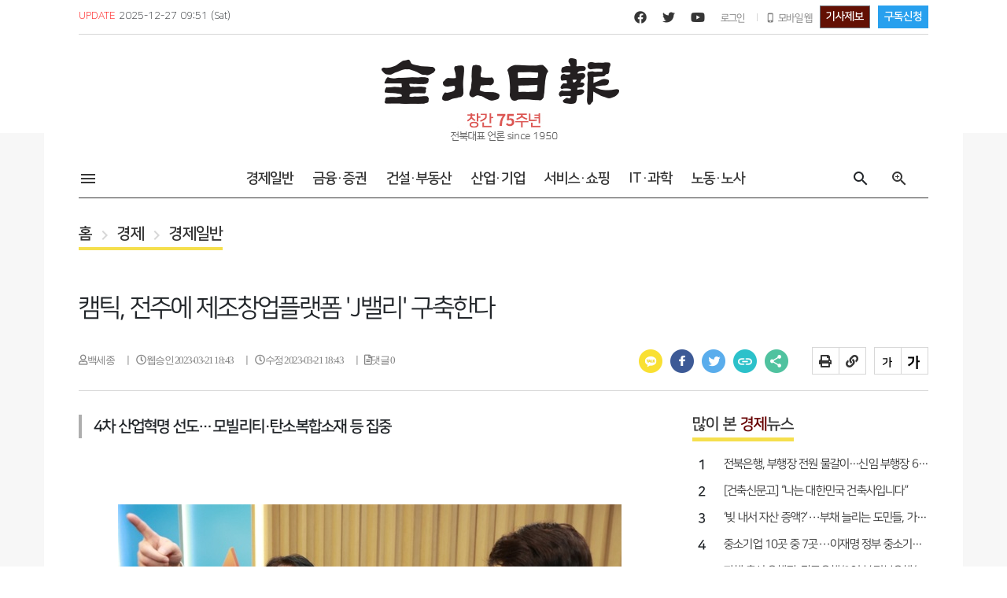

--- FILE ---
content_type: text/html;charset=UTF-8
request_url: http://www.jjan.kr/article/20230321580092
body_size: 62827
content:
<!doctype html>
<html lang="ko">
 <head> 
  <title>캠틱, 전주에 제조창업플랫폼 &#39;J밸리&#39; 구축한다</title> 
  <meta charset="utf-8"> 
  <meta http-equiv="Pragma" content="no-cache"> 
  <meta http-equiv="X-UA-Compatible" content="IE=edge"> 
  <meta name="viewport" content="width=1260px, user-scalable=no"> 
  <meta name="keywords" content="캠틱, j밸리"> 
  <meta name="location" content="www.jjan.kr"> 
  <meta name="author" content="백세종 기자"> 
  <meta name="image" content="https://cdn.jjan.kr/data2/content/image/2023/03/21/.cache/512/20230321580091.jpg"> 
  <meta name="description" content="’전북의 히든챔피언‘으로 불리는 캠틱종합기술원(이하 캠틱)이 &#39;제조창업플랫폼&#39;으로 변신과 도전에 나선다. 전주 팔복동 전주첨단벤처단지를 중심으로 4차산업혁명을 이끌어 갈 ’J밸리‘를 구축해 미국 실리콘밸리처럼 벤처의 산실로 키우겠다는 계획을 세웠다. 캠틱종합기술원(이하"> 
  <meta name="copyright" content="전북일보 인터넷신문"> 
  <meta name="publisher" content="전북일보 인터넷신문"> 
  <meta name="classification" content="경제 &gt; 경제일반"> 
  <meta name="google-site-verification" content="hZclHAjOUw7298dlIXDAAT1XJCjJgCp5PS_ZKneXbKg"> 
  <meta property="og:type" content="article"> 
  <meta property="og:site_name" content="전북일보 인터넷신문"> 
  <meta property="og:image" content="https://cdn.jjan.kr/data2/content/image/2023/03/21/.cache/512/20230321580091.jpg"> 
  <meta property="og:title" content="캠틱, 전주에 제조창업플랫폼 &#39;J밸리&#39; 구축한다"> 
  <meta property="og:description" content="’전북의 히든챔피언‘으로 불리는 캠틱종합기술원(이하 캠틱)이 &#39;제조창업플랫폼&#39;으로 변신과 도전에 나선다. 전주 팔복동 전주첨단벤처단지를 중심으로 4차산업혁명을 이끌어 갈 ’J밸리‘를 구축해 미국 실리콘밸리처럼 벤처의 산실로 키우겠다는 계획을 세웠다. 캠틱종합기술원(이하"> 
  <meta property="og:url" content="https://www.jjan.kr/article/20230321580092"> 
  <meta name="twitter:title" content="캠틱, 전주에 제조창업플랫폼 &#39;J밸리&#39; 구축한다"> 
  <meta name="twitter:card" content="summary"> 
  <meta name="twitter:description" content="’전북의 히든챔피언‘으로 불리는 캠틱종합기술원(이하 캠틱)이 &#39;제조창업플랫폼&#39;으로 변신과 도전에 나선다. 전주 팔복동 전주첨단벤처단지를 중심으로 4차산업혁명을 이끌어 갈 ’J밸리‘를 구축해 미국 실리콘밸리처럼 벤처의 산실로 키우겠다는 계획을 세웠다. 캠틱종합기술원(이하"> 
  <meta name="twitter:image" content="https://cdn.jjan.kr/data2/content/image/2023/03/21/.cache/512/20230321580091.jpg"> 
  <meta name="twitter:site" content="전북일보 인터넷신문"> 
  <meta property="article:section" content="경제일반"> 
  <meta property="article:published_time" content="2023-03-21T18:43:14+09:00"> 
  <meta property="dable:item_id" content="20230321580092"> 
  <meta name="robots" content="max-image-preview:large"> 
  <link rel="amphtml" href="https://www.jjan.kr/articleAmp/20230321580092"> 
  <link rel="canonical" href="https://www.jjan.kr/article/20230321580092"> 
  <link rel="shortcut icon" href="https://cdn.jjan.kr/data1/resources/pc/common/images/favicon/favicon.png" type="image/png"> 
  <link href="//code.jquery.com/ui/1.12.1/themes/base/jquery-ui.css" rel="stylesheet"> 
  <link href="https://cdn.jjan.kr/data1/resources/pc/common/css/fonts.css?v=20250221121719" rel="stylesheet"> 
  <link href="https://srv-jjan.kr.object.ncloudstorage.com/data1/resources/pc/common/css/style.css?v=20250221121719" rel="stylesheet"> 
  <link href="https://srv-jjan.kr.object.ncloudstorage.com/data1/resources/pc/common/css/layout.css?v=20250221121719" rel="stylesheet"> 
  <link href="https://srv-jjan.kr.object.ncloudstorage.com/data1/resources/pc/common/css/bbs.css?v=20250221121719" rel="stylesheet"> 
  <link href="https://srv-jjan.kr.object.ncloudstorage.com/data1/resources/pc/common/css/respond.css?v=20250221121719" rel="stylesheet"> 
  <link href="https://srv-jjan.kr.object.ncloudstorage.com/data1/resources/pc/common/css/contents.css?v=20250221121719" rel="stylesheet"> 
  <link href="https://srv-jjan.kr.object.ncloudstorage.com/data1/resources/pc/common/css/swiper.css?v=20250221121719" rel="stylesheet"> 
  <link href="https://srv-jjan.kr.object.ncloudstorage.com/data1/resources/pc/common/css/flexslider.css?v=20250221121719" rel="stylesheet"> 
  <link href="https://cdn.jjan.kr/data1/resources/pc/common/css/jquery.mCustomScrollbar.css?v=20250221121719" rel="stylesheet"> 
  <!-- 구글 아이콘 --> 
  <link href="https://fonts.googleapis.com/icon?family=Material+Icons" rel="stylesheet"> 
  <link href="https://fonts.googleapis.com/icon?family=Material+Icons+Outlined" rel="stylesheet"> 
  <!-- 폰트어썸 아이콘 --> 
  <link rel="stylesheet" href="https://use.fontawesome.com/releases/v5.15.2/css/all.css"> 
  <!-- 나눔스퀘어 웹폰트 --> 
  <link rel="stylesheet" type="text/css" href="https://cdn.jsdelivr.net/gh/moonspam/NanumSquare@1.0/nanumsquare.css"> 
  <script src="//ajax.googleapis.com/ajax/libs/jquery/1.11.1/jquery.min.js"></script> 
  <script src="https://cdn.jjan.kr/data1/resources/pc/common/js/jquery-3.4.1.min.js?v=20251227095121"></script> 
  <script src="https://cdn.jjan.kr/data1/resources/pc/common/js/jquery-ui.min.js?v=20251227095121"></script> 
  <script src="https://cdn.jjan.kr/data1/resources/pc/common/js/common.js?v=20251227095121"></script> 
  <script src="https://cdn.jjan.kr/data1/resources/pc/common/js/script_custom.js?v=20251227095121"></script> 
  <script src="https://cdn.jjan.kr/data1/resources/pc/common/js/script_separation.js?v=20251227095121"></script> 
  <script src="https://cdn.jjan.kr/data1/resources/pc/common/js/menu.js?v=20251227095121"></script> 
  <script src="https://cdn.jjan.kr/data1/resources/pc/common/js/jquery.simple-sidebar.min.js?v=20251227095121"></script> 
  <script src="https://cdn.jjan.kr/data1/resources/pc/common/js/jquery.sticky.js?v=20251227095121"></script> 
  <script src="https://cdn.jjan.kr/data1/resources/pc/common/js/main.js?v=20251227095121"></script> 
  <script src="https://cdn.jjan.kr/data1/resources/pc/common/js/style.js?v=20251227095121"></script> 
  <script src="https://cdn.jjan.kr/data1/resources/pc/common/js/jquery.flexslider.js?v=20251227095121"></script> 
  <script src="https://cdn.jjan.kr/data1/resources/pc/common/js/swiper.js?v=20251227095121"></script> 
  <script src="https://cdn.jjan.kr/data1/resources/pc/common/js/jquery.tabslet.min.js?v=20251227095121"></script> 
  <script src="https://cdn.jjan.kr/data1/resources/pc/common/js/jquery.simple-sidebar.min.js?v=20251227095121"></script> 
  <script src="https://cdn.jjan.kr/data1/resources/pc/common/js/jquery.mCustomScrollbar.concat.min.js?v=20251227095121"></script> 
  <script src="https://cdn.jjan.kr/data1/resources/pc/common/js/printThis.js"></script> 
  <!--cycle에 필요한 스크립트 --> 
  <script src="https://cdn.jjan.kr/data1/resources/pc/common/js/form.js?v=20251227095121"></script> 
  <script src="https://cdn.jjan.kr/data1/resources/pc/common/js/plugins.js?v=20251227095121"></script> 
  <!--cycle에 필요한 스크립트 --> 
  <!-- Google tag (gtag.js) --> 
  <script async src="https://www.googletagmanager.com/gtag/js?id=G-QLLYX4HBXB"></script> 
  <script>
      window.dataLayer = window.dataLayer || [];
      function gtag(){dataLayer.push(arguments);}
      gtag('js', new Date());
      gtag('config', 'G-QLLYX4HBXB');
    </script> 
  <script src="https://t1.daumcdn.net/mapjsapi/bundle/postcode/prod/postcode.v2.js"></script> 
  <script src="https://code.jquery.com/ui/1.12.1/jquery-ui.min.js"></script> 
  <script src="https://developers.kakao.com/sdk/js/kakao.min.js"></script> 
  <script src="https://www.google.com/recaptcha/api.js" async defer></script> 
  <script type="text/javascript" src="https://cdnjs.cloudflare.com/ajax/libs/moment.js/2.24.0/moment.min.js"></script> 
  <script async src="https://pagead2.googlesyndication.com/pagead/js/adsbygoogle.js?client=ca-pub-6297451574775189" crossorigin="anonymous"></script> 
  <!-- 외부광고 스크립트 --> 
  <!-- 날개 좌측 상단 - 플로팅 / 160*600 --> 
  <script>
      window.googletag = window.googletag || {cmd: []};
      googletag.cmd.push(function() {
         googletag.defineSlot('/207628712/JA_PC_article/left_160x600', [160, 600], 'div-gpt-ad-1666689540348-0').addService(googletag.pubads());
         googletag.pubads().enableSingleRequest();
         googletag.enableServices();
      });
   </script> 
  <!-- 콘텐츠 내 - 좌측 /  336*280 --> 
  <script>
      window.googletag = window.googletag || {cmd: []};
      googletag.cmd.push(function() {
         googletag.defineSlot('/207628712/JA_PC_article/mid_336x280(1)', [336, 280], 'div-gpt-ad-1651192186212-0').addService(googletag.pubads());
         googletag.pubads().enableSingleRequest();
         googletag.enableServices();
         });
   </script> 
  <!-- 콘텐츠 내 - 우측 / 336*280 --> 
  <script>
      window.googletag = window.googletag || {cmd: []};
      googletag.cmd.push(function() {
         googletag.defineSlot('/207628712/JA_PC_article/mid_336x280(2)', [336, 280], 'div-gpt-ad-1651192214167-0').addService(googletag.pubads());
         googletag.pubads().enableSingleRequest();
         googletag.enableServices();
      });
   </script> 
  <!-- 바이라인 하단 - 좌측 / 336*280 --> 
  <script>
      window.googletag = window.googletag || {cmd: []};
      googletag.cmd.push(function() {
         googletag.defineSlot('/207628712/JA_PC_article/bottom_336x280(1)', [336, 280], 'div-gpt-ad-1651192237893-0').addService(googletag.pubads());
         googletag.pubads().enableSingleRequest();
         googletag.enableServices();
      });
   </script> 
  <!-- 바이라인 하단 - 우측 / 336*280 --> 
  <script>
      window.googletag = window.googletag || {cmd: []};
      googletag.cmd.push(function() {
         googletag.defineSlot('/207628712/JA_PC_article/bottom_336x280(2)', [336, 280], 'div-gpt-ad-1651192258464-0').addService(googletag.pubads());
         googletag.pubads().enableSingleRequest();
         googletag.enableServices();
      });
   </script> 
  <!-- 콘텐츠 내 - 바이라인 상단 /  640*360 --> 
  <script async src="https://securepubads.g.doubleclick.net/tag/js/gpt.js"></script> 
  <script>
     window.googletag = window.googletag || {cmd: []};
     googletag.cmd.push(function() {
      googletag.defineSlot('/207628712/JA_PC_article/mid_640x360', [640, 360], 'div-gpt-ad-1675320114464-0').addService(googletag.pubads());
      googletag.pubads().enableSingleRequest();
      googletag.enableServices();
     });
   </script> 
  <!-- 20250429 1. PC 영역 - 우측 날개 상단 플로팅 배너(160x600) --> 
  <script async src="https://securepubads.g.doubleclick.net/tag/js/gpt.js" crossorigin="anonymous"></script> 
  <script>
	  window.googletag = window.googletag || {cmd: []};
	  googletag.cmd.push(function() {
		googletag.defineSlot('/207628712/JA_PC_article/right_160x600', [160, 600], 'div-gpt-ad-1745287455288-0').addService(googletag.pubads());
		googletag.pubads().enableSingleRequest();
		googletag.enableServices();
	  });
	</script> 
  <!-- //외부광고 스크립트 --> 
  <script type="text/javascript" src="//wcs.naver.net/wcslog.js"></script> 
  <script type="text/javascript">
if(!wcs_add) var wcs_add = {};
wcs_add["wa"] = "15caaf5cbe1f2ac";
if(window.wcs) {
  wcs_do();
}
</script> 
 </head> 
 <body data-page-seq="7">   
  <div class="wrapper"> 
   <!--PC 사이드메뉴--> 
   <div class="bg-white Menu_container" style="width: 219px" id="Sidemenu" data-layout-area="SIDE_MENU" data-layout-area-cnt="1"> 
    <div class="menu_area"> 
     <!--상단취소버튼영역--> 
     <div class="sidemenu_cancel"> 
      <button type="button" class="close" aria-label="Close"> <span aria-hidden="true"> <img src="https://cdn.jjan.kr/data1/resources/pc/common/images/ico/mobile_cancel_ico.png" alt="취소"> </span> </button> 
     </div> 
     <!--//상단취소버튼영역--> 
     <div class="menu_list_wrap"> 
      <a href="/list5/110"> 
       <div class="nav_title_box_01"> 
        <span>전체기사</span> 
       </div> </a> 
      <div class="newsmenu_menu_list01" style="display: none"></div> 
      <div class="nav_title_box"> 
       <span>정치</span> 
      </div> 
      <div class="newsmenu_menu_list01" style="display: none"> 
       <ul> 
        <li><a href="/list/4">전체</a></li> 
        <li><a href="/list/20">정치일반</a></li> 
        <li><a href="/list/21">정부</a></li> 
        <li><a href="/list/22">국회.정당</a></li> 
        <li><a href="/list/23">자치.의회</a></li> 
        <li><a href="/list/24">북한</a></li> 
        <li><a href="/list/25">국제</a></li> 
       </ul> 
      </div> 
      <div class="nav_title_box"> 
       <span>경제</span> 
      </div> 
      <div class="newsmenu_menu_list01" style="display: none"> 
       <ul> 
        <li><a href="/list/5">전체</a></li> 
        <li><a href="/list/26">경제일반</a></li> 
        <li><a href="/list/27">금융.증권</a></li> 
        <li><a href="/list/28">건설.부동산</a></li> 
        <li><a href="/list/29">산업.기업</a></li> 
        <li><a href="/list/30">서비스.쇼핑</a></li> 
        <li><a href="/list/31">IT.과학</a></li> 
        <li><a href="/list/32">노동.노사</a></li> 
       </ul> 
      </div> 
      <div class="nav_title_box"> 
       <span>사회</span> 
      </div> 
      <div class="newsmenu_menu_list01" style="display: none"> 
       <ul> 
        <li><a href="/list/6">전체</a></li> 
        <li><a href="/list/33">사회일반</a></li> 
        <li><a href="/list/34">사건.사고</a></li> 
        <li><a href="/list/35">법원.검찰</a></li> 
        <li><a href="/list/36">경찰</a></li> 
        <li><a href="/list/37">보건.의료</a></li> 
        <li><a href="/list/38">환경</a></li> 
        <li><a href="/list/39">날씨</a></li> 
       </ul> 
      </div> 
      <div class="nav_title_box"> 
       <span>문화</span> 
      </div> 
      <div class="newsmenu_menu_list01" style="display: none"> 
       <ul> 
        <li><a href="/list/7">전체</a></li> 
        <li><a href="/list/40">문화일반</a></li> 
        <li><a href="/list/41">문학.출판</a></li> 
        <li><a href="/list/42">전시.공연</a></li> 
        <li><a href="/list/43">영화.연극</a></li> 
        <li><a href="/list/44">문화재.학술</a></li> 
        <li><a href="/list/45">종교</a></li> 
        <li><a href="/list/46">방송.연예</a></li> 
        <li><a href="/list/47">여성.생활</a></li> 
       </ul> 
      </div> 
      <div class="nav_title_box"> 
       <span>교육</span> 
      </div> 
      <div class="newsmenu_menu_list01" style="display: none"> 
       <ul> 
        <li><a href="/list/8">전체</a></li> 
        <li><a href="/list/48">교육일반</a></li> 
        <li><a href="/list/49">초중등</a></li> 
        <li><a href="/list/50">대학</a></li> 
       </ul> 
      </div> 
      <div class="nav_title_box"> 
       <span>스포츠</span> 
      </div> 
      <div class="newsmenu_menu_list01" style="display: none"> 
       <ul> 
        <li><a href="/list/9">전체</a></li> 
        <li><a href="/list/51">스포츠일반</a></li> 
        <li><a href="/list/52">야구</a></li> 
        <li><a href="/list/53">축구</a></li> 
        <li><a href="/list/54">골프</a></li> 
        <li><a href="/list/55">농구</a></li> 
        <li><a href="/list/56">태권도</a></li> 
       </ul> 
      </div> 
      <div class="nav_title_box"> 
       <span>지역</span> 
      </div> 
      <div class="newsmenu_menu_list01" style="display: none"> 
       <ul> 
        <li><a href="/list/10">전체</a></li> 
        <li><a href="/list/57">지역일반</a></li> 
        <li><a href="/list/58">전주</a></li> 
        <li><a href="/list/59">군산</a></li> 
        <li><a href="/list/60">익산</a></li> 
        <li><a href="/list/61">정읍</a></li> 
        <li><a href="/list/62">남원</a></li> 
        <li><a href="/list/63">김제</a></li> 
        <li><a href="/list/64">완주</a></li> 
        <li><a href="/list/65">진안</a></li> 
        <li><a href="/list/66">무주</a></li> 
        <li><a href="/list/67">장수</a></li> 
        <li><a href="/list/68">임실</a></li> 
        <li><a href="/list/69">순창</a></li> 
        <li><a href="/list/70">고창</a></li> 
        <li><a href="/list/71">부안</a></li> 
       </ul> 
      </div> 
      <a href="/list/11"> 
       <div class="nav_title_box_01"> 
        <span>사람들</span> 
       </div> </a> 
      <div class="newsmenu_menu_list01" style="display: none"></div> 
      <a href="/list/13"> 
       <div class="nav_title_box_01"> 
        <span>기획</span> 
       </div> </a> 
      <div class="newsmenu_menu_list01" style="display: none"></div> 
      <a href="/list/14"> 
       <div class="nav_title_box_01"> 
        <span>오피니언</span> 
       </div> </a> 
      <div class="newsmenu_menu_list01" style="display: none"></div> 
      <a href="/seriesList2/013447"> 
       <div class="nav_title_box_01"> 
        <span>기린대로</span> 
       </div> </a> 
      <div class="newsmenu_menu_list01" style="display: none"></div> 
      <a href="/list2/15"> 
       <div class="nav_title_box_01"> 
        <span>포토</span> 
       </div> </a> 
      <div class="newsmenu_menu_list01" style="display: none"></div> 
      <a href="/video"> 
       <div class="nav_title_box_01"> 
        <span>동영상</span> 
       </div> </a> 
      <div class="newsmenu_menu_list01" style="display: none"></div> 
       
       
       
     </div> 
    </div>
   </div> 
   <!--//PC 사이드메뉴--> 
   <!--상단 스크롤 인디케이터--> 
   <div class="top_header_navigation" id="top_scroll_head" data-layout-area="TOP_NAVI" data-layout-area-cnt="1"> 
     
     <div class="scrollprogress"></div> 
     <span class="left_header_arrow"> <a href="" id="article_prev_btn"> <img src="https://cdn.jjan.kr/data1/resources/pc/common/images/ico/header_arrow_left.png" alt="이전기사" title="이전기사"> </a> </span> 
     <div class="navi_header_container"> 
       
       <div class="header_left"> 
        <span> <a href="/"> <img src="https://cdn.jjan.kr/data1/resources/pc/common/images/etc/toplogo_20210406092647.png" alt="전북일보로고"> </a> </span> 
        <p>캠틱, 전주에 제조창업플랫폼 &#39;J밸리&#39; 구축한다</p> 
       </div> 
       
      <div class="header_right"> 
       <div class="left_obj"> 
        <a href="javascript:void(0);"> 
         <div class="opt_obj" title="인쇄">
          <i class="fas fa-print print-ico"></i>
         </div> </a> 
        <a href="javascript:void(0);" id="u_links"> 
         <div class="opt_obj" title="URL 주소">
          <i class="fas fa-link urlCopy"></i>
         </div> </a> 
       </div> 
       <div class="right_obj"> 
        <a href="javascript:void(0);"> 
         <div class="opt_obj txt-sizedown" title="폰트사이즈 작게"> 
          <img src="https://cdn.jjan.kr/data1/resources/pc/common/images/ico/font_size_minus.jpg" alt="폰트사이즈작게"> 
         </div> </a> 
        <a href="javascript:void(0);"> 
         <div class="opt_obj txt-sizeup" title="폰트사이즈 크게"> 
          <img src="https://cdn.jjan.kr/data1/resources/pc/common/images/ico/font_size_plus.jpg" alt="폰트사이즈크게"> 
         </div> </a> 
       </div> 
      </div> 
     </div> 
     <span class="right_header_arrow"> <a href="" id="article_next_btn"> <img src="https://cdn.jjan.kr/data1/resources/pc/common/images/ico/header_arrow_right.png" alt="다음기사" title="다음기사"> </a> </span> 
    
   </div> 
   <!--//상단 스크롤 인디케이터 --> 
   <div class="content_wrapper"> 
    <!-- gnb --> 
    <div class="gnb_line" data-layout-area="GNB" data-layout-area-cnt="1"> 
     <div class="left_info"> 
      <span>UPDATE</span> 
      <span>2025-12-27</span> 
      <span>09:51</span> 
      <span>(Sat)</span> 
       
       
       <input type="hidden" id="authYn" value="N"> 
       
     </div> 
     <div class="right_info"> 
      <a href="https://www.facebook.com/jeonbukilbo" class="ico_link" title="페이스북" target="_blank"> <i class="fab fa-facebook"></i> </a> 
      <a href="https://twitter.com/jeonbukilbo" class="ico_link" title="트위터" target="_blank"> <i class="fab fa-twitter pl10"></i> </a> 
      <a href="https://www.youtube.com/channel/UCW2XPlfSI9HSfDEX2ktlbyw" class="ico_link" title="유튜브" target="_blank"> <i class="fab fa-youtube pl10"></i> </a> 
       
       
       <span class="ml10 mr5" onclick="SRV.goPage('/member/login', '_self');return false;" style="cursor:pointer;">로그인</span> 
       
      <div class="line_inline_10 mr10 ml10"></div> 
       
       
       <a href="?site_preference=mobile"> <span class="material-icons-outlined">phone_iphone</span> <span>모바일 웹</span> </a> 
       
      <button type="button" class="btn btn-secondary ml10 btn_tip" onclick="location.href='/customer/reportTip'">기사제보</button> 
      <button type="button" class="btn btn-primary ml10 btn_blue_02" onclick="location.href='/customer/subscribe'">구독신청</button> 
     </div> 
    </div> 
    <!-- //gnb --> 
    <!-- header --> 
    <div class="top_head" data-layout-area="HEADER" data-layout-area-cnt="1"> 
     <a href="/"> <img src="https://cdn.jjan.kr/data1/resources/pc/common/images/etc/toplogo_20210406092647.png" alt="탑로고"> 
      <!--창간74주년 240111--> <img class="open73" src="https://cdn.jjan.kr/data1/resources/pc/common/images/etc/75.jpg"> 
      <!--//창간74주년 240111--> </a>
    </div> 
    <!-- //header --> 
    <!-- top menu --> 
    <div class="top_menu" data-layout-area="TOP_MENU" data-layout-area-cnt="1"> 
     <ul class="menu_list"> 
      <li> <a href="javascript:" class="side_menu_btn"> <span class="material-icons-outlined">menu</span> </a> </li> 
     </ul> 
      
      
     <ul class="section_menu"> 
      <li> <a href="/list/26">경제일반</a> </li> 
      <li> <a href="/list/27">금융·증권</a> </li> 
      <li> <a href="/list/28">건설·부동산</a> </li> 
      <li> <a href="/list/29">산업·기업</a> </li> 
      <li> <a href="/list/30">서비스·쇼핑</a> </li> 
      <li> <a href="/list/31">IT·과학</a> </li> 
      <li> <a href="/list/32">노동·노사</a> </li> 
     </ul> 
      
      
      
      
      
      
      
      
      
      
     <ul class="menu_list"> 
      <li> <span class="material-icons-outlined search_btn">search</span> </li> 
      <li> <a href="/detailSearch" title="상세검색"> <span class="material-icons-outlined">zoom_in</span> </a> </li> 
     </ul>
    </div> 
    <!-- //top menu --> 
    <!-- 검색슬라이드 --> 
    <div class="search_slide_container" style="display: none" data-layout-area="SEARCH_SLIDE" data-layout-area-cnt="1">  
     <div class="search_keyword_area"> 
      <div class="search_inputBox"> 
       <input type="text" class="search_input_01 btn_list_search_input" placeholder="검색어를 입력하세요"> 
       <span class="material-icons-outlined pointer" id="btn_list_search_click">search</span> 
      </div> 
     </div> 
     <div class="search_news_title"> 
      <p>Trend news</p> 
     </div> 
     <div class="trend_news_list"> 
      <div class="trend_news_box"> 
       <ul> 
        <li> 
         <div class="news_list_unit"> 
          <a href="/article/20251226500008"> <span>1</span> <span>군산시 “군산조선소 지원 종료”···현대중공업 ‘자립전환’ 기대-우려 교차</span> </a> 
         </div> </li> 
        <li> 
         <div class="news_list_unit"> 
          <a href="/article/20251226500175"> <span>2</span> <span>전북은행, 부행장 전원 물갈이…신임 부행장 6명 선임</span> </a> 
         </div> </li> 
        <li> 
         <div class="news_list_unit"> 
          <a href="/article/20251226500197"> <span>3</span> <span>내년 시즌 준비 ‘착착’⋯전북현대, 티켓 운영 정책 발표</span> </a> 
         </div> </li> 
        <li> 
         <div class="news_list_unit"> 
          <a href="/article/20251226500084"> <span>4</span> <span>“여기 계신 분들이 바로 익산의 자부심”</span> </a> 
         </div> </li> 
        <li> 
         <div class="news_list_unit"> 
          <a href="/article/20251226500082"> <span>5</span> <span>익산 제야의 종 행사 열린다</span> </a> 
         </div> </li> 
       </ul> 
      </div> 
      <div class="trend_news_box"> 
       <ul> 
        <li> 
         <div class="news_list_unit"> 
          <a href="/article/20251225500024"> <span>6</span> <span>해군 제2정비창 유치, 침체된 군산조선소 돌파구 될까</span> </a> 
         </div> </li> 
        <li> 
         <div class="news_list_unit"> 
          <a href="/article/20251226500108"> <span>7</span> <span>이원택 의원 “정읍, 레드바이오 혁신 플렛폼으로 육성”</span> </a> 
         </div> </li> 
        <li> 
         <div class="news_list_unit"> 
          <a href="/article/20251226500034"> <span>8</span> <span>전주시, 내년 전주사랑상품권 3000억 발행 확대</span> </a> 
         </div> </li> 
        <li> 
         <div class="news_list_unit"> 
          <a href="/article/20251225500220"> <span>9</span> <span>동서축 열고 광역권 묶었다…전북 교통·주거 정책 대전환</span> </a> 
         </div> </li> 
        <li> 
         <div class="news_list_unit"> 
          <a href="/article/20251225500147"> <span>10</span> <span>새만금 국가산단내 이차전지 기업들 새 전력원 생겼다</span> </a> 
         </div> </li> 
       </ul> 
      </div> 
     </div>  
    </div> 
    <!-- //검색슬라이드 --> 
    <!-- 위로가기 --> 
    <a href="" class="top_move" id="move" style="display: block"> <img src="//cdn.jjan.kr/data1/resources/pc/common/images/ico/top_ico.png" alt="위로가기 버튼" class=""> </a> 
    <!-- //위로가기 --> 
    <!-- top_contents_wrap --> 
    <div class="top_contents_wrap"> 
     <!-- 좌측 플로팅광고 --> 
     <div class="side_floating" data-layout-area="LEFT_FLOATING_BANNER" data-layout-area-cnt="1">
      <!-- /207628712/JA_PC_article/left_160x600 --> 
      <div id="div-gpt-ad-1666689540348-0" style="min-width: 160px; min-height: 600px;"> 
       <script>
    googletag.cmd.push(function() { googletag.display('div-gpt-ad-1666689540348-0'); });
  </script> 
      </div>
     </div> 
     <!-- //좌측 플로팅광고 --> 
     <!-- 20250428 추가 우측 플로팅광고 --> 
     <div class="side_right_floating" style="top: 0px;" data-layout-area="RIGHT_FLOATING_BANNER" data-layout-area-cnt="1">
      <!-- /207628712/JA_PC_article/right_160x600 --> 
      <div id="div-gpt-ad-1745287455288-0" style="min-width: 160px; min-height: 600px;"> 
       <script>
    googletag.cmd.push(function() { googletag.display('div-gpt-ad-1745287455288-0'); });
  </script> 
      </div>
     </div> 
     <!-- //20250428 추가 우측 플로팅광고 --> 
     <div class="top_article_head"> 
      <!-- 로케이션 --> 
      <div class="section_nav" data-layout-area="SECTION_NAV" data-layout-area-cnt="1">  
       <a href="/"> <span>홈</span></a> 
       <span class="material-icons-outlined nav_ico">chevron_right</span> 
        
        
        <a href="/list/5"><span>경제</span></a> 
        
        
        <span class="material-icons-outlined nav_ico">chevron_right</span> 
         
         <a href="/list/26"><span>경제일반</span></a> 
         
         
        
      </div> 
      <!-- //로케이션 --> 
      <!-- 기사헤더 --> 
      <div class="article_head" data-layout-area="ARTICLE_HEAD" data-layout-area-cnt="1"> 
        
         
         <span class="title_badge_01">자체기사</span> 
         
         
         
         
         
         
         
         
        <h1>캠틱, 전주에 제조창업플랫폼 &#39;J밸리&#39; 구축한다</h1> 
        <div class="byline_container"> 
         <div class="byline_info_wrap"> 
           
           <span> <i class="far fa-user pr5" id="writeName"> 백세종 </i> </span> 
           
           
          <span> <i class="far fa-clock pr5"> 웹승인 2023-03-21 18:43</i> </span> 
          <span> <i class="far fa-clock pr5"> 수정 2023-03-21 18:43</i> </span> 
          <span> <i class="far fa-file-alt pr5" id="top_comment_cnt"></i> </span> 
         </div> 
         <div class="share_container"> 
          <div class="left_share"> 
           <a href="javascript:void(0);"><span title="카카오톡" class="kakao_ico sns_kakao"></span></a> 
           <a href="javascript:void(0);"><span title="페이스북" class="facebook_ico sns_faceBook"></span></a> 
           <a href="javascript:void(0);"><span title="트위터" class="twitter_ico sns_twitter"></span></a> 
           <!--<a href="javascript:void(0);"><span title="카카오스토리" class="kas_ico sns_kakaoStory"></span></a>--> 
           <a href="javascript:void(0);"><span title="URL" class="link_ico urlCopy"></span></a> 
           <!--<a href="javascript:void(0);"><span title="메일" class="mail_ico"></span></a>--> 
           <a href="javascript:void(0);" data-toggle="modal" data-target="#article_share"><span title="공유" class="share_ico"></span></a> 
            
          </div> 
          <div class="right_share"> 
           <div class="left_obj"> 
            <a href="javascript:void(0);"> 
             <div class="opt_obj" title="인쇄">
              <i class="fas fa-print print-ico"></i>
             </div> </a> 
            <!--<a href="javascript:void(0);">
					<div class="opt_obj" title="메일"><i class="far fa-envelope"></i></div>
					</a> --> 
            <a href="javascript:void(0);" id="u_links"> 
             <div class="opt_obj" title="URL 주소">
              <i class="fas fa-link urlCopy"></i>
             </div> </a> 
           </div> 
           <div class="right_obj"> 
            <a href="javascript:void(0);"> 
             <div title="폰트사이즈 작게" class="opt_obj txt-sizedown"> 
              <img src="https://cdn.jjan.kr/data1/resources/pc/common/images/ico/font_size_minus.jpg" alt="폰트사이즈작게"> 
             </div> </a> 
            <a href="javascript:void(0);"> 
             <div title="폰트사이즈 크게" class="opt_obj txt-sizeup"> 
              <img src="https://cdn.jjan.kr/data1/resources/pc/common/images/ico/font_size_plus.jpg" alt="폰트사이즈크게"> 
             </div> </a> 
           </div> 
          </div> 
         </div> 
        </div> 
        
      </div> 
      <!-- //기사헤더 --> 
     </div> 
     <!-- top_left_container --> 
     <div class="top_left_container" data-layout-area="TOP_LEFT_CONT" data-layout-area-cnt="1"> 
       
       
       <input type="hidden" id="bestCommentYn"> 
       <input type="hidden" id="registId " name="registId"> 
       <input class="siteStoryId" style="display:none" value="20230321580092"> 
       <input class="siteSectionCode" style="display:none" value="002007"> 
       <input class="siteReleaseDate" style="display:none" value="2023-03-21 18:43:14"> 
       <input class="siteViewTitlte" style="display:none" value="캠틱, 전주에 제조창업플랫폼 &#39;J밸리&#39; 구축한다"> 
       <div class="article_txt_container"> 
         
         <div class="article_sub_titleWrap"> 
          <pre class="contentTitle">4차 산업혁명 선도⋯모빌리티·탄소복합소재 등 집중</pre> 
         </div> 
         
        <!--<div style="display:none;" itemprop="articleBody" data-th-utext="${#strings.replace(#strings.replace(news?.content, '<', '&lt;'), '>', '&gt;')}"> </div> --> 
        <!-- 시리즈 --> 
         
        <!--// 시리즈 --> 
        <!-- 분류 --> 
         
         <!-- 포토뉴스(분류) --> 
          
         <!--// 포토뉴스(분류) --> 
          
          <p><html>
 <head></head> 
 <body> 
  <p>&nbsp;</p> 
  <figure class="class_div_main image" id="id_div_main"> 
   <img alt="image" src="https://cdn.jjan.kr/data2/content/image/2023/03/21/.cache/512/20230321580091.jpg" storyid="0a292275-86c4-13df-8187-025c0e161693"> 
   <figcaption>
     지난 2일 전주첨단벤처단지를 방문한 이영 중소벤처기업부 장관에게 우범기 시장과 노상흡(왼쪽) 캠틱원장이 "전주는 드론 설계, 생산부터 시험인증까지 전과정을 원스톱으로 진행할 수 있는 대한민국 드론산업의 1번지이다"고 설명하고 있다.&nbsp;/사진 제공=캠틱 
   </figcaption> 
  </figure> 
  <p>’전북의 히든챔피언‘으로 불리는 캠틱종합기술원(이하 캠틱)이 '제조창업플랫폼'으로 변신과 도전에 나선다.</p> 
  <p>전주 팔복동 전주첨단벤처단지를 중심으로 4차산업혁명을 이끌어 갈 ’J밸리‘를 구축해 미국 실리콘밸리처럼 벤처의 산실로 키우겠다는 계획을 세웠다.</p> 
  <p>캠틱종합기술원(이하 캠틱)은 21일 “그동안의 성과를 바탕으로 오는 2025년까지 제조창업플랫폼 ’J밸리‘ 구축과 신기술·혁신산업 클러스터 구축에 발벗고 나서겠다“고 밝혔다.&nbsp;</p> 
  <!-- 기사 내 광고 --> 
  <div class="article_banner"> 
   <div class="middle_banner_contents"> 
    <div class="left_article_ad"> 
     <!-- /207628712/JA_PC_article/mid_336x280(1) --> 
     <div id="div-gpt-ad-1651192186212-0" style="min-width: 336px; min-height: 280px;"> 
      <script>						googletag.cmd.push(function() { googletag.display('div-gpt-ad-1651192186212-0'); });					</script> 
     </div> 
    </div> 
    <div class="right_article_ad"> 
     <!-- /207628712/JA_PC_article/mid_336x280(2) --> 
     <div id="div-gpt-ad-1651192214167-0" style="min-width: 336px; min-height: 280px;"> 
      <script>						googletag.cmd.push(function() { googletag.display('div-gpt-ad-1651192214167-0'); });					</script> 
     </div> 
    </div> 
   </div> 
  </div> 
  <!-- //기사 내 광고 --> 
  <p>캠틱은 지난 2년간 연평균 매출&nbsp;30%, 수주&nbsp;25~26%씩 성장하면서&nbsp;스타트업 기반을 탄탄하게 마련했다. 중소기업벤처부와 전주시에서 268억원을 지원받아 건립한 ’전주혁신창업허브‘는 전국적인 수범사례가 됐다.</p> 
  <p>고가의 첨단장비를 갖춘 뿌리기술센터와 국토부 지정 드론산업혁신지원센터도 각광받고 있다.&nbsp;</p> 
  <p>시제품 제작과&nbsp;성능평가 시스템, 메이커 스페이스까지 원스톱 시스템을 갖췄으며,&nbsp;전주시와 손잡고 세계 최초로 선을 보인 드론축구는 국내 1500여개 클럽이 활동 중이며 해외 20여 개국에 진출했다. 2025년 드론축구 월드컵 개최를 위한 포석을 깔고 있기도 하다.&nbsp; &nbsp;</p> 
  <p>캠틱은 이들 인프라와 그동안 갈고 닦은 노하우를 디딤돌 삼아 J밸리를 구축해 지역의 성장 동력을 이끌어 나갈 계획이다. 특히 모빌리티, 탄소복합소재, 바이오헬스케어, 스마트팩토리와 로봇 등 4차산업혁명에 역량을 집중한다.</p> 
  <p>이미 국내 선두주자로 인정 받는 드론 모빌리티는 드론축구를 통해 얻어낸 노하우를 기반으로 도심항공(UAM)과의 접목을 계획 중이며, KAI· 항공우주연구소 등과 손잡고 우주선· 달착륙선 프로젝트를 진행할만큼 기술력을 인정받고 있다. 스마트팩토리 쪽에서는 전북 유일의 산업용 로봇을 만드는 '팔복 인더스트리' 가 창업 5년만에 매출이 9배 껑충 뛰면서 50억원을 넘겼다.&nbsp;바이오헬스분야도 떠오르고 있다. 하이브리드 병실의 필수품인 탄소용 테이블· 의료용&nbsp;안마를 개발한 CBH, 실험용 쥐의 &nbsp;실험장비를 생산하는 플러스 바이오는 투자제의가 잇따르고 있다. &nbsp;</p> 
  <p>캠틱은 그동안 이들 4차산업혁명 스타트업의 발굴, 창업 지원 사업성과를&nbsp;토대로 매출 도약, 글로벌 진출에 힘을 쏟을 계획이다.</p> 
  <p>이를 위해 캠틱은 기존 혁신창업허브(창업동) 옆에 기술창업성장지원센터(성장동)을 마련한다. 280여 억원을 투입해 2024년 완공 예정인 이곳에는 창업 7년 이상된 기업이 둥지를 틀게 된다. 금융 지원시스템을 구축하고 미국 실리콘 밸리에서 큰 손 역할을 한 액설레이터들과의 콜라보도 추진한다.&nbsp;</p> 
  <p>노상흡 원장은 "혁신적인 기술·아이디어의 사업화를 돕고 이들 제품이 대한민국을 넘어 지구촌으로 나아가도록 돕는 'J밸리' 창업플랫폼으로 자리매김하는 게 목표" 라며 "입주기업 100개, 일자리 800여 개를 창출해 '강한경제 전주'를 떠받치는 한 축이 되겠다"고 다짐했다.&nbsp;</p>  
 </body>
</html></p> 
          
         
        <!--// 분류 --> 
        <!-- 연관기사 20210103 추가 --> 
        <!-- 기사상세 오른쪽으로 이동
		<th:block data-th-with="SIZE='512', view='/article'">
			<th:block data-th-if="${not #lists.isEmpty(news?.relArticles)}"> 
				<div class="relation_news">
					<h1>연관기사</h1>
					<th:block  data-th-each="i : ${#numbers.sequence(0,(#lists.size(news.relArticles) -1))}"  data-th-if="${i < #lists.size(news.relArticles)}">
						<a data-th-href="|${view}/${news?.relArticles[i].id}|">
							<span data-th-utext="${news?.relArticles[i].title}"></span>
						</a>
					</th:block>
				</div>
			</th:block>
		</th:block>--> 
        <!-- //연관기사 20210103 추가 --> 
        <!-- 20230712 시리즈기사추가 --> 
         
        <!--// 20230712 시리즈기사추가 --> 
        <p class="arti_copy">저작권자 © 전북일보 인터넷신문 무단전재 및 재배포 금지</p> 
        <!-- 기사키워드 20220103 추가--> 
        <div class="relation_keyword"> 
         <div class="keyword_inline_area"> 
          <!-- 20230202 배너광고추가 --> 
          <div class=" article_banner_01"> 
           <!-- /207628712/JA_PC_article/mid_640x360 --> 
           <div id="div-gpt-ad-1675320114464-0" style="min-width: 640px; min-height: 360px;"> 
            <script>
                            googletag.cmd.push(function () { googletag.display('div-gpt-ad-1675320114464-0'); });
                        </script> 
           </div> 
          </div> 
          <!-- //20230202 배너광고추가 --> 
          <a href="/search?searchText=캠틱"> <span class="keyword_badge_01">#캠틱</span> </a><a href="/search?searchText=j밸리"> <span class="keyword_badge_01">#j밸리</span> </a> 
         </div> 
        </div> 
        <!-- //기사키워드 20220103 추가--> 
        <!-- article_reporter --> 
         
         <div class="article_reporter"> 
          <div class="reporter_area"> 
            
            <div class="reporter_thumb" style="background: url(https://cdn.jjan.kr/data2/profiles/bell103.png), url(https://cdn.jjan.kr/data2/etc/user_no_img.png) 50% 30%; background-size: cover"> 
            </div> 
            
            
            
            <span id="writeName">백세종</span> 
            
            
           <a href="javascript:void(0);"> <span>103bell@jjan.kr</span></a> 
          </div> 
          <div class="other_article"> 
            
            <a href="javascript:void(0);" onclick="SRV.goPage(&#39;/writerList?id=103bell@jjan.kr&#39;)"> <span>다른기사보기</span> </a> 
            
            
          </div> 
         </div> 
         
        <!-- //article_reporter --> 
        <!-- 하단 sns 공유 --> 
        <div class="under_social"> 
         <div class="social_share"> 
          <a href="javascript:void(0);"><span class="u_kakao sns_kakao" title="카카오톡"></span></a> 
          <a href="javascript:void(0);"> <span class="u_facebook sns_faceBook" title="페이스북"></span> </a> 
          <a href="javascript:void(0);"> <span class="u_twitter sns_twitter" title="트위터"></span> </a> 
          <!--<a href="javascript:void(0);"> <span class="u_kas sns_kakaoStory" title="카카오스토리"></span> </a>--> 
          <a href="javascript:void(0);"> <span class="u_link urlCopy" title="URL"></span> </a> 
          <!-- <a href="javascript:void(0);"> <span class="u_mail" title="메일"></span> </a> --> 
          <a href="javascript:void(0);" data-toggle="modal" data-target="#article_share"> <span class="u_share" title="공유"></span> </a> 
           
         </div> 
        </div> 
        <!-- //하단 sns 공유 --> 
        <!-- 하단광고 --> 
        <div class="under_ad"> 
         <div class="under_banner_contents"> 
          <div class="left_under_ad"> 
           <!-- 바이라인 하단 좌측 /207628712/JA_PC_article/bottom_336x280(1) --> 
           <div id="div-gpt-ad-1651192237893-0" style="min-width: 336px; min-height: 280px;"> 
            <script>
                            googletag.cmd.push(function () { googletag.display('div-gpt-ad-1651192237893-0'); });
                        </script> 
           </div> 
          </div> 
          <div class="right_under_ad"> 
           <!-- 바이라인 하단 우측 /207628712/JA_PC_article/bottom_336x280(2) --> 
           <div id="div-gpt-ad-1651192258464-0" style="min-width: 336px; min-height: 280px;"> 
            <script>
                            googletag.cmd.push(function () { googletag.display('div-gpt-ad-1651192258464-0'); });
                        </script> 
           </div> 
          </div> 
         </div> 
        </div> 
        <!-- //하단광고 --> 
        <!-- 댓글 --> 
        <div class="reply_container"> 
         <h1> <span class="commentCnt"></span> 개의 댓글 </h1> 
         <div class="reply_txt_area"> 
          <div class="reply_user_login"> 
           <span onclick="SRV.goPage('/member/login', '_self'); return false;" style="cursor: pointer;">회원로그인</span> 
           <div class="reply_login_input"> 
             
             
             <input type="text" value="" class="form-control w120 reply_input" name="userName" maxlength="15" placeholder="작성자"> 
             <input type="password" class="form-control w120 reply_input" name="userPw" placeholder="비밀번호" maxlength="15"> 
             <input type="hidden" value="" id="userCommentId"> 
             
           </div> 
          </div> 
          <textarea class="form-control txtarea_type_01" placeholder="회원 로그인을 하시면 댓글 작성이 간편합니다" onkeyup="VIEW.txtCount();" maxlength="400" name="commentBody"></textarea> 
          <!-- 20230919 추가 --> 
          <div class="reply_caution"> 
           <p>※ 아래 경우에는 고지 없이 삭제하겠습니다.</p> 
           <p>·음란 및 청소년 유해 정보 ·개인정보 ·명예훼손 소지가 있는 댓글 ·같은(또는 일부만 다르게 쓴) 글 2회 이상의 댓글 · 차별(비하)하는 단어를 사용하거나 내용의 댓글 ·기타 관련 법률 및 법령에 어긋나는 댓글</p> 
          </div> 
          <!-- //20230919 추가 --> 
          <div class="reply_under"> 
           <div class="txt_num"> 
            <span id="lenthChk">0</span> 
            <span>/ 400</span> 
           </div> 
           <div class="g-recaptcha" data-sitekey="6LeUdr0dAAAAAJKg-MDxNMEidQPAL2Nk_GczM9Z5"></div> 
           <!--<div class="g-recaptcha" data-sitekey="6Lf-KwwrAAAAANTbxS_5-xSOCafbG3-qchXZCtg0"></div>--> 
           <button type="button" class="btn reply_btn">등록</button> 
          </div> 
         </div> 
         <!-- 댓글 리스트 --> 
         <div class="reply_list_container"> 
          <div class="best_re_title"> 
           <div class="right_best dropdown"> 
            <span class="material-icons-outlined">info</span> 
            <span id="best_reply_drop" data-toggle="dropdown" aria-haspopup="true" aria-expanded="false">BEST 댓글</span> 
            <div class="dropdown-menu bestReply" aria-labelledby="best_reply_drop" id="bestReply"> 
             <p>BEST 댓글</p> 
             <span>답글과 추천수를 합산하여 자동으로 노출됩니다.</span> 
            </div> 
           </div> 
          </div> 
          <input type="hidden" id="deleteYn"> 
          <!-- 리스트 시작 --> 
           
         </div> 
        </div>  
        <script type="text/javascript">
    document.onmousedown = function leftClick() {
        var target = window.event.srcElement.id;
        if (target != "search_part") {
            document.getElementById("bestReply").style.display = "none";
        }
    };
    $(document).ready(function () {
        $("figure img").click(function () {
            var img_src = $(this).attr("src");
            img_src = img_src.replace("/.cache/512/", "/");
            window.open(img_src, "", "_blank");
        });

        $("figure img").css({ "cursor": "pointer" })
    });
</script> 
        <!-- 외부광고 추천위젯 3x3 --> 
        <script type="text/javascript">
    window._taboola = window._taboola || [];
    _taboola.push({ article: 'auto' });
    !function (e, f, u, i) {
        if (!document.getElementById(i)) {
            e.async = 1;
            e.src = u;
            e.id = i;
            f.parentNode.insertBefore(e, f);
        }
    }(document.createElement('script'),
        document.getElementsByTagName('script')[0],
        '//cdn.taboola.com/libtrc/joongang-arb-jjan/loader.js',
        'tb_loader_script');
    if (window.performance && typeof window.performance.mark == 'function') { window.performance.mark('tbl_ic'); }
</script> 
        <div id="taboola-below-article-thumbnails"></div> 
        <script type="text/javascript">
    window._taboola = window._taboola || [];
    _taboola.push({
        mode: 'alternating-thumbnails-a',
        container: 'taboola-below-article-thumbnails',
        placement: 'Below Article Thumbnails',
        target_type: 'mix'
    });
</script> 
        <script type="text/javascript">
    window._taboola = window._taboola || [];
    _taboola.push({ flush: true });
</script> 
        <!-- //외부광고 추천위젯 3x3 -->
       </div>
      
     </div> 
     <!-- //top_left_container --> 
     <!-- top_right_container --> 
     <div class="top_right_container"> 
      <div id="right_container02" class="right_top_contents layout_sortable" data-layout-area="TOP_RIGHT_CONT" data-layout-area-cnt="3">  
        
        <!--<th:block th:if="${(not #lists.isEmpty(news?.relArticles)) and ((#lists.size(news?.relArticles) == 1 and news?.relArticles[0].status == 4) or #lists.size(news?.relArticles) > 1)}">--> 
         
        
       <div class="pop_poli_news"> 
         
          
          
          <a href="#"> <h1>많이 본 <span>경제</span>뉴스</h1> </a> 
          
         
         
        <div class="pop_news_container"> 
          
          <!-- 정치 --> 
           
           
           
           
           
           
           
           
           
           
          <!--// 정치 --> 
          <!-- 경제 --> 
          <ul> 
           <li> <span>1</span> <a href="/article/20251226500175"><p>전북은행, 부행장 전원 물갈이…신임 부행장 6명 선임</p></a> </li> 
          </ul> 
          <ul> 
           <li> <span>2</span> <a href="/article/20251217500482"><p>[건축신문고] “나는 대한민국 건축사입니다”</p></a> </li> 
          </ul> 
          <ul> 
           <li> <span>3</span> <a href="/article/20251225500479"><p>‘빚 내서 자산 증액?’···부채 늘리는 도민들, 가계 악화 우려</p></a> </li> 
          </ul> 
          <ul> 
           <li> <span>4</span> <a href="/article/20251217500486"><p>중소기업 10곳 중 7곳···이재명 정부 중소기업정책 ‘만족’</p></a> </li> 
          </ul> 
          <ul> 
           <li> <span>5</span> <a href="/article/20251218500433"><p>자행 출신 은행장, 광주은행 ‘3연속’ 전북은행 ‘딱 한번’…JB금융의 ‘차별’</p></a> </li> 
          </ul> 
          <ul> 
           <li> <span>6</span> <a href="/article/20251221500387"><p>삼겹살 1인분 16000원···&#39;금겹살&#39; 대신 뷔페로 몰리는 사람들</p></a> </li> 
          </ul> 
          <ul> 
           <li> <span>7</span> <a href="/article/20251217500407"><p>전주시, 지역건설산업 활성화 ‘총력전’</p></a> </li> 
          </ul> 
          <ul> 
           <li> <span>8</span> <a href="/article/20251217500580"><p>‘농산물 브랜딩’ 가치 급부상···연구과제 확대해야</p></a> </li> 
          </ul> 
          <ul> 
           <li> <span>9</span> <a href="/article/20251208500358"><p>[현명한 소비자가 되는 길] 온열 기능 다리 마사지기, 저온화상 ‧ 피부손상에 주의</p></a> </li> 
          </ul> 
          <ul> 
           <li> <span>10</span> <a href="/article/20251217500497"><p>전주삼천신협 최태일 이사장, 전북도지사 표창 수상</p></a> </li> 
          </ul> 
          <!--// 경제 --> 
          <!-- 사회 --> 
           
           
           
           
           
           
           
           
           
           
          <!--// 사회 --> 
          <!-- 문화 --> 
           
           
           
           
           
           
           
           
           
           
          <!--// 문화 --> 
          <!-- 교육 --> 
           
           
           
           
           
           
           
           
           
           
          <!--// 교육 --> 
          <!-- 스포츠 --> 
           
           
           
           
           
           
           
           
           
           
          <!--// 스포츠 --> 
          <!-- 지역 --> 
           
           
           
           
           
           
           
           
           
           
          <!--// 지역 --> 
          <!-- 사람들 --> 
           
           
           
           
           
           
           
           
           
           
          <!--// 사람들 --> 
          <!-- 기획 --> 
           
           
           
           
           
           
           
           
           
           
          <!--// 기획 --> 
          <!-- 오피니언 --> 
           
           
           
           
           
           
           
           
           
           
          <!--// 오피니언 --> 
          
          
        </div> 
       </div> 
       <!-- 연재리스트 더보기 --> 
        
        <div class="series_select"> 
         <div class="select_flex"> 
          <span>
           경제섹션</span> 
          <select class="form-control s_select01" id="seriesListComboBox"> <option>연재리스트 더보기</option>  <option value="002492">신년설계 경제단체장 릴레이 인터뷰</option>  <option value="002495">전북 기업 도전과 성공 스토리</option>  <option value="002502">제3회 전국동시조합장선거</option>  <option value="002503">전주시 용도용적제 이대로 좋은가</option>  <option value="002531">전북 농촌 가치 높이는 대표 농특산물</option>  <option value="002549">ESG 경영 선도하는 전북 기업</option>  <option value="002550">건축 신문고</option>  <option value="002035">이상청의 경매포인트</option>  <option value="002034">김용식의 클릭 주식시황</option>  <option value="002451">(종료) 비상하는 전북기업</option>  <option value="002460">(종료) 전주 부동산 조정대상지역 이대로 좋은가</option>  <option value="002469">(종료) 우범기 시장 당선, 전주시 개발 사업은</option>  <option value="002474">(종료) 전주시 도시공원 일몰제 이대로 좋은가</option>  <option value="002484">(종료) 현안 기획-전주완주 통합</option>  <option value="002434">(종료) 광고</option>  <option value="002036">(종료) 이상호의 부동산 톡톡정보</option>  <option value="002037">(종료) 정세용의 취업 바로보기</option>  <option value="002038">(종료) 조삼만의 클릭 주식시황</option>  <option value="002039">(종료) 최영렬의 알기쉬운 세무상담</option>  <option value="002040">(종료) 함께 부자되는 투자지혜</option>  <option value="002070">(종료) 작은 CEO 꿈을 펼친다</option>  <option value="002074">(종료) 호남4대 거점단지 익산산단 클러스터를 가다</option>  <option value="002279">(종료) 호남지방통계청과 함께하는 전북 인포그래픽</option>  <option value="002444">(종료) 고속도로 교통사고 줄이기 연중캠페인</option>  <option value="002393">(종료) 보도</option>  <option value="002093">(종료) 산학연 성공모델을 찾아서</option>  <option value="002106">(종료) 경제 단체장에게 듣는 신년설계</option>  <option value="002112">(종료) 도내 대학 산·학·관 커플링 사업</option>  <option value="002114">(종료) 우석대 헬스케어 기술개발 성공사례</option>  <option value="002117">(종료) 2012 협동조합의 해 / 전북 최우수 신협 탐방</option>  <option value="002124">(종료) NH 농협증권의 채권 가이드북</option>  <option value="002141">(종료) 저수지 둑 높이기 사업 현장을 가다</option>  <option value="002142">(종료) 호남의 젖줄을 찾아서</option>  <option value="002147">(종료) 성공 창업을 말한다</option>  <option value="002150">(종료) 사진으로 보는 새만금 신항만 기공식</option>  <option value="002155">(종료) 눈여겨 볼만한 캠코 공매 물건</option>  <option value="002156">(종료) 전북테크노파크 '인재가 힘이다'</option>  <option value="002165">(종료) 산학연 공동기술개발사업 성과</option>  <option value="002168">(종료) 내고장 대표상품 ＇바이전북＇</option>  <option value="002169">(종료) 토종 프랜차이즈를 키운다</option>  <option value="002184">(종료) 도내 명가를 찾아서</option>  <option value="002189">(종료) 도내 기업 사회공헌 현주소</option>  <option value="002192">(종료) 이미정의 행복 생활 재테크</option>  <option value="002196">(종료) 변화하는 농촌 희망 심는다</option>  <option value="002197">(종료) 도내 우수신협 노하우 엿보기</option>  <option value="002212">(종료) 식품수도 길을 묻다</option>  <option value="002222">(종료) 주목! 이 기업, 이 사람</option>  <option value="002233">(종료) 최성호의 톡톡 경제상식</option>  <option value="002238">(종료) 배덕수의 '생활 속 주택과 금융'</option>  <option value="002243">(종료) 최성욱의 '톡톡 보험 상식'</option>  <option value="002251">(종료) 최성호의 톡톡 금융상식</option>  <option value="002266">(종료) '착한 신협'을 찾아서</option>  <option value="002267">(종료) 홍성진의 톡톡 금융상식</option>  <option value="002270">(종료) 엄석규의 톡톡 금융상식</option>  <option value="002271">(종료) 클릭, 이 기업</option>  <option value="002274">(종료) 강흥규의 똑똑한 금융소비자 되기</option>  <option value="002289">(종료) 김준호의 톡톡 금융상식</option>  <option value="002293">(종료) 전북 우수신협 노하우 배운다</option>  <option value="002297">(종료) 전북 강소기업을 가다</option>  <option value="002301">(종료) 톡톡 금융상식</option>  <option value="002303">(종료) 강흥규의 똑똑한 금융시민 되기</option>  <option value="002327">(종료) 이종길의 부동산 톡톡정보</option>  <option value="002334">(종료) 최영렬의 돈되는 세테크</option>  <option value="002344">(종료) 원천연의 행복 생활 재테크</option>  <option value="002355">(종료) 전북농생명산업 이끄는 과학자</option>  <option value="002358">(종료) 지방분권과 혁신도시 시즌2 로드맵</option>  <option value="002382">(종료) 김성미의 행복생활 재테크</option>  <option value="002389">(종료) 김현미의 행복생활 재테크</option>  <option value="002391">(종료) 다시쓰는 전북 기업사</option>  <option value="002415">(종료) 생활 속 식품과학이야기</option>  </select> 
         </div> 
        </div> 
        <script type="text/javascript">
$(document).ready(function(){
        $("#seriesListComboBox").on("change",function(){ // 연재리스트 콤보박스 변경시
        	location.href='/seriesList/'+$(this).val();
        });
});
</script> 
        
       <!-- //연재리스트 더보기 -->
       <div class="right_widjet_ad"> 
       </div> 
      </div> 
      <!-- 플로팅광고 
				<div class="floating_area" data-layout-area="FLOATING_BANNER"></div>--> 
      <!-- //플로팅광고 --> 
     </div> 
     <!-- //top_right_container --> 
    </div> 
    <!-- //top_contents_wrap --> 
    <!-- footer --> 
    <div class="footer_container" data-layout-area="FOOTER" data-layout-area-cnt="1"> 
     <div class="company_menu"> 
      <ul> 
       <a href="/company/intro"><li>전북일보 소개</li></a> 
       <a href="/customer/solution"><li>고충처리인</li></a> 
       <a href="/customer/inconvenience"><li>불편신고</li></a> 
       <a href="/agree/policyPrivacy"><li>개인정보처리방침</li></a> 
       <a href="/agree/policyYouth"><li>청소년보호정책</li></a> 
       <a href="/agree/policyDigitalNews/"><li>디지털뉴스콘텐츠이용규칙</li></a> 
       <a href="/agree/policyEmailUnnauthorized"><li>이메일무단수집거부</li></a> 
       <a href="/rss"><li>RSS</li></a> 
      </ul> 
     </div> 
     <div class="footer_info"> 
      <div class="under_logo"> 
       <img src="https://cdn.jjan.kr/data1/resources/pc/common/images/etc/downlogo_20210406092647.png" alt="푸터로고"> 
      </div> 
      <div class="under_infoTxt"> 
       <ul> 
        <li>[54931] 전북 전주시 덕진구 기린대로 418 (금암동)</li> 
        <li>대표전화 : 063-250-5500</li> 
        <li>팩스 : 063-250-5550, 80, 90</li> 
       </ul> 
       <ul> 
        <li>법인명 : 전북일보</li> 
        <li>제호 : 전북일보 인터넷신문</li> 
        <li>등록번호 : 전북 아 00005</li> 
        <li>등록일 : 2005-11-22</li> 
        <li>발행일 : 2017-05-01</li> 
       </ul> 
       <ul> 
        <li>발행인 : 서창훈</li> 
        <li>편집인 : 윤석정</li> 
        <li>청소년보호책임자 : 강인석</li> 
       </ul> 
       <p>Copyright © 2021 전북일보 인터넷신문. All rights reserved. <a href="mailto:desk@jjan.kr">mail to desk@jjan.kr</a></p> 
      </div> 
     </div>
    </div> 
    <!-- //footer --> 
    <!-- 공유 팝업 --> 
    <div class="modal fade bd-example-modal-lg" id="article_share" tabindex="-1" role="dialog" aria-labelledby="exampleModalScrollableTitle" style="display: none;" aria-hidden="true" data-layout-area="SHARE_POP" data-layout-area-cnt="1"> 
     <div class="modal-dialog modal-mg" role="document"> 
      <div class="modal-content"> 
       <!--헤더--> 
       <div class="modal-header pop_header_style"> 
        <h5 class="modal-title bol" id="exampleModalScrollableTitle">이 기사를 공유합니다.</h5> 
        <button type="button" class="close" data-dismiss="modal" aria-label="Close"> <span aria-hidden="true">×</span> </button> 
       </div> 
       <!--//헤더--> 
       <!--콘텐츠 컨테이너--> 
       <div class="modal-body pop_conBox"> 
        <div class="sns_share_container"> 
         <a href="javascript:void(0);"><span class="kakao_ico sns_kakao" title="카카오톡"></span></a> 
         <a href="javascript:void(0);"><span class="facebook_ico sns_faceBook" title="페이스북"></span></a> 
         <a href="javascript:void(0);"><span class="twitter_ico sns_twitter" title="트위터"></span></a> 
         <a href="javascript:void(0);"><span class="kas_ico sns_kakaoStory" title="카카오스토리"></span></a> 
         <a href="javascript:void(0);"><span class="band_ico sns_band" title="밴드"></span></a> 
         <a href="javascript:void(0);"><span class="blog_ico sns_naverBlog" title="네이버블로그"></span></a> 
         <a href="javascript:void(0);"><span class="line_ico sns_naverLine" title="라인"></span></a> 
         <a href="javascript:void(0);"><span class="link_ico urlCopy" title="URL"></span></a> 
        </div> 
       </div> 
       <!--콘텐츠 컨테이너--> 
       <!--푸터--> 
       <div class="modal-footer"> 
        <button type="button" class="btn btn-info" data-dismiss="modal">닫기</button> 
       </div> 
       <!--//푸터--> 
      </div> 
     </div>
    </div> 
    <!-- //공유 팝업 --> 
   </div> 
  </div> 
  <script>
      $(document).ready(function () {
        $("#right_container02").sticky({ topSpacing: 80, bottomSpacing: 330 })
      })
    </script> 
  <script>
      ;(function () {
        var header = document.querySelector("#top_scroll_head")

        if (window.location.hash) {
          header.classList.add("headroom--unpinned")
        }

        var headroom = new Headroom(header, {
          tolerance: {
            down: 10,
            up: 500,
          },
          offset: 205,
        })
        headroom.init()
      })()
    </script> 
  <script>
      // 기본 위치(top)값
      var floatPosition = parseInt($(".side_floating").css("top"))

      // scroll 인식
      $(window)
        .scroll(function () {
          // 현재 스크롤 위치
          var currentTop = $(window).scrollTop()
          var bannerTop = currentTop + floatPosition + "px"

          //이동 애니메이션
          $(".side_floating").stop().animate(
            {
              top: bannerTop,
            },
            0
          )
        })
        .scroll()
    </script>
 </body>
</html>

--- FILE ---
content_type: text/html; charset=utf-8
request_url: https://www.google.com/recaptcha/api2/anchor?ar=1&k=6LeUdr0dAAAAAJKg-MDxNMEidQPAL2Nk_GczM9Z5&co=aHR0cDovL3d3dy5qamFuLmtyOjgw&hl=en&v=7gg7H51Q-naNfhmCP3_R47ho&size=normal&anchor-ms=20000&execute-ms=30000&cb=2oo6xpqjzb7x
body_size: 49153
content:
<!DOCTYPE HTML><html dir="ltr" lang="en"><head><meta http-equiv="Content-Type" content="text/html; charset=UTF-8">
<meta http-equiv="X-UA-Compatible" content="IE=edge">
<title>reCAPTCHA</title>
<style type="text/css">
/* cyrillic-ext */
@font-face {
  font-family: 'Roboto';
  font-style: normal;
  font-weight: 400;
  font-stretch: 100%;
  src: url(//fonts.gstatic.com/s/roboto/v48/KFO7CnqEu92Fr1ME7kSn66aGLdTylUAMa3GUBHMdazTgWw.woff2) format('woff2');
  unicode-range: U+0460-052F, U+1C80-1C8A, U+20B4, U+2DE0-2DFF, U+A640-A69F, U+FE2E-FE2F;
}
/* cyrillic */
@font-face {
  font-family: 'Roboto';
  font-style: normal;
  font-weight: 400;
  font-stretch: 100%;
  src: url(//fonts.gstatic.com/s/roboto/v48/KFO7CnqEu92Fr1ME7kSn66aGLdTylUAMa3iUBHMdazTgWw.woff2) format('woff2');
  unicode-range: U+0301, U+0400-045F, U+0490-0491, U+04B0-04B1, U+2116;
}
/* greek-ext */
@font-face {
  font-family: 'Roboto';
  font-style: normal;
  font-weight: 400;
  font-stretch: 100%;
  src: url(//fonts.gstatic.com/s/roboto/v48/KFO7CnqEu92Fr1ME7kSn66aGLdTylUAMa3CUBHMdazTgWw.woff2) format('woff2');
  unicode-range: U+1F00-1FFF;
}
/* greek */
@font-face {
  font-family: 'Roboto';
  font-style: normal;
  font-weight: 400;
  font-stretch: 100%;
  src: url(//fonts.gstatic.com/s/roboto/v48/KFO7CnqEu92Fr1ME7kSn66aGLdTylUAMa3-UBHMdazTgWw.woff2) format('woff2');
  unicode-range: U+0370-0377, U+037A-037F, U+0384-038A, U+038C, U+038E-03A1, U+03A3-03FF;
}
/* math */
@font-face {
  font-family: 'Roboto';
  font-style: normal;
  font-weight: 400;
  font-stretch: 100%;
  src: url(//fonts.gstatic.com/s/roboto/v48/KFO7CnqEu92Fr1ME7kSn66aGLdTylUAMawCUBHMdazTgWw.woff2) format('woff2');
  unicode-range: U+0302-0303, U+0305, U+0307-0308, U+0310, U+0312, U+0315, U+031A, U+0326-0327, U+032C, U+032F-0330, U+0332-0333, U+0338, U+033A, U+0346, U+034D, U+0391-03A1, U+03A3-03A9, U+03B1-03C9, U+03D1, U+03D5-03D6, U+03F0-03F1, U+03F4-03F5, U+2016-2017, U+2034-2038, U+203C, U+2040, U+2043, U+2047, U+2050, U+2057, U+205F, U+2070-2071, U+2074-208E, U+2090-209C, U+20D0-20DC, U+20E1, U+20E5-20EF, U+2100-2112, U+2114-2115, U+2117-2121, U+2123-214F, U+2190, U+2192, U+2194-21AE, U+21B0-21E5, U+21F1-21F2, U+21F4-2211, U+2213-2214, U+2216-22FF, U+2308-230B, U+2310, U+2319, U+231C-2321, U+2336-237A, U+237C, U+2395, U+239B-23B7, U+23D0, U+23DC-23E1, U+2474-2475, U+25AF, U+25B3, U+25B7, U+25BD, U+25C1, U+25CA, U+25CC, U+25FB, U+266D-266F, U+27C0-27FF, U+2900-2AFF, U+2B0E-2B11, U+2B30-2B4C, U+2BFE, U+3030, U+FF5B, U+FF5D, U+1D400-1D7FF, U+1EE00-1EEFF;
}
/* symbols */
@font-face {
  font-family: 'Roboto';
  font-style: normal;
  font-weight: 400;
  font-stretch: 100%;
  src: url(//fonts.gstatic.com/s/roboto/v48/KFO7CnqEu92Fr1ME7kSn66aGLdTylUAMaxKUBHMdazTgWw.woff2) format('woff2');
  unicode-range: U+0001-000C, U+000E-001F, U+007F-009F, U+20DD-20E0, U+20E2-20E4, U+2150-218F, U+2190, U+2192, U+2194-2199, U+21AF, U+21E6-21F0, U+21F3, U+2218-2219, U+2299, U+22C4-22C6, U+2300-243F, U+2440-244A, U+2460-24FF, U+25A0-27BF, U+2800-28FF, U+2921-2922, U+2981, U+29BF, U+29EB, U+2B00-2BFF, U+4DC0-4DFF, U+FFF9-FFFB, U+10140-1018E, U+10190-1019C, U+101A0, U+101D0-101FD, U+102E0-102FB, U+10E60-10E7E, U+1D2C0-1D2D3, U+1D2E0-1D37F, U+1F000-1F0FF, U+1F100-1F1AD, U+1F1E6-1F1FF, U+1F30D-1F30F, U+1F315, U+1F31C, U+1F31E, U+1F320-1F32C, U+1F336, U+1F378, U+1F37D, U+1F382, U+1F393-1F39F, U+1F3A7-1F3A8, U+1F3AC-1F3AF, U+1F3C2, U+1F3C4-1F3C6, U+1F3CA-1F3CE, U+1F3D4-1F3E0, U+1F3ED, U+1F3F1-1F3F3, U+1F3F5-1F3F7, U+1F408, U+1F415, U+1F41F, U+1F426, U+1F43F, U+1F441-1F442, U+1F444, U+1F446-1F449, U+1F44C-1F44E, U+1F453, U+1F46A, U+1F47D, U+1F4A3, U+1F4B0, U+1F4B3, U+1F4B9, U+1F4BB, U+1F4BF, U+1F4C8-1F4CB, U+1F4D6, U+1F4DA, U+1F4DF, U+1F4E3-1F4E6, U+1F4EA-1F4ED, U+1F4F7, U+1F4F9-1F4FB, U+1F4FD-1F4FE, U+1F503, U+1F507-1F50B, U+1F50D, U+1F512-1F513, U+1F53E-1F54A, U+1F54F-1F5FA, U+1F610, U+1F650-1F67F, U+1F687, U+1F68D, U+1F691, U+1F694, U+1F698, U+1F6AD, U+1F6B2, U+1F6B9-1F6BA, U+1F6BC, U+1F6C6-1F6CF, U+1F6D3-1F6D7, U+1F6E0-1F6EA, U+1F6F0-1F6F3, U+1F6F7-1F6FC, U+1F700-1F7FF, U+1F800-1F80B, U+1F810-1F847, U+1F850-1F859, U+1F860-1F887, U+1F890-1F8AD, U+1F8B0-1F8BB, U+1F8C0-1F8C1, U+1F900-1F90B, U+1F93B, U+1F946, U+1F984, U+1F996, U+1F9E9, U+1FA00-1FA6F, U+1FA70-1FA7C, U+1FA80-1FA89, U+1FA8F-1FAC6, U+1FACE-1FADC, U+1FADF-1FAE9, U+1FAF0-1FAF8, U+1FB00-1FBFF;
}
/* vietnamese */
@font-face {
  font-family: 'Roboto';
  font-style: normal;
  font-weight: 400;
  font-stretch: 100%;
  src: url(//fonts.gstatic.com/s/roboto/v48/KFO7CnqEu92Fr1ME7kSn66aGLdTylUAMa3OUBHMdazTgWw.woff2) format('woff2');
  unicode-range: U+0102-0103, U+0110-0111, U+0128-0129, U+0168-0169, U+01A0-01A1, U+01AF-01B0, U+0300-0301, U+0303-0304, U+0308-0309, U+0323, U+0329, U+1EA0-1EF9, U+20AB;
}
/* latin-ext */
@font-face {
  font-family: 'Roboto';
  font-style: normal;
  font-weight: 400;
  font-stretch: 100%;
  src: url(//fonts.gstatic.com/s/roboto/v48/KFO7CnqEu92Fr1ME7kSn66aGLdTylUAMa3KUBHMdazTgWw.woff2) format('woff2');
  unicode-range: U+0100-02BA, U+02BD-02C5, U+02C7-02CC, U+02CE-02D7, U+02DD-02FF, U+0304, U+0308, U+0329, U+1D00-1DBF, U+1E00-1E9F, U+1EF2-1EFF, U+2020, U+20A0-20AB, U+20AD-20C0, U+2113, U+2C60-2C7F, U+A720-A7FF;
}
/* latin */
@font-face {
  font-family: 'Roboto';
  font-style: normal;
  font-weight: 400;
  font-stretch: 100%;
  src: url(//fonts.gstatic.com/s/roboto/v48/KFO7CnqEu92Fr1ME7kSn66aGLdTylUAMa3yUBHMdazQ.woff2) format('woff2');
  unicode-range: U+0000-00FF, U+0131, U+0152-0153, U+02BB-02BC, U+02C6, U+02DA, U+02DC, U+0304, U+0308, U+0329, U+2000-206F, U+20AC, U+2122, U+2191, U+2193, U+2212, U+2215, U+FEFF, U+FFFD;
}
/* cyrillic-ext */
@font-face {
  font-family: 'Roboto';
  font-style: normal;
  font-weight: 500;
  font-stretch: 100%;
  src: url(//fonts.gstatic.com/s/roboto/v48/KFO7CnqEu92Fr1ME7kSn66aGLdTylUAMa3GUBHMdazTgWw.woff2) format('woff2');
  unicode-range: U+0460-052F, U+1C80-1C8A, U+20B4, U+2DE0-2DFF, U+A640-A69F, U+FE2E-FE2F;
}
/* cyrillic */
@font-face {
  font-family: 'Roboto';
  font-style: normal;
  font-weight: 500;
  font-stretch: 100%;
  src: url(//fonts.gstatic.com/s/roboto/v48/KFO7CnqEu92Fr1ME7kSn66aGLdTylUAMa3iUBHMdazTgWw.woff2) format('woff2');
  unicode-range: U+0301, U+0400-045F, U+0490-0491, U+04B0-04B1, U+2116;
}
/* greek-ext */
@font-face {
  font-family: 'Roboto';
  font-style: normal;
  font-weight: 500;
  font-stretch: 100%;
  src: url(//fonts.gstatic.com/s/roboto/v48/KFO7CnqEu92Fr1ME7kSn66aGLdTylUAMa3CUBHMdazTgWw.woff2) format('woff2');
  unicode-range: U+1F00-1FFF;
}
/* greek */
@font-face {
  font-family: 'Roboto';
  font-style: normal;
  font-weight: 500;
  font-stretch: 100%;
  src: url(//fonts.gstatic.com/s/roboto/v48/KFO7CnqEu92Fr1ME7kSn66aGLdTylUAMa3-UBHMdazTgWw.woff2) format('woff2');
  unicode-range: U+0370-0377, U+037A-037F, U+0384-038A, U+038C, U+038E-03A1, U+03A3-03FF;
}
/* math */
@font-face {
  font-family: 'Roboto';
  font-style: normal;
  font-weight: 500;
  font-stretch: 100%;
  src: url(//fonts.gstatic.com/s/roboto/v48/KFO7CnqEu92Fr1ME7kSn66aGLdTylUAMawCUBHMdazTgWw.woff2) format('woff2');
  unicode-range: U+0302-0303, U+0305, U+0307-0308, U+0310, U+0312, U+0315, U+031A, U+0326-0327, U+032C, U+032F-0330, U+0332-0333, U+0338, U+033A, U+0346, U+034D, U+0391-03A1, U+03A3-03A9, U+03B1-03C9, U+03D1, U+03D5-03D6, U+03F0-03F1, U+03F4-03F5, U+2016-2017, U+2034-2038, U+203C, U+2040, U+2043, U+2047, U+2050, U+2057, U+205F, U+2070-2071, U+2074-208E, U+2090-209C, U+20D0-20DC, U+20E1, U+20E5-20EF, U+2100-2112, U+2114-2115, U+2117-2121, U+2123-214F, U+2190, U+2192, U+2194-21AE, U+21B0-21E5, U+21F1-21F2, U+21F4-2211, U+2213-2214, U+2216-22FF, U+2308-230B, U+2310, U+2319, U+231C-2321, U+2336-237A, U+237C, U+2395, U+239B-23B7, U+23D0, U+23DC-23E1, U+2474-2475, U+25AF, U+25B3, U+25B7, U+25BD, U+25C1, U+25CA, U+25CC, U+25FB, U+266D-266F, U+27C0-27FF, U+2900-2AFF, U+2B0E-2B11, U+2B30-2B4C, U+2BFE, U+3030, U+FF5B, U+FF5D, U+1D400-1D7FF, U+1EE00-1EEFF;
}
/* symbols */
@font-face {
  font-family: 'Roboto';
  font-style: normal;
  font-weight: 500;
  font-stretch: 100%;
  src: url(//fonts.gstatic.com/s/roboto/v48/KFO7CnqEu92Fr1ME7kSn66aGLdTylUAMaxKUBHMdazTgWw.woff2) format('woff2');
  unicode-range: U+0001-000C, U+000E-001F, U+007F-009F, U+20DD-20E0, U+20E2-20E4, U+2150-218F, U+2190, U+2192, U+2194-2199, U+21AF, U+21E6-21F0, U+21F3, U+2218-2219, U+2299, U+22C4-22C6, U+2300-243F, U+2440-244A, U+2460-24FF, U+25A0-27BF, U+2800-28FF, U+2921-2922, U+2981, U+29BF, U+29EB, U+2B00-2BFF, U+4DC0-4DFF, U+FFF9-FFFB, U+10140-1018E, U+10190-1019C, U+101A0, U+101D0-101FD, U+102E0-102FB, U+10E60-10E7E, U+1D2C0-1D2D3, U+1D2E0-1D37F, U+1F000-1F0FF, U+1F100-1F1AD, U+1F1E6-1F1FF, U+1F30D-1F30F, U+1F315, U+1F31C, U+1F31E, U+1F320-1F32C, U+1F336, U+1F378, U+1F37D, U+1F382, U+1F393-1F39F, U+1F3A7-1F3A8, U+1F3AC-1F3AF, U+1F3C2, U+1F3C4-1F3C6, U+1F3CA-1F3CE, U+1F3D4-1F3E0, U+1F3ED, U+1F3F1-1F3F3, U+1F3F5-1F3F7, U+1F408, U+1F415, U+1F41F, U+1F426, U+1F43F, U+1F441-1F442, U+1F444, U+1F446-1F449, U+1F44C-1F44E, U+1F453, U+1F46A, U+1F47D, U+1F4A3, U+1F4B0, U+1F4B3, U+1F4B9, U+1F4BB, U+1F4BF, U+1F4C8-1F4CB, U+1F4D6, U+1F4DA, U+1F4DF, U+1F4E3-1F4E6, U+1F4EA-1F4ED, U+1F4F7, U+1F4F9-1F4FB, U+1F4FD-1F4FE, U+1F503, U+1F507-1F50B, U+1F50D, U+1F512-1F513, U+1F53E-1F54A, U+1F54F-1F5FA, U+1F610, U+1F650-1F67F, U+1F687, U+1F68D, U+1F691, U+1F694, U+1F698, U+1F6AD, U+1F6B2, U+1F6B9-1F6BA, U+1F6BC, U+1F6C6-1F6CF, U+1F6D3-1F6D7, U+1F6E0-1F6EA, U+1F6F0-1F6F3, U+1F6F7-1F6FC, U+1F700-1F7FF, U+1F800-1F80B, U+1F810-1F847, U+1F850-1F859, U+1F860-1F887, U+1F890-1F8AD, U+1F8B0-1F8BB, U+1F8C0-1F8C1, U+1F900-1F90B, U+1F93B, U+1F946, U+1F984, U+1F996, U+1F9E9, U+1FA00-1FA6F, U+1FA70-1FA7C, U+1FA80-1FA89, U+1FA8F-1FAC6, U+1FACE-1FADC, U+1FADF-1FAE9, U+1FAF0-1FAF8, U+1FB00-1FBFF;
}
/* vietnamese */
@font-face {
  font-family: 'Roboto';
  font-style: normal;
  font-weight: 500;
  font-stretch: 100%;
  src: url(//fonts.gstatic.com/s/roboto/v48/KFO7CnqEu92Fr1ME7kSn66aGLdTylUAMa3OUBHMdazTgWw.woff2) format('woff2');
  unicode-range: U+0102-0103, U+0110-0111, U+0128-0129, U+0168-0169, U+01A0-01A1, U+01AF-01B0, U+0300-0301, U+0303-0304, U+0308-0309, U+0323, U+0329, U+1EA0-1EF9, U+20AB;
}
/* latin-ext */
@font-face {
  font-family: 'Roboto';
  font-style: normal;
  font-weight: 500;
  font-stretch: 100%;
  src: url(//fonts.gstatic.com/s/roboto/v48/KFO7CnqEu92Fr1ME7kSn66aGLdTylUAMa3KUBHMdazTgWw.woff2) format('woff2');
  unicode-range: U+0100-02BA, U+02BD-02C5, U+02C7-02CC, U+02CE-02D7, U+02DD-02FF, U+0304, U+0308, U+0329, U+1D00-1DBF, U+1E00-1E9F, U+1EF2-1EFF, U+2020, U+20A0-20AB, U+20AD-20C0, U+2113, U+2C60-2C7F, U+A720-A7FF;
}
/* latin */
@font-face {
  font-family: 'Roboto';
  font-style: normal;
  font-weight: 500;
  font-stretch: 100%;
  src: url(//fonts.gstatic.com/s/roboto/v48/KFO7CnqEu92Fr1ME7kSn66aGLdTylUAMa3yUBHMdazQ.woff2) format('woff2');
  unicode-range: U+0000-00FF, U+0131, U+0152-0153, U+02BB-02BC, U+02C6, U+02DA, U+02DC, U+0304, U+0308, U+0329, U+2000-206F, U+20AC, U+2122, U+2191, U+2193, U+2212, U+2215, U+FEFF, U+FFFD;
}
/* cyrillic-ext */
@font-face {
  font-family: 'Roboto';
  font-style: normal;
  font-weight: 900;
  font-stretch: 100%;
  src: url(//fonts.gstatic.com/s/roboto/v48/KFO7CnqEu92Fr1ME7kSn66aGLdTylUAMa3GUBHMdazTgWw.woff2) format('woff2');
  unicode-range: U+0460-052F, U+1C80-1C8A, U+20B4, U+2DE0-2DFF, U+A640-A69F, U+FE2E-FE2F;
}
/* cyrillic */
@font-face {
  font-family: 'Roboto';
  font-style: normal;
  font-weight: 900;
  font-stretch: 100%;
  src: url(//fonts.gstatic.com/s/roboto/v48/KFO7CnqEu92Fr1ME7kSn66aGLdTylUAMa3iUBHMdazTgWw.woff2) format('woff2');
  unicode-range: U+0301, U+0400-045F, U+0490-0491, U+04B0-04B1, U+2116;
}
/* greek-ext */
@font-face {
  font-family: 'Roboto';
  font-style: normal;
  font-weight: 900;
  font-stretch: 100%;
  src: url(//fonts.gstatic.com/s/roboto/v48/KFO7CnqEu92Fr1ME7kSn66aGLdTylUAMa3CUBHMdazTgWw.woff2) format('woff2');
  unicode-range: U+1F00-1FFF;
}
/* greek */
@font-face {
  font-family: 'Roboto';
  font-style: normal;
  font-weight: 900;
  font-stretch: 100%;
  src: url(//fonts.gstatic.com/s/roboto/v48/KFO7CnqEu92Fr1ME7kSn66aGLdTylUAMa3-UBHMdazTgWw.woff2) format('woff2');
  unicode-range: U+0370-0377, U+037A-037F, U+0384-038A, U+038C, U+038E-03A1, U+03A3-03FF;
}
/* math */
@font-face {
  font-family: 'Roboto';
  font-style: normal;
  font-weight: 900;
  font-stretch: 100%;
  src: url(//fonts.gstatic.com/s/roboto/v48/KFO7CnqEu92Fr1ME7kSn66aGLdTylUAMawCUBHMdazTgWw.woff2) format('woff2');
  unicode-range: U+0302-0303, U+0305, U+0307-0308, U+0310, U+0312, U+0315, U+031A, U+0326-0327, U+032C, U+032F-0330, U+0332-0333, U+0338, U+033A, U+0346, U+034D, U+0391-03A1, U+03A3-03A9, U+03B1-03C9, U+03D1, U+03D5-03D6, U+03F0-03F1, U+03F4-03F5, U+2016-2017, U+2034-2038, U+203C, U+2040, U+2043, U+2047, U+2050, U+2057, U+205F, U+2070-2071, U+2074-208E, U+2090-209C, U+20D0-20DC, U+20E1, U+20E5-20EF, U+2100-2112, U+2114-2115, U+2117-2121, U+2123-214F, U+2190, U+2192, U+2194-21AE, U+21B0-21E5, U+21F1-21F2, U+21F4-2211, U+2213-2214, U+2216-22FF, U+2308-230B, U+2310, U+2319, U+231C-2321, U+2336-237A, U+237C, U+2395, U+239B-23B7, U+23D0, U+23DC-23E1, U+2474-2475, U+25AF, U+25B3, U+25B7, U+25BD, U+25C1, U+25CA, U+25CC, U+25FB, U+266D-266F, U+27C0-27FF, U+2900-2AFF, U+2B0E-2B11, U+2B30-2B4C, U+2BFE, U+3030, U+FF5B, U+FF5D, U+1D400-1D7FF, U+1EE00-1EEFF;
}
/* symbols */
@font-face {
  font-family: 'Roboto';
  font-style: normal;
  font-weight: 900;
  font-stretch: 100%;
  src: url(//fonts.gstatic.com/s/roboto/v48/KFO7CnqEu92Fr1ME7kSn66aGLdTylUAMaxKUBHMdazTgWw.woff2) format('woff2');
  unicode-range: U+0001-000C, U+000E-001F, U+007F-009F, U+20DD-20E0, U+20E2-20E4, U+2150-218F, U+2190, U+2192, U+2194-2199, U+21AF, U+21E6-21F0, U+21F3, U+2218-2219, U+2299, U+22C4-22C6, U+2300-243F, U+2440-244A, U+2460-24FF, U+25A0-27BF, U+2800-28FF, U+2921-2922, U+2981, U+29BF, U+29EB, U+2B00-2BFF, U+4DC0-4DFF, U+FFF9-FFFB, U+10140-1018E, U+10190-1019C, U+101A0, U+101D0-101FD, U+102E0-102FB, U+10E60-10E7E, U+1D2C0-1D2D3, U+1D2E0-1D37F, U+1F000-1F0FF, U+1F100-1F1AD, U+1F1E6-1F1FF, U+1F30D-1F30F, U+1F315, U+1F31C, U+1F31E, U+1F320-1F32C, U+1F336, U+1F378, U+1F37D, U+1F382, U+1F393-1F39F, U+1F3A7-1F3A8, U+1F3AC-1F3AF, U+1F3C2, U+1F3C4-1F3C6, U+1F3CA-1F3CE, U+1F3D4-1F3E0, U+1F3ED, U+1F3F1-1F3F3, U+1F3F5-1F3F7, U+1F408, U+1F415, U+1F41F, U+1F426, U+1F43F, U+1F441-1F442, U+1F444, U+1F446-1F449, U+1F44C-1F44E, U+1F453, U+1F46A, U+1F47D, U+1F4A3, U+1F4B0, U+1F4B3, U+1F4B9, U+1F4BB, U+1F4BF, U+1F4C8-1F4CB, U+1F4D6, U+1F4DA, U+1F4DF, U+1F4E3-1F4E6, U+1F4EA-1F4ED, U+1F4F7, U+1F4F9-1F4FB, U+1F4FD-1F4FE, U+1F503, U+1F507-1F50B, U+1F50D, U+1F512-1F513, U+1F53E-1F54A, U+1F54F-1F5FA, U+1F610, U+1F650-1F67F, U+1F687, U+1F68D, U+1F691, U+1F694, U+1F698, U+1F6AD, U+1F6B2, U+1F6B9-1F6BA, U+1F6BC, U+1F6C6-1F6CF, U+1F6D3-1F6D7, U+1F6E0-1F6EA, U+1F6F0-1F6F3, U+1F6F7-1F6FC, U+1F700-1F7FF, U+1F800-1F80B, U+1F810-1F847, U+1F850-1F859, U+1F860-1F887, U+1F890-1F8AD, U+1F8B0-1F8BB, U+1F8C0-1F8C1, U+1F900-1F90B, U+1F93B, U+1F946, U+1F984, U+1F996, U+1F9E9, U+1FA00-1FA6F, U+1FA70-1FA7C, U+1FA80-1FA89, U+1FA8F-1FAC6, U+1FACE-1FADC, U+1FADF-1FAE9, U+1FAF0-1FAF8, U+1FB00-1FBFF;
}
/* vietnamese */
@font-face {
  font-family: 'Roboto';
  font-style: normal;
  font-weight: 900;
  font-stretch: 100%;
  src: url(//fonts.gstatic.com/s/roboto/v48/KFO7CnqEu92Fr1ME7kSn66aGLdTylUAMa3OUBHMdazTgWw.woff2) format('woff2');
  unicode-range: U+0102-0103, U+0110-0111, U+0128-0129, U+0168-0169, U+01A0-01A1, U+01AF-01B0, U+0300-0301, U+0303-0304, U+0308-0309, U+0323, U+0329, U+1EA0-1EF9, U+20AB;
}
/* latin-ext */
@font-face {
  font-family: 'Roboto';
  font-style: normal;
  font-weight: 900;
  font-stretch: 100%;
  src: url(//fonts.gstatic.com/s/roboto/v48/KFO7CnqEu92Fr1ME7kSn66aGLdTylUAMa3KUBHMdazTgWw.woff2) format('woff2');
  unicode-range: U+0100-02BA, U+02BD-02C5, U+02C7-02CC, U+02CE-02D7, U+02DD-02FF, U+0304, U+0308, U+0329, U+1D00-1DBF, U+1E00-1E9F, U+1EF2-1EFF, U+2020, U+20A0-20AB, U+20AD-20C0, U+2113, U+2C60-2C7F, U+A720-A7FF;
}
/* latin */
@font-face {
  font-family: 'Roboto';
  font-style: normal;
  font-weight: 900;
  font-stretch: 100%;
  src: url(//fonts.gstatic.com/s/roboto/v48/KFO7CnqEu92Fr1ME7kSn66aGLdTylUAMa3yUBHMdazQ.woff2) format('woff2');
  unicode-range: U+0000-00FF, U+0131, U+0152-0153, U+02BB-02BC, U+02C6, U+02DA, U+02DC, U+0304, U+0308, U+0329, U+2000-206F, U+20AC, U+2122, U+2191, U+2193, U+2212, U+2215, U+FEFF, U+FFFD;
}

</style>
<link rel="stylesheet" type="text/css" href="https://www.gstatic.com/recaptcha/releases/7gg7H51Q-naNfhmCP3_R47ho/styles__ltr.css">
<script nonce="H1b_qO2-UBUt9OYpDAQmgA" type="text/javascript">window['__recaptcha_api'] = 'https://www.google.com/recaptcha/api2/';</script>
<script type="text/javascript" src="https://www.gstatic.com/recaptcha/releases/7gg7H51Q-naNfhmCP3_R47ho/recaptcha__en.js" nonce="H1b_qO2-UBUt9OYpDAQmgA">
      
    </script></head>
<body><div id="rc-anchor-alert" class="rc-anchor-alert"></div>
<input type="hidden" id="recaptcha-token" value="[base64]">
<script type="text/javascript" nonce="H1b_qO2-UBUt9OYpDAQmgA">
      recaptcha.anchor.Main.init("[\x22ainput\x22,[\x22bgdata\x22,\x22\x22,\[base64]/[base64]/bmV3IFpbdF0obVswXSk6Sz09Mj9uZXcgWlt0XShtWzBdLG1bMV0pOks9PTM/bmV3IFpbdF0obVswXSxtWzFdLG1bMl0pOks9PTQ/[base64]/[base64]/[base64]/[base64]/[base64]/[base64]/[base64]/[base64]/[base64]/[base64]/[base64]/[base64]/[base64]/[base64]\\u003d\\u003d\x22,\[base64]\\u003d\x22,\[base64]/CkXc5DMOqTGDDslLCscKgwo3ClsK9d3YzwozDocK8wowxw7Atw7nDjxbCpsKsw69dw5Vtw6BqwoZ+DsKlCUTDs8OWwrLDtsO5OsKdw7DDg38SfMObc2/Dr0dMR8KJK8Odw6ZUeHJLwoc9wq7Cj8OqSH/DrMKSOcO8HMOIw6nCkzJ/YcKfwqpiHEnCtDfCggrDrcKVwoh+Gm7CtMKgwqzDviJlYsOSw5PDqsKFSFDDi8ORwr4DGnF1w5sWw7HDicOdM8OWw5zCvMKTw4MWw41vwqUAw7rDl8K3RcOsRkTCm8KVVFQtE1rCoChMRznCpMK2WMOpwqw2w5Frw5xXw6fCtcKdwoNkw6/[base64]/[base64]/WMKfwq1yIhI2Th4nwpzDosOTD8K8M8O9DjzCtBjCpcOODMKgKU11w5/DqMO+dMOUwoQ9OMKNPWDCkcOqw4PChUTCgShVw5rCs8OOw78YS01mEcKQPRnCnw/ChFU8wpPDk8Onw63DlxjDtx1fOBVpbMKRwrsHHsOfw61swqZNOcK6wrvDlsO/w7Yfw5HCkSRfFhvCp8OMw5xRasKhw6TDlMK1w7LChhoBwox4Sic1XHo1w6pqwplRw65GNsKkEcO4w6zDmWxZKcOCw6/[base64]/ChsKnCMK/ICDDpsOXNzfDr34wGsKlwqHCt8O6FMKRdcKUwrvCgkLCuwrDrgbCiivCk8O1GRg3w69Nw4HDrMKmFXTDom/DiDgxw7zCgsKmBMKvwqsyw4VRwqfCt8O3UcOIJkzCosKqw6bChyDCiHbDj8KMw7hGO8OpVn0RUMKEZcKnJMKUbXF+KsKAwqgcJFDCssKraMOIw7UhwpI8Z29Nw5AbwofDk8KuR8K9wqggw4fDi8KRwqfDq2oPdMKMwq/DlH/DicO3w6lPw5lzwprCk8Obw47CuB5fw4NSwrF4w4LChzLDv1YdQFhqIcK/wpU/d8OWw6zDvkjDh8O/w59XScOnTy3CkcKSImEaQicvwqF2wr17a0/Dr8K1JxHDlsKCc2smwrQwAMOSwrjDlS3Ch1vDijLDvcK8w5/Cq8OuTcKeRlXDsHdEw55MccO1w6www689PsOCGAXDsMKQZsOaw7LDp8KiRncYDcOhwo/DgGh5wqTCiETDmsOEPMOFJALDhAfDoi3CoMO6DX/Dqw8uwqN9D3RbJsOcw71JA8K+w4/Cm23Ci3jDgsKrw7rDmBhUw5XDhyxmN8OTwpzCtSnCjwlow4zCnX1zwqbCg8KoMsOOKMKNw7/[base64]/CmQpfZsOJEiR8HcOKw5NYw5IiwqDCi8O5GCZxw4DClgnDjcKZSBVXw5fCkgDCocOzwrLDkVzCryURJ2fDvwIrIsK/woXCjTvDlMOINQ7CjzdoDktYe8KATk/Cq8OTwqhEwr4Ew7dUKcKEwrXDhcO/wozDjG7CvhQHc8KyEsOdM1TCr8OtSQ0FScOXck1fOTDDoMOuwp3DhF/[base64]/DplvCo8OCw57Dt1jCnV0bw5UbwpUkLMKcwrXDmW4ZwrPDn2TClMKfKcOxw5R/LcK3WAJ+EMK8w4pHwq/DoTfDtMOMw5HDocK9wq1Zw6nCp1XDl8OhNcO2w4zCkcO3w4LCjjPCkVlpX2TCmwBxw6A2w5XChT/[base64]/CvilcfsOHTsK5w4jDnn/DhMOrQWDDrQbCjB4wU8K8wpXDgTfChBjCr3jDumfDqUrCujFHB3/CocKkEMO5wp/Cg8OzSDw/woXDlcOLwqE6WgkxOcKLwpxHMsO+w6xMwqrCrMK6PUkFwrzCmiAAw6LDgWlOwpQSwq1ddGrCqMOBw6PDtcKyUynClG3CtMKXasO6wro4QmvDsgzDk2ZabMOiw4NeF8K7JQDCj3/DhhlVwqkRBDvDscKFwrIfwo7DjU7DtGZuNxlfFcOjXXUlw6Z6PcO9w4phw4BQVgw1w7QOw5/CmMO3PcOHw4/CsyrDiBp4SkfDtMK0AR18w7/CsRLCp8KJwpkvSxDDiMOpOlXCv8OmK3sicsOoQMO8w7R4ZFLDssKhw7vDuzTCnsO+YMKeNMKQf8O4TxgjFMOXwrXDsFQvwpAXBgjCrj/DmQvCjsOxIQk0w4PDrsOYwqzCoMK7wqA8wohow5wZw7AywoUQw5/CjsKAw4U0w4VRR03DiMKuwqciw7Bfw51DYsO1UcOiwrvCjcOxw5RlNRPDp8Ktw4bCmVrCiMKPw5rCmcKUwqkyYMKTeMOxdcKgR8KdwocbVcO4bSh1w5zDvzc9w7FFw6fDjR/[base64]/wpPCnMOdZCJhbT/DtcOlw7YQw4fDjMKdG30ZwrhEd8OjTMOleQTDsHUew7dAw5TDvMK/PMOlSBcJw4fCoWd2wqHDl8OQworDsG8mPhXDkcKBwpVQMG4VOcKhGlx1w6RZwqofcWvDg8OsBcOzwoZyw7BUwr8gw7ZKwo4ww7rCvVLCoUAKA8OoKxsze8OiJMO/AyXCuTZLAFJdJyotDMKYwr9Bw70hwpXDsMORIMKVJsOdw6LCocOpaUbDoMOcw73DliIFwptkw4/CjcKiLsKEDcObFyI8wqVJd8K8OEk1worDkSfDsmRHwrVFMjzDjcKCH3clLELDm8OSwrsFasOUw47ChcOQw6DDsB0fe0/[base64]/DjsKqwqlTw7huwr85w6s6P3/CvB/DoGoGw5zDgQJ7HcOOwpEuwpRrKsKew6PCjsOqBcK0wrjDlDjCuBbCmiDDtMKHCwJ4woRiRH0jwo/DvHoGJT/ChsKJM8OZOR/DsMO9YcOLfsKAXmPDojPCiMO9R3V1PMOcYsOCwoTDsUbCpWAHwp/DosOiVsOZw73CgHHDl8Ogw7nDjMKQPcOWwonDoANXw4hcNsK3w4HDqCRkWUvDrj1hw4nCk8KoRMOjwo/Dk8K8FsOgw6RQUsOhd8KDFcKxCEZvwo9rwpdBwpV2wr/[base64]/WsK3w6bCnC1Xw6gEeV/DlXXDjcKNwr/DhEIVIhXCosK9woh8wpbDiMOPw4XCuH/[base64]/CisKwwrLDqmfDkMOAG8O2w77DuhoVI3w8ECzCsMKrwoBbw4NawqllE8KDJMKNw5LDqA3CtQ0Ow7YINGLDpcKTwrRMbkJBIsKTwrYZecOARW5jw6Q/wox+HTrDmsOPw57CrMOrNwxSw5PDjMKGwonDhA3Dj3PDmHHCosKQw4lZw6Y8wrHDkBLDhBANwq4lRj3Di8OxGyXDpcK3ECbCrsOWfsKoTx7DlsKgw7rDh3k6N8Ocw6LClx5zw7tQwr/Cii0dw4ouagRuf8OBwrRCw5IYw70vEX92w6Z0wrhMVWocNMOrwrrDhlEdw5wfDUsZSlDCv8Oww5dnPsO+EMO0N8OvKsK/wq7CqjMdw5XDm8K3L8KZwqtrKcO4dzBUEUFuwqxvwrB8AMOhN3TDni4sLMOBwp/[base64]/Ci3jDoMOmcsO7HMKeaRQMwp/[base64]/Cm8KQw6Qpwo/DlcKiRmAaLnkGw48uJMK8wqDDgsOCwpRPTsKbw7ABWMOEwr8Dd8O7MkHCrMKQXjnCmcOeMnoEGcOzw7trUQBpIXrCsMOqR343LT/CmXk3w5rDtyN+woXCvjfDmAhQw5/CjMORdDXCs8OrdMKmw71zQcOCwoJlw6BtwrbCqsO/wogESArChcOAKDE1wpHCsVNTOsORMCTDu1QxQGTDucOHTVHCqcOdw6ZtwrDDpMKsJcOhXg3DksONBFRwPxk5ccORMFMRw5ViL8KSw73ClGhzPnXClgbCvSQofsKCwpx/YGA8aTjCq8K5w60wMMKKV8OFZzxkw7JOwr/[base64]/CtMOHX8K7w68vPcKtwpxuwoJ3wrxETcKwwo/DpsOZwqsxPMKuJsOQfBfDn8KJwo3DncOewpXCoG1nPMK6w6HCsG86w5LDp8OIA8O/wrjCrMOOVFMXw5jCkGM5wofClcO0WFUUd8OTTTjCvcO8wr/DiQ14IsKNKV7DnsK+fyEYWcOkTWlKw7DCiVUKw6BBAV/DrMK2woTDk8OAw6jDucOEbsO9w5XCtsKOYsOfw6DDi8KuwrnDqkIKAcKbw5HDmcKPwpo5OwtaS8KVw6zDigFMw6p5w6XDgEp5wobDvGPCgsO6w6LDkMOBwofClMKAfsOUDsKnWMKcw4Vdwoxdw5V0w6vCtMOkw4ouY8Kec2rCmwrCsx/[base64]/DtjXDhEfDssK7woljwrJNPwrDtWdMwqXCg8Kew4lATsKPSTvDkAbDh8OZw6EQYcOPw6xSZcOtwqbCj8KDw6DDu8K4wpBRw4l3fcO6wrs0wpfCpBB9GcOQw47ClRF7wrLCosOqFhEaw4V0wqXCtMK/wqgWLcKLwpMewoLDicOQBMKCO8OCw4gPIh3CvsKyw7NQJFHDr3bCtWM2w7jCtW4YwpXCmcK8McKfJgUzwrzDoMKjDUHDgMKwAWjCkGnDsmjCtQY4YMKMPsK5G8KGw49hw7xMw6HDu8Kyw7LCmhrCk8KywqATw43Cm2/CgnESBS8bQGXCr8Kowqo5LcOYwq5swqgOwqIFQMKyw63ChsKyPm9QeMOOw4lZw5rDiXtKLMOsGUTCg8OZa8KfXcO5wokSw5YWAcOdNcO9TsOQw6vDlMOywpTDhMO2ei7CpsOjw4YFw6LCkH9lwpdKwrDDiyMIwr/Ct0RCw5rDtcKyNwQGIcKuw6kwNlPDq3LChsKHwqMOwrLCuETCssK5w7UhQi02wrE+w7/Cs8KXW8O8worDssK6w7I7w4DCscKEwrcTDMKGwrcOwonCq1MTHyE5w4vDjlp4w7fCq8KTNsOSwpxqMsOPfsOCwpQJwprDnsOOwqjDhzjDhQDCqQTDhRPDn8OvE0vDrcOmwoBpeXPDsD/Dh0DDtzPCiSkcwr/CtMKRCEMUwq0Pw43Cn8Ozw4seScKNCsKGwoA2w55/HMKcw4bClMOow7xkYMO5bxTCvD3Dp8OFXHTCvCtCDcO7wrEBw5jCpsKuIWnCgA8hNsKuI8K4ASthw7AhMMOrN8OWY8KHwqJ/wohWWcKTw6QIPUxWw5JzUsKEwplGw4JLw4DCqVpGGsONwo8uw6MLw5nChsOcwqDCu8O2RsK3UhU8w4Z/[base64]/Dk8OFw7zDn2QcTsONKMK1wqwwHWAPwpk/woTDlcO4wrIlCH7Ci1jCkcObwpZYw6lEwr/CjHlmOMOzfg52w4TDlmTDpMOww6kTwrPCpcOqOndfZMOJwpjDu8K2DcOqw7xmwpsuw5lYF8OVw67CgsOZw7PCn8OowocDP8OwPUjCmDV2wp0ww78aQcKkdwNrRFfCtMKxdl1NIHBvw7E1wqPCvX3Cslp/woguFsKMTMOiw4YSS8KDHTo7wonDiMOwbcORwprCv0NJE8KUw7XDmsOxWnfDs8O1RMOYw73DksKxA8O/VMOcw5rDjnMcw4pAwpbDuW1pUMKaUyxowq/DqHbCkcKUJsKKfcK4wo7Cq8OUS8Khwr7DgsOzwr9sdlYAwqbClMKuw4l7YMOFVMKAwpRXWcOvwrxSw4HCvsOufsOLw7/DrsK+BHnDhw/[base64]/[base64]/DuMOaBRQhw4fDnMKIDMKPUMKOwq8DZcOMNsK1w6trXcKWBzBywr7CpMO/F3VQBcKywqzDmD1RExzDm8OOMcOgaV0pUU/DocKoDT1vbGEaC8O5fBnDn8KmcMKfM8ORwpDChMOOMRbCsUpKw5PDjsOlwpDCp8OEWBXDm3XDvcOhwpIwQAXCusOww5fCpcK/JsKOwp8DMXnCrVN1CTPDqcOPHxDDilzDkCJ8wptuVhvCp04nw7DDpQ0wwoDChsOnw4bCqAzDmMKDw6tkwp/[base64]/DjcKIWsO1wobDlzNdwpg/JsOAw6NyL3PCuWNFZcOmwq/DlsOjw4PCsFx0wqYkACrDvwTCkWrDncO8VAssw7jDq8O6w6bDvsK6wpbCj8K2AhPCocKuw5nDn1AwwpbCplfDqsOqR8K5wr3CqcKkYW/DvkPCocOiHcK2wrnChHd4w7/CtcO/w6JsJMK0HETClsKCRHVOw63CtzB9QcOswr9Wc8K6w6FzwoQZw5cvwrsncMO9w4jCgcKWwr/[base64]/[base64]/[base64]/DksOPBjvCljssbsKIwqPCv1XCvVTCojbCsMKfG8OPw490CMKHahI8GsOVw53Dm8KtwrROdVDDtMOtw7nCvU/[base64]/[base64]/WMKnDsOedsOUZTpuBcOyUVpcMUfDhx/[base64]/DlsOdKTI3woHDqg3Do8O+w5Vmw4UtB8KfI8OmcMKfFxLDsQfCl8OPPE1Bw6howqRwwoDDlVQ/eFY/AcKpw55DZDbCpsKeXcOmKMKfw4pxwrfDsSPCt1zCij3DlcKuIMKDWi1OMAlpP8KyLcO4I8OdOE8Rw5LDtX7DpsOSR8K6wpfCosO1woJsUMO8wpjCvD7DtcKcwqLCsy5zwr52w43CjcKJw5jCr2XDlD8nwoPCrcKdw5ozwpvDsjs9wr/[base64]/DjTPDri7CgBgPw7/[base64]/fwrDgFo6A8OpS8OIwo9ZwqPCtsO0CcKXw4nCuCzCugPCtG8qU8KlCHcow43CnVxLSMKlwqfCimTDgwM0wq1SwoUEElPCimLDomnDjgTDkkbDkz7Dt8KswpQtwrVGwpzCiD4bwoFJwpPCjFPCncKew7jDuMOnQMOYwoNvVQZOw6vDjMOowoQBwo/[base64]/[base64]/CoCfCqk7DvgxyZcOAwrBMw6UWA8Ogw5HDoMOLTTjDvzlqdF/CkMOhGsOkwqvDrSzDlE9LeMKww6x8w7xLcgBiw4nDisKyUsOcFsKTwrR0wq3DnV7CkcKmCDjCpCfCssOawqZNJTHCgFZgw75Sw5sfbx/Dt8Oow5U8NHrCucO8VzjDhR8lwqbCnWHCsHDDnUgtworDh0jDqQNdU31IwobDjwPClMK8ZC9FacOQIV/[base64]/Cj8KRUsOcfR9sKSTDpMOvwqA3w4x1QlJwwrjDtkXCgcK4w43CtcK3wr/Cg8KSw48IVsKCXwrCgUnDnMO5wqtuBsKDME/CpAzDi8OSw4HDtMOdUyLCgsKqFTrCuF0KX8OWwqrDo8KOw49QFUxJTEfCsMKcw4oTcMOeG33DhsKkUkLCg8Kzw51OUcKjI8KybsKLI8KSwqRkwq/CuQQcwq5Pw63DlB1FwqHCk1g2wozDl1NKIsOQwrBcw5/DnkXCnUMJwr3Ch8O6w5PCvsKMw7wFBHNgAkXChz5sfcKxS33DgMKsQShHZcOcwoQQDCFiQcOzw4bDqQfDssOze8OSeMOCYMKNw5xpfxE0Vj8rXyhSwo3DoG0sFQFyw6Btw5Uaw4bDuDNAVQtOKFbCksKBw4IFdjkQKcOXwrDDvzrDisO/[base64]/w57DtTNnSypva8Kqw4gDw6PCrcO+R8O/wrNsY8KxNsKgekR8w4XDoBHCsMKHwrvCn2nDjHrDhhIpTBEtNA4XW8Kawqlrwp12FDYTw5jCgz5nw5XCq311wqw/[base64]/CjDzCtMOfYj/[base64]/Dr2/DizwqwpE9w44BfMKwwp5JwpABwq9OSsOJT01uBwPCkQ3CqikVeSIlcxPDpsK5w6kxwpfDqsOVw5R3wqHDpcK8GjpSw77CkgvCrUhIcMO6QcKSw4vDgMKIw7HDrMObCQ/Dn8OTPCrCujNiOG4qw7RdwrIWw5HCmcKcwpvCt8KjwqEhZm/[base64]/DqMKswoLDt3rDhsOQb8KOwrjCvsKpTcKnC8OkSQrDuMKwUSvDn8KEOsOgRU/CgcO7b8Ogw7ZbXMKsw73DrVFlwq42Qm0AwrbDgkjDv8OjwpfDqMKhETFxw5nDsMOvwpPCol3CnARYwpNRW8O4YMO8wq7CjsOAwpDCvl/[base64]/Cgn/Cu8ORURXDn8OfHsKAw4Q/[base64]/Dm8KfG3Rcw609fX5Cw4fDm8O8wr4awpwfwqJgwqHDqzUId0nCrBEiaMKLJMKzwqPCvAzCnS/Cvj8hT8KwwpV2Ch/CrcOawoDCtCfClsOWw6vDpkl1GzXDlgPDlMKMwrx6w5bCvH9wwpHDmUokw6XDs0szA8KrZcK/BsK6wopVw5/DksO6HlzDkz3DvTHCn0LDnF7DtCLCoAXCnMKUH8KqGsK9BsKKQkHDiGRbw67DgXMCBFA9AwzDknrCqjTCh8KqZ2REwrtpwrl1w6PDh8OTUk0ww73CpMO8wprDp8KXwq/[base64]/wpHDjnsuw57DinJfRw7Dl2rCrsKPwrjDiMOmw5dDVg19w7PChsKxfMKFw7hfwrrCtMO0w5TDs8KpFMKmw67CkmQCw5YaVVcPw6cIYcOzAhpXw75owpDCqHtiwqfCh8KkRAp/[base64]/[base64]/[base64]/DpWtSc3/CkGHClDIkexdZwr4Tw6jCiMOpwr0tTcOuC0ljDsOLF8K0C8Krwodgw4lYRMOfM2ZWwpnCi8OpwqDDvR54cE/Csk1TCsKHTGnCsVXDnX/CusKUVcOAw4rCn8O7e8O8eWbChMOMwrdBw4ZLbsO7wqvCu2bCq8KYNC9Qwo8GwrvCkhLDqwPCjzEFwp5FAR/CrcOPwpHDhsK3HsOUwpbCtnnDlhFVQTTCuwkIT0I6wrXDhcOHbsKYw5kDw5/CrlLChsO5JG7Cm8OJwr7CnGkPw7hAwqnDuE/[base64]/DtcO5wrDCtMOGYAfChMOrKMKkc8KkRyLChwHDqsK9woDCqMOlwp4/woXDssOAwrrCusOxciVgD8KJw5xCwo/DmSF8eCPCrmhNQcK9w5/DmMOQwo9rVsOaZcOETMKwwrvCuRZXdMKAw5TDvEXDuMOKQDwdw7nDrBZxEsOsfGXDr8K9w5plwo9LwpvDnRRNw67DpsOMw7TDoXA2wpHDlMKCWGdZwrTCjsKFDcOGwpZpIBI9w5FxwrXDv3VdwrnCgyNHJgXDnzDCoQvDgsKKC8Oiwr5rR33CvUDDuj/[base64]/[base64]/aQHDrVXCm2l0w47CiMKFw7hENWEiM8ODLnfClsO9wrzCp3FpesKUeCPDhCxkw6DCgMOGUh/DpFBcw4zClB7CrBNXL2HCshULOy0JFcKkw7jDhy3DncOIBzlCwqc/[base64]/DhcK0w492w5PDjsO5fD3DjsOYZQfDjDoPwokWGcKlQVsfw6MKwpVZwqnDsy3DmANKw6rCvMK5w5QVBcOjwo/DuMKwwoDDlWHDqR9nWzTCj8OGbloUwr9Hw4xvwqjDtlR/PMKmFVgPbADCg8Ktw6/[base64]/CpiXCv8K1wpgDMVEJw68Iwphdw6fCn2bDlScEJ8O+U31gwqvCmGzCrsKtLsO6UMO7R8OhwonCs8KTw5ZfPQ9ww5PDisOmw4XDkcKFw5J0PcKbeMOYw5UnwovCgiDCmcKSw5HDngTDkkhlFTjDtMKqw7wmw6TDoxvCocO5eMKhFcKVw7rDjcK/w4Nnwr7Cry3DpsK5w6XDk3fCocOfdcOSKMO0RC7ChsK4acKsHGRywpdgw6TCg3HDg8O6wrNWwp4gAkNww43CucOvw6XDtcKqwofDjMOdwrE9wp4TLMORc8OKw6nCusOjw7rDlMK6wrQOw73CnHdQYE0sXsOtwqYaw4/CvFLCpgTDosOHwq3DqRTChMO6wpVQw7TDvkTDggY/[base64]/[base64]/BcOZwoDCtMKBwo0Ow7zCk8K2L37DlsKGQj7CtMOObXDDtivCu8O0Ry/CiTPDi8Kuw7lbMMKwHMOZLsKrXCvDvcOQQsONG8OuGcK+wonDlsK/ekVrw5nCv8OhCETChsOIH8KCCcOowrJCwqtvdcKqw6fDtMOrbsOZNgHCvHfClcODwq8kwqp8w4wow6rDq0fDm2/[base64]/[base64]/CgMOxNUAdwodGNcKpwr/DkMOFw7XCisKCw6zDvcOkXcORwpkbw4DCjVrDucOaMsOvXMOiVhvDl01/[base64]/DlsKhw77Duz7DqsK2wo/CqMODwoNFw5LDqwNEVk1Ow7lDesKhQMKmMcOHwo5CUDXCvUzDtBHDk8KqK0HCtMKCwo3CgRgyw7nCmcO7Hg7CunZPQsKXOB7DnEszK1RFC8OZCm0CblHDo1jDrUHDn8KMw77Dt8O+fcOxOWjDjMKAZEkLF8KZw4lSExrDqHFvD8K/[base64]/CnmQ0SHXCqMK9w77CrhJMw5bDmsKfC21fwqjDhT8swr7CkW4dwq/CmcKqesKsw5VNw4gKbsO0Iw7CqMKsR8OQPi3DpGRPDndEPVHDglFvH23CscOIDU05w5Ibw6RWXmJvPsOJwqXDu0bCucOnO0LCrsKmM20gwpRLwrVbf8KyKcOdwrwGw4HClcOjw4UNwohBwr8pPS/DsH7CmsOUPAtZw6fCoD7CoMOHwog3DMOrw4vCq11wecKWCw3CscOTdcOTw7sCw5ssw4J+w6UrPsOTZywIw61Iw5PCusOPbHwww4/ClCweHsKVwoDCk8ORw5Y9S3HCpsKiTcK8P2fDiCbDs0/[base64]/DtMO8Vg59TsO+w7YULsOFw7PCrQnDm1B1w559Ohpjw4YEBEzDrHnCmTfDjsOMw4zCshY0A37Cl3gpw6bCo8KSf0Z6HwrDiE4JUsKYwrDCgVjCjAvCi8OxwprCoSnCsE/CisK1wqXDv8KFFsOfwqFHcnBEcTLDlQHCtTJuw6zDq8OLRyBoDsKcwq3CsEbCrgQywrLDg0Mnc8KAKXjDnjXDi8KycsKEG2bCm8OEbMKeOMKsw4XDpDprCALDtzw4wq5jw5nDlMKJR8KlKsKSP8Obw7nDlMOcwrciw6wSw6rDkmDCiEQqeFNAw7IQw5rDiUl3Vnk/VzlXw7U7b2JuD8Ofwq3CiCHClCE6LsOgw5hYw7QMwrvDhsOmwpA0ADLDrcKoM3nDjmMrwocNwqjDhcO7IMOtwrMowrrDsUNOBsKiw6vDpmXCkBXDocKGw6Zswrd1dFZDwrnCtcKDw77CrUBzw5TDp8KlwqJFR1xdwp7DvBfCmAhtw7nDtjrDlih1wpPDhx/Co0kOw5nChx/DmMK2DMKuXcKkwofDlh/CnMO/[base64]/DncKVwpgVWsKAw71CwoDCjzPDlsORWj8QaCwAHsKkTiFRw4vCswLCtW3CjkvDt8K6w5nDhytzfURCw7zDqmUswqF3w5xTAMO4VVvDisK1AMKZwqxMcMKiwrrDhMKLBx3CmMKowrVpw5DCm8OnQCIiJsK+wqvDgMOgwrIedAp+CA8wwq/[base64]/DrMKiwoI1w5/DlcO3Ug/Cm3jDn2Aowq0fwrLCuRtrw6PChR3ClDNKw6rDvT5dG8OTw5bCtwrCgDIGwpoCw5fCuMK6woVBNCJcCcKPLsKfcMO6w6xQw4zCgMKRw6BHFwkGTMKXCBVUZWJiw4PDjBjCr2RARxllw4TCqx0Ew6XCs3xow5zDsh/[base64]/VXbDnsKsw4fCjQQiwrPChMKiGMOaw5Ukw4PDnGPDqMKbw5zCvsOFMBzDixbDq8O3w6IawqPDvcKvwoN/w58wClLDqkbCjnPCicOQfsKFwqYodzDDq8OAw6B5LAzDgsKkwqHDkALCv8OBw5bDpMOzbmp/[base64]/DjvCp8KPwpLCl8OiwonDn8KQCQ0gw6kRWsOYLm3DkMKRwoViw6DCuMOBIMO5wojCpl4fwqDDrcONw4BpKjRNwojDhcK0IV1QWWrDl8KTwpvDjA13IMKwwrLCusO1wrfCqMKnKgXDtH7CqsOjFMOUw4Q+bVcCRB/DuWJYwr/CkVp4dsKpwrjCncOUAA9bw7E/wp3Dg3nDlVc4w4w1RMOacxp3w7LCiUbCsRYfTljCok90F8OxGsOhwrDDoxccwoN8a8O1w4zDtsKsDsKGw7DDnMO7w5xFw6R8eMKkwrnCpsKnGgk7QMO8bcKZYMOWwpBNdnt1woY6w7EWfjUCLSLCrkthCcKKa3MlREAiw5tlDsK/w7vCssOPBwgIw6NpJcKoGcOcw6wGWFzCuElresOlYgzCqMOUEsKRw5NDYcKuwp7DnDAhwqwew7xqRMK2ETbDmcO8SMKrwpPDicOuwp9ndEPCkg7DqS00w4EUw6zCksO/Y23Ds8K0OmnDp8OxfMKKYX/CuFZtw7FxwpDCrWM2D8OZbR8UwqYTSsKZwpLDkEjDikHDsgLCh8OMwpXDvcKmW8OaUngDw5BVd09gEsO+YFXCg8K0NsKrw6YzMgvDtQMcb1/Dv8KMw4QGaMKUTiN5w7wtwpUuwqpww4HCjnXCvsKlBhM/[base64]/CvWTClsKlbcKqZA9pwofDuSXDlzkxCVzCmnzDtsO6wrDDjcKAHkJ5w5/Dt8KnPxTCjcOcw7dPw7Jte8K8DcO3JMKsw5ZxQsO7w4J9w57Dg2BiDTM2CMOgw5waFcOfQHwABVkDeMK+YcK5woktw7piwqt+fcOgHMOVIsOgf0TCqGlpw4VBw4nCnMOITkVzecO8wp4+NAbDri/[base64]/[base64]/CjknCiV7DiS0fw4lWw6JswrZBdjkqPcKbJBR2w4R8FiLCqcKaFE7CjsOaUsK5RMOqwo7CpcKew6Y7w69jw68rMcOCTsKhw7/[base64]/w6/CqizDq3HDv8Kyw7fDssKVQ2ZZBsOLw79oaQh/w4HDiwsKc8K6woXCucKKMX3Dr3ZBRxnDmCrDrcK4woLCky/[base64]/w689CMKZwptew43Dv2/[base64]/DvnoKwoAdw67DrcO7wqHDssKRw7HDm011wobCtmA0JDnCv8K5w5k9MVB3D0nDkQ/Cpmpwwoljw6bDjn0iwoPCqj3DpFjCh8K8Z1jDnmbDmUoSeg3CnMKYSUxBw7DDv1HCmU/Du1dLwofDlsOCwqfDjTJlw5giTcOSCsOMw57ChsOIcMKbUsKNwqfDu8K/DcOOJMOEQcOOwrTCnMKIwpwjwpzDoSI9w7tTwpMaw6Ajwp/DgQ/Dry7DjcOPw6rCmW8MwrfDi8O+IU1yworDvFfCuCrDnjrDi29Aw5AXw7QYw5EgLT10PVFkLMOeWMOBwqEuw6bCsk5DICRlw7PCt8OmOMO/[base64]/Hi7CiAI3wq0Uwq/DmcOiHQ/CoMKEw4VSwqXCryjDiGXCmsKeIFAYQ8KFMcKVwr3Dm8OSAMK1TGtxEj5LwrXCimzCmMOAw63CtcOnC8KECgrCtxp5wrjCmcKfwqfDhsOwJjTCnHkSwpDCtMKRw4ZaeXvCvCAuw6BewobDr2JDEMOCZjHDisKMwppbWxdWRcKKwootw7PDjcOUw70fwp/DnG4Xw6Z+OsOXYsO1wplow5bDhcKOwqTCiXReBSLDvhRZMcOCw6nDiWEhD8OEG8KvwoXCo0VWZQnDrsOmXSDCgGMhcMKTwpbDoMKgNhLDpWPChMO/a8ONXD3CocOJPMKawoHDkilWw6zCgsOEYcK+esOIwqfCp3RRQgXDnAPCtCByw6Qfw7fCl8KqAMKUdsK4wp0OBmF1wrPCjMKdw7rCosOHwoA8LjhEG8OXB8OPwrtfWw99w6tXw6XDmcOiw7oswpvDji9swpDCr2Mww4zDtcOvKn/Dt8OewqZLw5jDhQnDk3HDqcKxwpJSwrHCkh3DmMOMwoxUDcOGcS/DgsKFw6AefMKDOcK+w59lw64kEcO8wqNBw6QtVDvCvzwOwod1ZjjCiTRUNh7CsxnCv1NNwqk9w5PCmWVeQ8OrdMO7Fz/CksORwrbCn2YhwpPDicOAWcOqJ8KuQF1QwoXDmsKgP8KTw7kiw7chwrTCrA3CqhJ+PwRre8OSw5EqB8Odw7jCgsKuw7kaaHR5wpfDoljCrcKWeAZiOVY\\u003d\x22],null,[\x22conf\x22,null,\x226LeUdr0dAAAAAJKg-MDxNMEidQPAL2Nk_GczM9Z5\x22,0,null,null,null,1,[21,125,63,73,95,87,41,43,42,83,102,105,109,121],[-1442069,686],0,null,null,null,null,0,null,0,1,700,1,null,0,\[base64]/tzcYADoGZWF6dTZkEg4Iiv2INxgAOgVNZklJNBoZCAMSFR0U8JfjNw7/vqUGGcSdCRmc4owCGQ\\u003d\\u003d\x22,0,0,null,null,1,null,0,0],\x22http://www.jjan.kr:80\x22,null,[1,1,1],null,null,null,0,3600,[\x22https://www.google.com/intl/en/policies/privacy/\x22,\x22https://www.google.com/intl/en/policies/terms/\x22],\x22DteU2tLGaR+Hycq49YTGoYgI4nwmE17kk757n/tdJvo\\u003d\x22,0,0,null,1,1766800294590,0,0,[189,203],null,[81],\x22RC-a5t0kSLNFAA1BQ\x22,null,null,null,null,null,\x220dAFcWeA7UwEjfgeo7jEToS0QghEi2t6kx1Rkx_roTPqKhVjv91BNeMx6pBoQ1dtZdunTAO-o2ri4Q3yaWDfAHE6-dHXt8Mb4etg\x22,1766883094507]");
    </script></body></html>

--- FILE ---
content_type: text/html; charset=utf-8
request_url: https://www.google.com/recaptcha/api2/aframe
body_size: -248
content:
<!DOCTYPE HTML><html><head><meta http-equiv="content-type" content="text/html; charset=UTF-8"></head><body><script nonce="CP3cxd8MUwJi689dk-QMVw">/** Anti-fraud and anti-abuse applications only. See google.com/recaptcha */ try{var clients={'sodar':'https://pagead2.googlesyndication.com/pagead/sodar?'};window.addEventListener("message",function(a){try{if(a.source===window.parent){var b=JSON.parse(a.data);var c=clients[b['id']];if(c){var d=document.createElement('img');d.src=c+b['params']+'&rc='+(localStorage.getItem("rc::a")?sessionStorage.getItem("rc::b"):"");window.document.body.appendChild(d);sessionStorage.setItem("rc::e",parseInt(sessionStorage.getItem("rc::e")||0)+1);localStorage.setItem("rc::h",'1766796697649');}}}catch(b){}});window.parent.postMessage("_grecaptcha_ready", "*");}catch(b){}</script></body></html>

--- FILE ---
content_type: text/css
request_url: https://cdn.jjan.kr/data1/resources/pc/common/css/fonts.css?v=20250221121719
body_size: 1096
content:



@font-face {
  font-family: 'Nanum Square';
  font-weight: 400;
  src: local('☺'),
       url(../fonts/NanumSquareR.eot) format('embedded-opentype'),
       url(../fonts/NanumSquare_acR.ttf) format('truetype'),
       url(../fonts/NanumSquareR.woff) format('woff');
 }


 @font-face {
  font-family: 'Nanum Square';
  font-weight: 700;
  src: local('☺'),
       url(../fonts/NanumSquareB.eot?#iefix) format('embedded-opentype'),
       url(../fonts/NanumSquare_acB.ttf) format('truetype'),
       url(../fonts/NanumSquareB.woff) format('woff');
 }
 @font-face {
  font-family: 'Nanum Square';
  font-weight: 800;
  src: local('☺'),
       url(../fonts/NanumSquareEB.eot?#iefix) format('embedded-opentype'),
       url(../fonts/NanumSquare_acEB.ttf) format('truetype'),
       url(../fonts/NanumSquareEB.woff) format('woff');
 }
 @font-face {
  font-family: 'Nanum Square';
  font-weight: 300;
  src: local('☺'),
       url(../fonts/NanumSquareL.eot?#iefix) format('embedded-opentype'),
       url(../fonts/NanumSquare_acL.ttf) format('truetype'),
       url(../fonts/NanumSquareL.woff) format('woff');
 }
 
body,th,td,input,select,textarea,button,h1,h2,h3,h4,h5,h6 {font-family:'Apple SD Gothic Neo','Helvetica Neue','Nanum Square','Malgun Gothic','dotum','Arial',sans-serif};

--- FILE ---
content_type: text/css
request_url: https://srv-jjan.kr.object.ncloudstorage.com/data1/resources/pc/common/css/layout.css?v=20250221121719
body_size: 169622
content:

/***************************************
common
***************************************/
.wrapper { margin: 0 auto; overflow-y: hidden } 
.wrapper .content_wrapper { width: 1080px; display: block; margin: auto; position: relative; /* overflow-y: hidden */ } 
/* gnb */
.wrapper .content_wrapper .gnb_line { width: 100%; padding: 7px 0; border-bottom: 1px #d7d7d7 solid; display: flex; justify-content: space-between } 
.wrapper .content_wrapper .gnb_line .left_info span { font-size: 13px; font-weight: 300 } 
.wrapper .content_wrapper .gnb_line .left_info span:first-child { color: red } 

.wrapper .content_wrapper .gnb_line .right_info { display: flex; align-items: center } 
.wrapper .content_wrapper .gnb_line .right_info .ico_link { margin-right: 10px; height: 21px } 
.wrapper .content_wrapper .gnb_line .right_info span { font-size: 13px; color: #7f7f7f; letter-spacing: -0.8px } 
.wrapper .content_wrapper .gnb_line .right_info .top_tip { display: inline-block; padding: 3px 7px; background-color: #631004; margin-left: 5px } 
.wrapper .content_wrapper .gnb_line .right_info .top_tip span { color: #fff } 
.wrapper .content_wrapper .gnb_line .right_info .material-icons-outlined { vertical-align: middle } 

/* header & menu */
.top_head { padding: 30px 0 20px } 
.top_head a { width: 310px; display: block; margin: auto } 
.top_menu { padding: 10px 0; border-bottom: 1px #363636 solid; margin-top: 5px; display: flex; justify-content: space-between } 
.top_menu .menu_list { display: flex; align-items: center; margin: 0; padding-left: 0; width: 98px } 
.top_menu .menu_list li { margin-right: 25px; list-style: none; font-weight: 600; font-size: 18px } 
.top_menu .menu_list li a:hover { color: #660000 } 
.top_menu .menu_list li .material-icons-outlined { vertical-align: middle; cursor: pointer } 


/***************************************
index
***************************************/

/* contents */
.top_contents_wrap { width: 100%; margin-top: 30px; position: relative; float: left } 
.top_contents_wrap .top_left_container { width: 740px; float: left; margin-right: 40px } 
.top_contents_wrap .top_left_container .left_top_news { width: 100%; height: auto; padding-bottom: 30px; /*border-bottom: 1px #d7d7d7 solid*/ } 
.top_contents_wrap .top_left_container .left_top_news .topNews_img { width: 100%; height: 345px; background-color: #d7d7d7 } 
.top_contents_wrap .top_left_container .left_top_news .topNews_title { margin-top: 40px } 
.top_contents_wrap .top_left_container .left_top_news .topNews_title h1 { font-size: 34px; font-weight: 600; letter-spacing: -2px; width: 100%; text-overflow: ellipsis; overflow: hidden; white-space: nowrap; color:#631004; text-align: center; margin-bottom: 0 } 
.top_contents_wrap .top_left_container .left_top_news .topNews_title h1:hover { text-decoration: underline } 
.top_contents_wrap .top_left_container .left_top_news .topNews_title h2 { font-size: 20px; color: #7f7f7f; letter-spacing: -0.8px; margin-top: 10px; text-align: center } 
/*20230131 메인탑뉴스 기사아래 수정*/
.top_contents_wrap .top_left_container .left_top_list .article_list_box { margin-bottom: 25px; display: block } 
.top_contents_wrap .top_left_container .left_top_list .article_list_box .media .list_thumb { width: 145px; height: 97px; margin-right: 19px; background-color: #d7d7d7 } 
.top_contents_wrap .top_left_container .left_top_list .article_list_box .media .article_body { position: relative; overflow: hidden; } 
.top_contents_wrap .top_left_container .left_top_list .article_list_box .media .article_body h1 { font-size: 20px; font-weight: 600; width: 100%; overflow: hidden; text-overflow: ellipsis; white-space: nowrap } 
.top_contents_wrap .top_left_container .left_top_list .article_list_box .media .article_body span { display: block; color: #7f7f7f; font-size: 15px; letter-spacing: -0.8px; height: 46px; overflow: hidden } 
.top_contents_wrap .top_left_container .left_top_list .article_list_box .media .article_body span:hover { text-decoration: underline } 

.top_contents_wrap .top_left_container .left_top_list .top_second_list { /* margin-top: 50px; */ display: block } 
.top_contents_wrap .top_left_container .left_top_list .top_second_list .article_list_box .article_body span { width: 100%; display: block; height: 46px; overflow: hidden; } 
.top_contents_wrap .top_left_container .main_relation_news { width: 100%; margin-top: 25px !important; max-width: 500px; display: block; margin: auto } 
.top_contents_wrap .top_left_container .main_relation_news li { display: block } 
.top_contents_wrap .top_left_container .main_relation_news li a { display: inline-block } 
.top_contents_wrap .top_left_container .main_relation_news li a span { position: relative; width: 100%; overflow: hidden; text-overflow: ellipsis; white-space: nowrap; letter-spacing: -0.8px; display: block; font-size: 17px; font-weight: 600 } 
.top_contents_wrap .top_left_container .main_relation_news a:last-child span { margin-bottom: 0 } 
.top_contents_wrap .top_left_container .main_relation_news a span:hover { text-decoration: underline } 
.top_contents_wrap .top_left_container .main_relation_news a span::before { content: ''; background: url(../images/ico/relation_front.png)no-repeat; width: 11px; height: 13px; display: inline-block; margin-right: 8px } 
.top_contents_wrap .top_right_container { width: 300px; float: left; } 

/* 많이 본 뉴스 */
.top_contents_wrap .top_right_container .right_top_contents .main_popNews { margin-bottom: 30px; padding-bottom: 15px; border-bottom: 1px #d7d7d7 solid } 

/*사설 및 컬럼 (20211208 UI수정)*/ 
.right_top_contents .column_area { margin-top: 20px; margin-bottom: 30px } 
.right_top_contents .column_area .column_nav { background-color: #f7f7f7 } 
.right_top_contents .column_area h1 { font-size: 20px; font-weight: 600; display: inline-block; padding-bottom: 5px; border-bottom: 5px #f5df4d solid } 
.right_top_contents .column_area .opinion_txt_box { width: 100%; height: 219px; border: 1px #d7d7d7 solid; padding: 20px; display: none; border-top: 0 } 
.right_top_contents .column_area .opinion_txt_box ul { display: block; width: 100% } 
.right_top_contents .column_area .column_txt_box { width: 100%; height: 219px; border: 1px #d7d7d7 solid; padding: 20px; } 
.right_top_contents .column_area .column_txt_box.swiper { width: 100%; position: relative; overflow: hidden; } 
.right_top_contents .column_area .column_txt_box .swiper-slide { display: flex } 
.right_top_contents .column_area .column_txt_box .swiper-slide h1 { font-size: 17px; font-weight: 400; border-bottom: 0; text-align: left; display: block; color: #363636; padding-top: 20px } 
.right_top_contents .column_area .column_txt_box .swiper-slide span { font-size: 14px; font-weight: 300; line-height: 1.5; display: block; height: 43px; overflow: hidden; margin-top: 20px } 
.right_top_contents .column_area .column_txt_box .swiper-slide p { font-size: 15px; color: #631004; margin-top: 20px } 
.swiper-pagination-bullet { border-radius: 0 !important } 
.swiper-pagination-bullet-active { background-color: #631004 !important } 

.tab-pane { position: relative } 
.tab-pane.active .opinion_txt_box { display: flex; align-items: center } 
.tab-pane.active .column_txt_box.swiper { position: relative } 
.column_txt_box.swiper { position: relative } 

.column_nav { margin-top: 10px } 
.column_nav .toggle_btn { font-size: 14px } 
.column_nav .active .toggle_btn { font-weight: 600; color: #660000 } 

.right_top_contents .opinion_txt_box ul li { width: 100%; overflow: hidden; } 
.right_top_contents .opinion_txt_box ul li a { display: flex; align-items: center; height: 100px; border-bottom: 1px #d7d7d7 solid; } /* 20220208 수정 */
/* .right_top_contents .opinion_txt_box ul li a span:nth-child(1) { margin-right: 10px; transform: rotateY(179deg) } */
.right_top_contents .opinion_txt_box ul li a .opinion_list_txt { color: #7f7f7f; width: 100%; overflow: hidden; font-weight: 600; letter-spacing: -0.8px; max-height: 60px; font-size: 19px; text-align: center; color: #440c03 } /* 20220208 수정 */
.right_top_contents .opinion_txt_box ul li a:nth-child(2) { border-bottom: 0; padding-bottom: 0; } /* 20220208 수정 */
.right_top_contents .opinion_txt_box ul li a .opinion_list_txt:hover { text-decoration: underline } 

/* 기린대로 */
.right_top_contents .girin_area h1 { font-size: 20px; font-weight: 600; display: inline-block; padding-bottom: 5px; border-bottom: 5px #f5df4d solid } 
.right_top_contents .girin_area .prv_girin_box { width: 100%; height: 330px; border: 1px #d7d7d7 solid } 
.right_top_contents .left_ad01 { margin-top: 20px; border: 1px #d7d7d7 solid } 


/* 전북일보 알림 */
.right_top_contents .notice_area { margin-top: 20px } 
.right_top_contents .notice_area h1 { font-size: 20px; font-weight: 600; display: inline-block; padding-bottom: 5px; border-bottom: 5px #f5df4d solid } 
.right_top_contents .notice_area .notice_list { width: 100%; padding: 10px; border: 1px #d7d7d7 solid } 
.right_top_contents .notice_area .notice_list ul li { display: inline-block; width: 100%; border-bottom: 1px #d7d7d7 solid; margin-bottom: 5px; padding-bottom: 5px } 
.right_top_contents .notice_area .notice_list ul li a { display: block } 
.right_top_contents .notice_area .notice_list ul li a:hover { text-decoration: underline } 
.right_top_contents .notice_area .notice_list ul li a span { font-size: 17px; letter-spacing: -0.8px; font-weight: 600 } 
.right_top_contents .notice_area .notice_list ul li:last-child { border-bottom: 0; margin-bottom: 0; padding-bottom: 0 } 


/* 미디어 */
.right_top_contents .media_area { margin-top: 20px; margin-bottom: 30px; } 
.right_top_contents .media_area h1 { font-size: 20px; font-weight: 600; display: inline-block; padding-bottom: 5px; border-bottom: 5px #f5df4d solid } 
.right_top_contents .media_area .media_txt_box { width: 100%; height: 341px; border: 1px #d7d7d7 solid; } 
.right_top_contents .media_area .media_txt_box.swiper { width: 100%; position: relative; overflow: hidden; } 
.right_top_contents .media_area .media_txt_box .swiper-wrapper { width: 100%; height: 341px; } 
.right_top_contents .media_area .media_txt_box .swiper-wrapper .swiper-slide { width: 100%; height: 341px } 
.right_top_contents .media_area .media_txt_box .swiper-wrapper .swiper-slide .slide_photo_container { display: block; width: 100%; height: 291px; overflow: hidden; } 
.right_top_contents .media_area .media_txt_box .swiper-wrapper .swiper-slide .media_photo { width: 100%; height: 292px; border-bottom: 1px #d7d7d7 solid; transition: transform 1s ease, -ms-transform 1s ease } 

.right_top_contents .media_area .media_txt_box .swiper-wrapper .swiper-slide .media_photo_title { width: 200px; padding: 10px; display: flex; justify-content: space-between; background-color: #fff } 
.right_top_contents .media_area .media_txt_box .swiper-wrapper .swiper-slide .media_photo_title .media_title { font-weight: 600; width: 100%; overflow: hidden; text-overflow: ellipsis; white-space: nowrap } 

.right_top_contents .media_area .media_txt_box:hover .media_photo { transform: scale(1.2); -webkit-transform: scale(1.2); -moz-transform: scale(1.2); -ms-transform: scale(1.2); -o-transform: scale(1.2) } 
.right_top_contents .media_area .media_txt_box:hover .media_title { text-decoration: underline } 

.right_top_contents .media_area .media_txt_box .swiper-pagination { right: 10px; left: auto !important; width: auto !important; bottom: 14px } 
.right_top_contents .media_area .media_txt_box .swiper-pagination-bullet { margin-right: 5px } 


/* 섹션별 뉴스 */
.section_news_container { float: left; width: 100%; margin-top: 30px; padding-top: 30px; border-top: 1px #d7d7d7 solid } 
.section_news_container .section_list_wrap { display: flex; margin-bottom: 15px; } 
.section_news_container .section_list_wrap:last-child { margin-bottom: 0 } 
.section_news_container .section_list_wrap .list_box { width: 100%; height: 260px; margin-right: 15px; border: 1px #d7d7d7 solid } 
.section_news_container .section_list_wrap .list_box:last-child { margin-right: 0 } 
.section_news_container .section_list_wrap .list_box a .section_thumb { width: 100%; height: 150px; position: relative } 
.section_news_container .section_list_wrap .list_box a .section_thumb .thumb_tag span { padding: 5px 10px; background-color: #631004; display: inline-block; color: #fff; font-weight: 600; font-size: 14px } 
.section_news_container .section_list_wrap .list_box .card_under { padding: 10px } 
.section_news_container .section_list_wrap .list_box .card_under a { display: block } 
.section_news_container .section_list_wrap .list_box .card_under a .section_top_title { width: 236px; display: block; font-weight: 600; overflow: hidden; text-overflow: ellipsis; white-space: nowrap; padding-bottom: 8px; border-bottom: 1px #d7d7d7 solid; color: #631004 } 
.section_news_container .section_list_wrap .list_box .card_under a .section_top_title:hover { text-decoration: underline } 
.section_news_container .section_list_wrap .list_box .card_under a .under_news_list { width: 236px; font-size: 14px; display: block; overflow: hidden; text-overflow: ellipsis; white-space: nowrap; margin-bottom: 5px } 
.section_news_container .section_list_wrap .list_box .card_under a .under_news_list::before { content: ''; width: 3px; height: 3px; display: inline-block; background-color: #363636; position: relative; bottom: 4px; margin-right: 5px; } 
.section_news_container .section_list_wrap .list_box .card_under a .under_news_list:hover { text-decoration: underline } 

.section_news_container .section_list_wrap .list_box .local_box_container { width: 100%; height: 258px; } 
.section_news_container .section_list_wrap .list_box .local_list { padding: 10px; display: block } 
.section_news_container .section_list_wrap .list_box .local_list .badge_local { color: #fff; background-color: #631004; } 
.section_news_container .section_list_wrap .list_box .local_list a { display: block; width: 236px; overflow: hidden; text-overflow: ellipsis; white-space: nowrap; font-size: 15px; font-weight: 600; margin-bottom: 9px } 
.section_news_container .section_list_wrap .list_box .local_list .under_news_list:hover { text-decoration: underline } 


/* 전북&이슈 */
.issue_container { float: left; margin-top: 40px; width: 100% } 
.issue_container .issue_title_area { padding: 20px 0; width: 100%; text-align: center } 
.issue_container .issue_title_area h1 { font-size: 25px; font-weight: 600; padding-bottom: 5px; border-bottom: 5px #f5df4d solid; text-align: center; display: inline-block } 
.issue_container .issue_slide_container { margin-top: 20px; display: flex } 
.issue_container .issue_slide_container .issue_slide_article { margin-right: 20px; width: 100%; overflow: hidden } 
.issue_container .issue_slide_container .issue_slide_article:nth-child(4) { margin-right: 0 } 
.issue_container .issue_slide_container .issue_slide_article h1 { font-size: 20px; letter-spacing: -0.8px; color: #631004; font-weight: 600; width: 100%; text-align: center; overflow: hidden; text-overflow: ellipsis; white-space: nowrap } 
.issue_container .issue_slide_container .issue_slide_article .issue_swiper_box { width: 100%; position: relative; overflow: hidden; height: 350px } 
.issue_container .issue_slide_container .issue_slide_article .issue_swiper_box ul .swiper_slide { height: 350px; position: relative } 
.issue_container .issue_slide_container .issue_slide_article .issue_swiper_box ul .swiper_slide a { display: block } 
.issue_container .issue_slide_container .issue_slide_article .issue_swiper_box ul .swiper_slide span { display: block; width: 100%; height: 350px; z-index: 0; transition: transform 1s ease, -ms-transform 1s ease } 
.issue_container .issue_slide_container .issue_slide_article .issue_swiper_box ul .swiper_slide:hover a > span { transform: scale(1.2); -webkit-transform: scale(1.2); -moz-transform: scale(1.2); -ms-transform: scale(1.2); -o-transform: scale(1.2) } 
.issue_container .issue_slide_container .issue_slide_article .issue_swiper_box ul .swiper_slide .slide_title_back { position: absolute; bottom: 0; width: 100%; padding: 15px; background-color: rgba(0,0,0,.5); height: 80px } 
.issue_swiper_box ul .swiper_slide .slide_title_back > span { font-size: 15px; color: #fff; font-weight: 500; height: 43px !important; overflow: hidden } 
.issue_swiper_box ul .swiper_slide:hover a .slide_title_back > span { text-decoration: underline } 

/* 피플&연재 */
.people_container { float: left; width: 100% } 
.people_container .people_title_area { padding: 20px 0; width: 100%; text-align: center } 
.people_container .people_title_area h1 { font-size: 25px; font-weight: 600; padding-bottom: 5px; border-bottom: 5px #f5df4d solid; text-align: center; display: inline-block } 

.people_con_container { width: 100%; padding: 20px; background-color: #262930; display: flex; } 
.people_con_container .people_news_conBox { width: 100%; padding-right: 30px; overflow: hidden } 
.people_con_container .people_news_conBox:nth-child(2) { padding-right: 20px; border-right: 1px #696969 solid } 
.people_con_container .people_news_conBox:nth-child(3) { padding-right: 0; padding-left: 20px } 
.people_con_container .people_news_conBox .sub_scroll_box { height: 266px; overflow: hidden } 
.people_con_container .people_news_conBox .people_news_thumb { position: relative; width: 100%; height: 184px; overflow: hidden } 
.people_con_container .people_news_conBox .people_news_thumb span { width: 100%; height: 184px; display: block; transition: transform 1s ease, -ms-transform 1s ease } 
.people_con_container .people_news_conBox .people_news_thumb .p_thumb_badge { position: absolute; bottom: 0; left: 0; background-color: #631004; padding: 6px; color: #fff; font-size: 14px; letter-spacing: -0.8px; font-weight: 400 } 
.people_con_container .people_news_conBox .people_news_title { width: 100%; margin-top: 15px; height: 48px; overflow: hidden } 
.people_con_container .people_news_conBox .people_news_title span { color: #fff; font-size: 18px } 
.people_con_container .people_news_conBox:hover .people_news_thumb span { transform: scale(1.2); -webkit-transform: scale(1.2); -moz-transform: scale(1.2) } 
.people_con_container .people_news_conBox:hover .people_news_title span { text-decoration: underline } 

.people_con_container .people_news_conBox a { display: block; margin-bottom: 20px } 
.people_con_container .people_news_conBox a .p_title { font-size: 13px; color: #f5df4d; font-weight: 400; margin-bottom: 5px } 
.people_con_container .people_news_conBox a .p_subTitle { font-size: 16px; display: block; color: #fff; font-weight: 500; width: 100%; overflow: hidden; text-overflow: ellipsis; white-space: nowrap } 
.people_con_container .people_news_conBox a .p_subTitle:hover { text-decoration: underline } 

.popnews_container { margin-top: 30px; width: 100%; float: left; margin-bottom: 30px } 
.popnews_container .tabs { width: 100%; padding: 15px 0 } 
.popnews_container .tabs .tabs_menu { width: 33.33333%; text-align: center; float: left } 
.popnews_container .tabs .tabs_menu a { position: relative; padding-top: 1.375rem; padding-bottom: 1.063rem; font-size: 1.125rem; font-weight: 500; line-height: 1.125; color: #747474; border-width: 1px 0 2px; border-color: #747474 transparent #e2e2e2; display: block; padding: 15px 0; border: 1px solid rgba(0,0,0,.1); text-decoration: none } 
.popnews_container .tabs .tabs_menu a::before { border-width: 12px; border-bottom-color: #e2e2e2; content: ''; overflow: hidden; position: absolute; left: 50%; bottom: -2px; width: 0; height: 0; border-style: solid; border-color: transparent; -ms-transform: translateX(-50%); transform: translateX(-50%) } 
.popnews_container .tabs .tabs_menu a::after { border-width: 10px; border-bottom-color: #fff; content: ''; overflow: hidden; position: absolute; left: 50%; bottom: -2px; width: 0; height: 0; border-style: solid; border-color: transparent; -ms-transform: translateX(-50%); transform: translateX(-50%) } 


/* 많이본 기사 */
#tab_01 > :first-child:nth-last-child(2), #tab_01 > :first-child:nth-last-child(2):first-child:nth-last-child(2) ~ .auto-group { float:left; width:50% } 
#tab_01 > :first-child:nth-last-child(2) { padding-right:1.375rem } 
#tab_01 > :first-child:nth-last-child(2):first-child:nth-last-child(2) ~ .auto-group { padding-left:1.375rem } 
#tab_01 .item { display:block; margin-top:1.125rem; padding-top:20px; border-top:1px solid rgba(0,0,0,.08); text-align:left } 
#tab_01 > :first-child > :first-child,
#tab_01 > :first-child:nth-last-child(2):first-child:nth-last-child(2) ~ .auto-group > :first-child { margin-top:0; padding-top:0; border-top:0 } 
#tab_01 .auto-num { overflow:hidden; width:55px } 
#tab_01 .auto-num::before { content:''; display:block; overflow:hidden; width:45px; height:32px; background:url(../images/etc/skin-13-best.png) no-repeat } 
#tab_01 .auto-num.ing-1::before { background-position:0 0 } 
#tab_01 .auto-num.ing-2::before { background-position:0 -50px } 
#tab_01 .auto-num.ing-3::before { background-position:0 -100px } 
#tab_01 .auto-num.ing-4::before { background-position:0 -150px } 
#tab_01 .auto-num.ing-5::before { background-position:0 -200px } 
#tab_01 .auto-num.ing-6::before { background-position:0 -250px } 
#tab_01 .auto-num.ing-7::before { background-position:0 -300px } 
#tab_01 .auto-num.ing-8::before { background-position:0 -350px } 
#tab_01 .auto-num.ing-9::before { background-position:0 -400px } 
#tab_01 .auto-num.ing-10::before { background-position:0 -450px } 
#tab_01 .auto-titles { width:calc(100% - 60px); overflow: hidden; text-overflow: ellipsis; white-space: nowrap } 

#tab_02 > :first-child:nth-last-child(2), #tab_02 > :first-child:nth-last-child(2):first-child:nth-last-child(2) ~ .auto-group { float:left; width:50% } 
#tab_02 > :first-child:nth-last-child(2) { padding-right:1.375rem } 
#tab_02 > :first-child:nth-last-child(2):first-child:nth-last-child(2) ~ .auto-group { padding-left:1.375rem } 
#tab_02 .item { display:block; margin-top:1.125rem; padding-top:20px; border-top:1px solid rgba(0,0,0,.08); text-align:left } 
#tab_02 > :first-child > :first-child,
#tab_02 > :first-child:nth-last-child(2):first-child:nth-last-child(2) ~ .auto-group > :first-child { margin-top:0; padding-top:0; border-top:0 } 
#tab_02 .auto-num { overflow:hidden; width:55px } 
#tab_02 .auto-num::before { content:''; display:block; overflow:hidden; width:45px; height:32px; background:url(../images/etc/skin-13-best.png) no-repeat } 
#tab_02 .auto-num.ing-1::before { background-position:0 0 } 
#tab_02 .auto-num.ing-2::before { background-position:0 -50px } 
#tab_02 .auto-num.ing-3::before { background-position:0 -100px } 
#tab_02 .auto-num.ing-4::before { background-position:0 -150px } 
#tab_02 .auto-num.ing-5::before { background-position:0 -200px } 
#tab_02 .auto-num.ing-6::before { background-position:0 -250px } 
#tab_02 .auto-num.ing-7::before { background-position:0 -300px } 
#tab_02 .auto-num.ing-8::before { background-position:0 -350px } 
#tab_02 .auto-num.ing-9::before { background-position:0 -400px } 
#tab_02 .auto-num.ing-10::before { background-position:0 -450px } 
#tab_02 .auto-titles { width:calc(100% - 60px); overflow: hidden; text-overflow: ellipsis; white-space: nowrap } 

#tab_03 > :first-child:nth-last-child(2), #tab_03 > :first-child:nth-last-child(2):first-child:nth-last-child(2) ~ .auto-group { float:left; width:50% } 
#tab_03 > :first-child:nth-last-child(2) { padding-right:1.375rem } 
#tab_03 > :first-child:nth-last-child(2):first-child:nth-last-child(2) ~ .auto-group { padding-left:1.375rem } 
#tab_03 .item { display:block; margin-top:1.44rem; padding-top:24px; border-top:1px solid rgba(0,0,0,.08); text-align:left } 
#tab_03 > :first-child > :first-child,
#tab_03 > :first-child:nth-last-child(2):first-child:nth-last-child(2) ~ .auto-group > :first-child { margin-top:0; padding-top:0; border-top:0 } 
#tab_03 .auto-num { overflow:hidden; width:10px } 
#tab_03 .auto-num::before { content:'·'; display:block; overflow:hidden; font-size:1rem; } 
#tab_03 .auto-num.ing-1::before { background-position:0 0 } 
#tab_03 .auto-num.ing-2::before { background-position:0 -50px } 
#tab_03 .auto-num.ing-3::before { background-position:0 -100px } 
#tab_03 .auto-num.ing-4::before { background-position:0 -150px } 
#tab_03 .auto-num.ing-5::before { background-position:0 -200px } 
#tab_03 .auto-num.ing-6::before { background-position:0 -250px } 
#tab_03 .auto-num.ing-7::before { background-position:0 -300px } 
#tab_03 .auto-num.ing-8::before { background-position:0 -350px } 
#tab_03 .auto-num.ing-9::before { background-position:0 -400px } 
#tab_03 .auto-num.ing-10::before { background-position:0 -450px } 
#tab_03 .auto-titles { width:calc(100% - 60px); overflow: hidden; text-overflow: ellipsis; white-space: nowrap } 

#popular-wrapper.tabs-wrap { float: left; width: 100%; margin-top: 40px; margin-bottom: 40px } 
#popular-wrapper.tabs-wrap.for-best .tabs-navs .tabs-item a { position:relative; padding-top:1.375rem; padding-bottom:1.063rem; font-size:1.125rem; font-weight:500; line-height:1.125; color:#747474; border-width:1px 0 2px; border-color:#747474 transparent #e2e2e2 } 
#popular-wrapper.tabs-wrap.for-best .tabs-navs .tabs-item a::before, #popular-wrapper.tabs-wrap.for-best .tabs-navs .tabs-item a::after { content:''; overflow:hidden; position:absolute; left:50%; bottom:-2px; width:0; height:0; border-style:solid; border-color:transparent; -ms-transform:translateX(-50%); transform:translateX(-50%) } 
#popular-wrapper.tabs-wrap.for-best .tabs-navs .tabs-item a::before { border-width:12px; border-bottom-color:#e2e2e2 } 
#popular-wrapper.tabs-wrap.for-best .tabs-navs .tabs-item a::after { border-width:10px; border-bottom-color:#fff } 
#popular-wrapper.tabs-wrap.for-best .tabs-navs .tabs-item.active a { color:rgba(0,0,0,.95); border-bottom-color:#343434 } 
#popular-wrapper.tabs-wrap.for-best .tabs-navs .tabs-item.active a::before, #popular-wrapper.tabs-wrap.for-best .tabs-navs .tabs-item.active a::after { top:100%; bottom:auto } 
#popular-wrapper.tabs-wrap.for-best .tabs-navs .tabs-item.active a::before { border-width:14px; border-color:#343434 transparent transparent } 
#popular-wrapper.tabs-wrap.for-best .tabs-navs .tabs-item.active a::after { border-width:12px; border-color:#fff transparent transparent } 
#popular-wrapper.tabs-wrap.for-best .tabs-panel { padding-top:2.125rem } 

article, aside, footer, header, nav, section { display: block } 
.tabs-navs.expanded { position: relative; } 
.tabs-wrap .tabs-navs { position: relative; padding: 0; margin: 0; list-style: none; float: left; width: 100% } 
.tabs-navs.expanded .tabs-item:first-child:nth-last-child(3), .tabs-navs.expanded .tabs-item:first-child:nth-last-child(3):first-child:nth-last-child(3)~.tabs-item { display: inline-block; width: 33.33333%; } 
.tabs-wrap .tabs-navs .tabs-item { float: left; position: relative; z-index: 2; text-align: center } 
.tabs-wrap .tabs-navs .tabs-item a { display: block; padding: .5rem .9375rem; font-size: .8rem; border: 1px solid rgba(0,0,0,.1); text-decoration: none; } 
.tabs-wrap .tabs-panel { padding: 1.25rem 0 0; background-color: #fff; border: 0; float: left; width: 100% } 
.auto-article { display: block; text-align: left; float: left; width: 100% } 
.auto-article::after, .auto-article::before, .auto-article>ul::after { content: ''; display: table; } 
.auto-article .item>a, .auto-article>.item { display: block; } 
.auto-valign { text-align: left } 
.auto-valign>.for-middle { display: inline-block; vertical-align: middle; } 
.show-for-sr, .show-on-focus { position: absolute!important; width: 1px; height: 1px; overflow: hidden; clip: rect(0,0,0,0); } 
.auto-article .line-4, .auto-article .line-4x1, .auto-article .line-4x2, .auto-article .line-4x3 { line-height: 1.375; } 
.auto-article em, .auto-article i { font-style: normal !important; font-size: 0 } 

/* 게시판 */
.board_container { width: 100%; margin-bottom: 20px; border: 1px #d7d7d7 solid; display: flex; align-items: center } 
.board_container .board_conBox { display: inline-block; width: 100%; padding:5px 0 } 
.board_container .board_conBox .slide_sub_container { display: flex; justify-content: space-between } 
.board_container .board_conBox .slide_con { display: flex; align-items: center } 
.board_container .board_conBox .slide_con .board_item { padding-left: 15px; padding-top:10px } 
.board_container .board_conBox .slide_con .board_item a { width: calc(100% + -10px); text-align: left; font-size: 14px; line-height: 24px; letter-spacing: -1.2px; color: #7f7f7f; display: inline-block; overflow: hidden; text-overflow: ellipsis; white-space: nowrap; } 
.board_container .board_conBox .slide_con .board_item a span:hover { text-decoration: underline } 

.board_container .board_conBox .slide_control { margin-top:8px; width: 61px; height:24px; border: 1px #d7d7d7 solid; position: relative; margin-right: 9px } 
.board_container .board_conBox .slide_control .carousel-control-prev span:first-child { border-right: 1px #d7d7d7 solid } 

.board_container .board_front { padding: 15px; background-color: #631004; display: inline-block } 
.board_container .board_front span { color: #fff; font-weight: 500; font-size: 15px } 


/* 배너슬라이드 */
.banner_slide_Container { float: left; width: 100%; margin-top: 30px; overflow: hidden } 
.banner_slide_Container .banner_contents .banner_item { width: 115px !important; height: 40px; margin-right: 5px !important } 

.under_b_container { width: 100%; float: left; margin-top: 30px } 

/* footer */
.footer_container { float: left; width: 100%; margin-top: 30px; margin-bottom: 40px; border-top: 1px #363636 solid; } 
.footer_container .company_menu { width: 100%; float: left; padding: 15px 0; border-top: 2px #363636 solid; border-bottom: 1px #d7d7d7 solid } 
.footer_container .company_menu ul { text-align: center; margin-bottom: 0 } 
.footer_container .company_menu ul a { display: inline-block; margin-right: 15px } 
.footer_container .company_menu ul a li { font-size: 15px; color: #631004; letter-spacing: -1.2px; list-style: none } 
.footer_container .company_menu ul a:last-child { margin-right: 0 } 

.footer_container .footer_info { width: 100%; float: left; margin-top: 30px } 
.footer_container .footer_info .under_logo { width: 200px; float: left; margin-right: 20px } 
.footer_container .footer_info .under_logo img { width: 160px } 
.footer_container .footer_info .under_infoTxt { width: 800px; float: left } 
.footer_container .footer_info .under_infoTxt ul { margin-bottom: 0 } 
.footer_container .footer_info .under_infoTxt ul li { font-size: 13px; color: #7f7f7f; letter-spacing: -0.8px; display: inline-block } 
.footer_container .footer_info .under_infoTxt ul li::after { content: 'ㅣ'; padding-left: 5px; margin-right: 5px } 
.footer_container .footer_info .under_infoTxt ul li:last-child::after { content: ''; padding-right: 10px; margin-right: 0 } 
.footer_container .footer_info .under_infoTxt p { font-size: 13px; display: block; margin-top: 20px; letter-spacing: -0.8px } 

/* 사이드메뉴 */
#Sidemenu.Menu_container { width: 249px !important; background: #fff; position: absolute; z-index: 9999; height: 100%; right: 0; position: fixed; margin-right: -600px; top: 0; /*padding: 15px*/ } 
#Sidemenu.Menu_container .menu_area .sidemenu_cancel { padding: 15px 15px 45px } 
#Sidemenu.Menu_container .menu_area .menu_list_wrap p { font-size: 17px; font-weight: 500; padding: 15px } 

#Sidemenu.Menu_container .menu_area .menu_list_wrap .nav_title_box { font-size: 13px; padding: 15px; background:url(../images/ico/menu_arrow_down.png)no-repeat 214px 21px; cursor: pointer } 
#Sidemenu.Menu_container .menu_area .menu_list_wrap .nav_title_box:hover { color:#fff; background: #631004 url(../images/ico/menu_arrow_down_02.png)no-repeat 214px 21px } 
#Sidemenu.Menu_container .menu_area .menu_list_wrap .nav_title_box.active { font-size: 13px; background:url(../images/ico/menu_arrow_up.png)no-repeat 214px 21px; cursor: pointer; background-color: #631004; color: #fff } 
#Sidemenu.Menu_container .menu_area .menu_list_wrap .nav_title_box span { font-weight: 600; font-size: 17px; transform: skew(-0.03deg); list-style: none } 

#Sidemenu.Menu_container .menu_area .menu_list_wrap .nav_title_box_01 { font-size: 13px; padding: 15px; cursor: pointer } 
#Sidemenu.Menu_container .menu_area .menu_list_wrap .nav_title_box_01.active { font-size: 13px; cursor: pointer; background-color: #631004; color: #fff } 
#Sidemenu.Menu_container .menu_area .menu_list_wrap .nav_title_box_01 span { font-weight: 600; font-size: 17px; transform: skew(-0.03deg) } 

#Sidemenu.Menu_container .menu_area .menu_list_wrap .newsmenu_menu_list01 ul { cursor: pointer } 
#Sidemenu.Menu_container .menu_area .menu_list_wrap .newsmenu_menu_list01 ul li a { display:block; padding: 5px 0 12px 29px; font-size: 14px } 
#Sidemenu.Menu_container .menu_area .menu_list_wrap .newsmenu_menu_list01 ul li:hover a { color: #631004 } 
div[data-simplesidebar="active"].Menu_container { box-shadow: 0 0 10px hsl(0deg 0% 4% / 70%) } 

/* 검색 슬라이드 */
.search_slide_container { width: 100%; height: auto; background-color: #fff; border: 1px #d7d7d7 solid; position: absolute; box-shadow: 0 2px 15px -0.5px rgba(68, 68, 68, .15); z-index: 9999; overflow: hidden; right: 0; padding: 25px } 
.search_slide_container .search_keyword_area { width: 100%; padding-top: 30px; margin-bottom: 40px } 
.search_slide_container .search_keyword_area .search_inputBox { width: 640px; display: block; margin: auto; border-bottom: 3px #f5df4d solid } 
.search_slide_container .search_keyword_area .search_inputBox .search_input_01 { width: 90%; padding: 10px; border: 0; outline: none } 
.search_slide_container .search_keyword_area .search_inputBox .search_input_01::placeholder { font-size: 20px; font-weight: 500; color: #d7d7d7 !important } 
.search_slide_container .search_news_title p { display: inline-block; border-bottom: 1px #660000 solid; padding-bottom: 5px; letter-spacing: -0.8px; margin-bottom: 20px; color: #660000; font-weight: 600; font-size: 20px } 
.search_slide_container .trend_news_list { display: flex; margin-top: 0 } 
.search_slide_container .trend_news_list .trend_news_box { margin-right: 40px; overflow: hidden } 
.search_slide_container .trend_news_list .trend_news_box ul li { list-style: none } 
.search_slide_container .trend_news_list .trend_news_box ul li .news_list_unit a { display: flex; margin-bottom: 10px } 
.search_slide_container .trend_news_list .trend_news_box ul li:last-child .news_list_unit a { margin-bottom: 0 } 
.search_slide_container .trend_news_list .trend_news_box ul li .news_list_unit a span:nth-child(1) { font-size: 18px; color: #660000; padding-right: 15px; font-weight: 600; width: 40px; text-align: center } 
.search_slide_container .trend_news_list .trend_news_box ul li .news_list_unit a span:nth-child(2) { width: 500px; font-size: 16px; color: #363636; letter-spacing: -0.8px; overflow: hidden; text-overflow: ellipsis; white-space: nowrap; display: inline-block } 
.search_slide_container .trend_news_list .trend_news_box ul li .news_list_unit a span:nth-child(2):hover { text-decoration: underline } 

/* 위로가기 */
.top_move { position: fixed; /*left: 5%; */ float: left; z-index: 999; right: 3%; bottom: 12% } 
.top_move img { width: 44px; height: 44px; } 


/***************************************
 섹션메인
***************************************/

/* 섹션메인탑메뉴 */
.top_menu .section_menu { width: auto; display: block; margin: auto } 
.top_menu .section_menu li { margin-right: 21px; list-style: none; font-weight: 600; font-size: 18px; display: inline-block } 
.top_menu .section_menu li a:hover { color: #660000 } 

/* 상세화면 로케이션 */
.section_nav { display: inline-block; padding-bottom: 2px; border-bottom: 4px #f5df4d solid } 
.section_nav a span { font-size: 20px; font-weight: 600; } 
.section_nav a span:hover { color: #660000 } 
.section_nav .nav_ico { color: #d7d7d7; vertical-align: middle } 

/* 뉴스리스트 */
.section_list { margin-top: 30px; width: 100%; overflow: hidden; display: block } 
.section_list .section_news { padding-bottom: 20px; border-bottom: 1px #d7d7d7 solid; margin-bottom: 20px } 
.section_list .section_news:last-child { padding-bottom: 0; border-bottom: 0 } 
.section_list .section_news .news_thumb { width: 144px; height: 108px; margin-right: 18px } 
.section_list .section_news .news_body { width: 100%; height: 108px; overflow: hidden } 
.section_list .section_news .news_body h1 { font-size: 18px; font-weight: 600; letter-spacing: -0.2px; overflow: hidden; text-overflow: ellipsis; white-space: nowrap } 
.section_list .section_news .news_body p { font-size: 13px; color: #7f7f7f; line-height: 1.6; height: 40px; overflow: hidden; display: block; width: 100%; margin-bottom: 0 } 
.section_list .section_news .news_body h1:hover { text-decoration: underline } 
.section_list .section_news .news_body p:hover { text-decoration: underline } 
.section_list .section_news .news_body .line_info { margin-top: 13px } 
.section_list .section_news .news_body .line_info ul li { display: inline-block; font-size: 13px; transform: skew(-0.03deg); font-weight: 500 } 
.section_list .section_news .news_body .line_info ul li::after { content: 'ㅣ'; padding-left: 5px; margin-right: 5px } 
.section_list .section_news .news_body .line_info ul li:last-child::after { content: '' } 

/* 많이 본 정치뉴스 */
.pop_poli_news h1 { font-size: 20px; font-weight: 600; padding-bottom: 5px; border-bottom: 5px #f5df4d solid; text-align: center; display: inline-block } 
.pop_poli_news h1 span { color: #660000 } 
.pop_poli_news .pop_news_container { margin-top: 10px } 
.pop_poli_news .pop_news_container ul li { display: flex; overflow: hidden; margin-bottom: 5px } 
.pop_poli_news .pop_news_container ul li span { width: 40px; text-align: center; font-weight: 600; padding-right: 15px; display: inline-block; font-size: 17px } 
.pop_poli_news .pop_news_container ul li p { width: 260px; overflow: hidden; text-overflow: ellipsis; white-space: nowrap; display: inline-block; font-size: 15px; letter-spacing: -0.8px; margin-bottom: 0 } 
.pop_poli_news .pop_news_container ul li p:hover { text-decoration: underline } 


/* 정치 연재리스트 */
.series_select { width: 100%; padding: 10px; background-color: #631004; margin-top: 30px } 
.series_select .select_flex { display: flex; align-items: center } 
.series_select .select_flex span { font-size: 15px; color: #f5df4d; letter-spacing: -0.8px; margin-right: 25px; flex-shrink: 0 } 
.series_select .select_flex .s_select01 { font-size: 14px; border-radius: 5px; border: 0 } 


/* 페이지네이션 */
.list_pagination { display: block; width: 740px } 
.list_pagination .pagination { display: flex; justify-content: center; margin-top: 30px !important; text-align: center; margin-left: 0; margin-bottom:16px !important; margin: auto; width: 510px } 
.list_pagination .pagination li { float: left; font-size: 13px; margin: 0 3px } 
.list_pagination .pagination::after,.list_pagination .pagination::before { display: table; content: '' } 
.list_pagination .pagination .pagination-start:first-child,.list_pagination .pagination .pagination-start:last-child { display: inline-block } 
.list_pagination .pagination .pagination-start { margin-right: 4px; font-size: 12px; line-height: 1; vertical-align: middle; } 
.list_pagination .pagination .pagination-start > a, .list_pagination .pagination .pagination-previous > a, .list_pagination .pagination .pagination-next > a, .list_pagination .pagination .pagination-end > a { background-color: #f5df4d } 
.show-for-sr, .show-on-focus { position: absolute!important; width: 1px; height: 1px; overflow: hidden; clip: rect(0,0,0,0); } 
.pagination a, .pagination button { color: #262626; font-size: 13px; transition: background-color .3s ease-in-out; } 
.pagination .current, .pagination .pagination-item, .pagination a, .pagination button { float: left; padding: .438rem .625rem; line-height: 1; letter-spacing: -.025em; background: #fff; border: 1px solid rgba(0,0,0,.08); border-radius: 3px; text-align: center; } 
.user-bg { background-color: #631004 !important; color: #fff } 
.pagination a:hover, .pagination button:hover { background-color: #f8f8fa } 



/***************************************
 기사상세
***************************************/

/* 기사상세 상단 인디케이터 */
.top_header_navigation { background: #fff; z-index: 999; border-bottom: 1px #d7d7d7 solid; position: fixed; width: 100%; /*padding: 20px; */ border-bottom: 1px #d7d7d7 solid; display: flex; justify-content: space-around; align-items: center; transition: height .2s ease; -webkit-transition: height .2s ease; visibility: hidden; transform: translateY(-100%); } 
.top_header_navigation .navi_header_container { display: flex; justify-content: space-between; align-items: center; max-width: 1200px; margin: auto; min-width: 1200px; padding: 20px 0 } 

.header_left { display: flex; align-items: center } 
.header_left span:nth-child(1) { margin-left: 15px } 
.header_left p:nth-child(2) { font-size: 1.0625rem; letter-spacing: -0.8px; font-weight: 500; margin-left: 30px; width: 600px; overflow: hidden; text-overflow: ellipsis; white-space: nowrap; margin-bottom: 0 } 
.left_header_arrow { padding-left: 20px } 
.header_left span a img { width: 150px } 

.header_right .left_obj { display: inline-block; margin-right: 10px } 
.header_right .left_obj a { float: left } 
.header_right .left_obj a:nth-child(2) { margin-left: -1px } 
.header_right .left_obj a .opt_obj { width: 35px; height: 35px; border: 1px #d7d7d7 solid; padding: 6px 8px } 

.header_right { display: flex; align-items: center } 
.header_right .right_obj { display: inline-block } 
.header_right .right_obj a { float: left } 
.header_right .right_obj a:nth-child(2) { margin-left: -1px } 
.header_right .right_obj a .opt_obj { width: 35px; height: 35px; border: 1px #d7d7d7 solid; padding: 6px 8px } 
.right_header_arrow { margin-left: 15px; padding-right: 20px } 

.scrollprogress { position: absolute; width: 100%; height: 3px; bottom: 0; background: #631004; -webkit-transform: translate3d(-100%,0,0); transform: translate3d(-100%,0,0); -webkit-transition: -webkit-transform .4s ease; transition: transform .4s ease } 

.headroom--pinned { transform: translateY(-100%); } 
.headroom--unpinned { transform: translateY(0) } 
.headroom { transition: transform .25s ease-in-out; will-change: transform; } 
.header--fixed { position: fixed; z-index: 999; right: 0; left: 0; top: 0; } 

.headroom--pinned_02 { transform: translateY(0); } 
.headroom--unpinned_02 { transform: translateY(100%); } 
.headroom_02 { transition: transform .25s ease-in-out; will-change: transform; } 


/* 기사상세 헤더 */
.top_article_head { width: 100%; margin-bottom: 30px } 
.top_article_head .article_head { width: 100%; padding: 25px 0 20px; border-bottom: 1px #d7d7d7 solid; margin-top: 30px } 
.top_article_head .article_head h1 { font-size: 32px; letter-spacing: -1.8px } 
.article_txt_container { width: 100% } 
.top_article_head .article_head .byline_container { display: flex; justify-content: space-between; align-items: center; margin-top: 30px } 
.top_article_head .article_head .byline_container .byline_info_wrap span { font-size: 13px; color: #7f7f7f; float: left; letter-spacing: -1.5px } 
.top_article_head .article_head .byline_container .byline_info_wrap span::after { content: 'ㅣ'; padding-left: 5px; margin-right: 5px } 
.top_article_head .article_head .byline_container .byline_info_wrap span:last-child::after { content: '' } 

.article_txt_container .article_sub_titleWrap { width: 640px; display: block; margin-bottom: 20px } 
.article_txt_container .article_sub_titleWrap p { font-size: 1.25rem; letter-spacing: -0.8px; font-weight: 600; display: block; word-wrap: break-word; word-break: normal; padding-left: 15px; border-left: 4px #aeaeae solid; } 

.article_txt_container .detail_figure,.class_div_main { position: relative; margin-top: 30px !important; display: table; margin: auto; margin-bottom: 50px } 
.article_txt_container .detail_figure figcaption,.class_div_main figcaption { display: table-caption; font-size: 13px; color: #7f7f7f; caption-side: bottom; letter-spacing: -0.8px; transform: skew(-0.03deg) } 
.article_txt_container p { font-size: 17px; letter-spacing: -0.3px; line-height: 2; margin-bottom: 16px; text-align: justify } /* 20221111 수정 */
.article_txt_container p img { width: 100% } 
.arti_copy { display: block; margin-top: 30px; font-size: 13px; letter-spacing: -0.8px } 
.article_reporter { display: flex; margin-top: 50px; justify-content: space-between; align-items: center } 
.article_reporter .reporter_area { display: flex; align-items: center } 
.article_reporter .reporter_area .reporter_thumb { width: 40px; height: 40px; border-radius: 100% } 
.article_reporter .reporter_area span:nth-child(2) { font-size: 15px; font-weight: 600; letter-spacing: -1px; margin-left: 10px; display: inline-block } 
.article_reporter .reporter_area a { font-size: 13px; letter-spacing: -0.8px; color: #7f7f7f; margin-left: 10px } 
.article_reporter .reporter_area a:hover { text-decoration: underline } 
.article_reporter .other_article a span { font-size: 13px; font-weight: 600; letter-spacing: -0.8px } 

.share_container { display: flex; align-items: center } 
.share_container .left_share { display: flex; margin-right: 20px } 
.share_container .left_share a { display: inline-block; margin-right: 10px; width: 30px; height: 30px } 
.share_container .left_share a .facebook_ico { background: url(../images/ico/sns_ico.png)no-repeat -30px -30px; width: 30px; height: 30px; display: inline-block } 
.share_container .left_share a .facebook_ico:hover { background: url(../images/ico/sns_ico.png)no-repeat -30px -90px; width: 30px; height: 30px; display: inline-block } 
.share_container .left_share a .twitter_ico { background: url(../images/ico/sns_ico.png)no-repeat -90px -30px; width: 30px; height: 30px; display: inline-block } 
.share_container .left_share a .twitter_ico:hover { background: url(../images/ico/sns_ico.png)no-repeat -90px -90px; width: 30px; height: 30px; display: inline-block } 
.share_container .left_share a .kas_ico { background: url(../images/ico/sns_ico.png)no-repeat -150px -30px; width: 30px; height: 30px; display: inline-block } 
.share_container .left_share a .kas_ico:hover { background: url(../images/ico/sns_ico.png)no-repeat -150px -90px; width: 30px; height: 30px; display: inline-block } 
.share_container .left_share a .link_ico { background: url(../images/ico/sns_ico.png)no-repeat -210px -30px; width: 30px; height: 30px; display: inline-block } 
.share_container .left_share a .link_ico:hover { background: url(../images/ico/sns_ico.png)no-repeat -210px -90px; width: 30px; height: 30px; display: inline-block } 
.share_container .left_share a .mail_ico { background: url(../images/ico/sns_ico.png)no-repeat -270px -30px; width: 30px; height: 30px; display: inline-block } 
.share_container .left_share a .mail_ico:hover { background: url(../images/ico/sns_ico.png)no-repeat -270px -90px; width: 30px; height: 30px; display: inline-block } 
.share_container .left_share a .share_ico { background: url(../images/ico/sns_ico.png)no-repeat -330px -30px; width: 30px; height: 30px; display: inline-block } 
.share_container .left_share a .share_ico:hover { background: url(../images/ico/sns_ico.png)no-repeat -330px -90px; width: 30px; height: 30px; display: inline-block } 
.share_container .left_share a .bookmark_ico { background: url(../images/ico/sns_ico.png)no-repeat -390px -30px; width: 30px; height: 30px; display: inline-block } 
.share_container .left_share a .bookmark_ico:hover { background: url(../images/ico/sns_ico.png)no-repeat -390px -90px; width: 30px; height: 30px; display: inline-block } 
.share_container .left_share a .bookmark_ico.active { background: url(../images/ico/sns_ico.png)no-repeat -450px -30px; width: 30px; height: 30px; display: inline-block } 

.share_container .left_share a .kakao_ico { background: url(../images/ico/sns_ico.png )no-repeat -30px -150px; width: 30px; height: 30px; display: inline-block } 
.share_container .left_share a .kakao_ico:hover { background: url(../images/ico/sns_ico.png) no-repeat -60px -150px; width: 30px; height: 30px; display: inline-block } 


.right_share { display: flex } 
.right_share .left_obj { display: inline-block; margin-right: 10px } 
.right_share .left_obj a { float: left } 
.right_share .left_obj a:nth-child(2) { margin-left: -1px } 
.right_share .left_obj a:nth-child(3) { margin-left: -1px } 
.right_share .left_obj a .opt_obj { width: 35px; height: 35px; border: 1px #d7d7d7 solid; padding: 6px 8px } 

.right_share .right_obj { display: inline-block } 
.right_share .right_obj a { float: left } 
.right_share .right_obj a:nth-child(2) { margin-left: -1px } 
.right_share .right_obj a .opt_obj { width: 35px; height: 35px; border: 1px #d7d7d7 solid; padding: 6px 8px } 

.under_social { width: 100%; margin-top: 70px; text-align: center; padding-bottom: 50px; border-bottom: 1px #d7d7d7 solid; margin-bottom: 50px } 
.under_social .social_share { display: block; margin: auto } 
.under_social .social_share a { display: inline-block; margin-right: 5px; width: 50px; height: 50px } 
.under_social .social_share a .u_kakao { background: url(../images/ico/sns_ico.png)no-repeat -50px -400px; width: 50px; height: 50px; display: inline-block } 
.under_social .social_share a .u_kakao:hover { background: url(../images/ico/sns_ico.png)no-repeat -50px -500px; width: 50px; height: 50px; display: inline-block } 
.under_social .social_share a .u_facebook { background: url(../images/ico/sns_ico.png)no-repeat -50px -200px; width: 50px; height: 50px; display: inline-block } 
.under_social .social_share a .u_facebook:hover { background: url(../images/ico/sns_ico.png)no-repeat -50px -300px; width: 50px; height: 50px; display: inline-block } 
.under_social .social_share a .u_twitter { background: url(../images/ico/sns_ico.png)no-repeat -150px -200px; width: 50px; height: 50px; display: inline-block } 
.under_social .social_share a .u_twitter:hover { background: url(../images/ico/sns_ico.png)no-repeat -150px -300px; width: 50px; height: 50px; display: inline-block } 
.under_social .social_share a .u_kas { background: url(../images/ico/sns_ico.png)no-repeat -250px -200px; width: 50px; height: 50px; display: inline-block } 
.under_social .social_share a .u_kas:hover { background: url(../images/ico/sns_ico.png)no-repeat -250px -300px; width: 50px; height: 50px; display: inline-block } 
.under_social .social_share a .u_link { background: url(../images/ico/sns_ico.png)no-repeat -350px -200px; width: 50px; height: 50px; display: inline-block } 
.under_social .social_share a .u_link:hover { background: url(../images/ico/sns_ico.png)no-repeat -350px -300px; width: 50px; height: 50px; display: inline-block } 
.under_social .social_share a .u_mail { background: url(../images/ico/sns_ico.png)no-repeat -450px -200px; width: 50px; height: 50px; display: inline-block } 
.under_social .social_share a .u_mail:hover { background: url(../images/ico/sns_ico.png)no-repeat -450px -300px; width: 50px; height: 50px; display: inline-block } 
.under_social .social_share a .u_share { background: url(../images/ico/sns_ico.png)no-repeat -550px -200px; width: 50px; height: 50px; display: inline-block } 
.under_social .social_share a .u_share:hover { background: url(../images/ico/sns_ico.png)no-repeat -550px -300px; width: 50px; height: 50px; display: inline-block } 
.under_social .social_share a .u_bookmark { background: url(../images/ico/sns_ico.png)no-repeat -650px -200px; width: 50px; height: 50px; display: inline-block } 
.under_social .social_share a .u_bookmark:hover { background: url(../images/ico/sns_ico.png)no-repeat -650px -300px; width: 50px; height: 50px; display: inline-block } 
.under_social .social_share a .u_bookmark.active { background: url(../images/ico/sns_ico.png)no-repeat -650px -400px; width: 50px; height: 50px; display: inline-block } 

/* 댓글 */
.reply_container { display: block; margin-top: 30px } 
.reply_container h1 { font-size: 20px; letter-spacing: -0.8px; margin-bottom: 15px } 
.reply_container h1 span { color: #660000 } 
.reply_container .reply_txt_area { width: 100%; border: 1px #d7d7d7 solid; border-radius: 5px } 
.reply_container .reply_txt_area .reply_user_login { display: flex; justify-content: space-between; padding: 15px; padding-bottom: 0; align-items: center } 
.reply_container .reply_txt_area .reply_user_login span { font-size: 15px; letter-spacing: -0.8px; font-weight: 600 } 
.reply_container .reply_txt_area .reply_user_login .reply_input { height: 28px; border-radius: 25px; float: left; margin-right: 5px } 
.reply_container .reply_txt_area .reply_user_login .reply_input:last-child { margin-right: 0 } 
.reply_container .reply_txt_area .txtarea_type_01 { border: 0; margin-top: 10px; outline: none !important; min-height: 69px; padding: 15px; display: inline-block } 
.reply_container .reply_txt_area .txtarea_type_01:focus { outline: none; border-color: 0; box-shadow: none } 
.reply_container .reply_txt_area .txtarea_type_01 ::placeholder { display: inline-block; transform: skew(-0.001deg) } 
.reply_container .reply_txt_area .reply_under { padding: 15px; border-top: 1px #d7d7d7 solid; display: flex; align-items: center; justify-content: space-between } 
.reply_container .reply_txt_area .reply_under .txt_num { font-size: 13px; color: #7f7f7f; letter-spacing: -0.8px; } 
.reply_container .reply_txt_area .reply_under .txt_num span:first-child { color: #363636; font-weight: 600 !important } 
.reply_btn { background-color: #660000; color: #fff; padding: 5px 20px; border-radius: 5px } 
.reply_btn:hover { background-color: #3f0000; color: #fff } 

.reply_list_container { width: 100%; margin-top: 30px } 
.reply_list_container .best_re_title { display: flex; justify-content: flex-end; padding-bottom: 7px; border-bottom: 1px #d7d7d7 solid } 
.reply_list_container .best_re_title .right_best { display: flex; align-items: center; cursor: pointer; } 
.reply_list_container .best_re_title .right_best span { font-size: 13px; letter-spacing: -0.8px } 
.reply_list_container .best_re_title .right_best > span:first-child { margin-right: 5px } 
.reply_list_container .best_re_title .right_best > span:nth-child(2):hover { text-decoration: underline } 
.reply_list_container .best_re_title .right_best .bestReply { padding: 15px } 
.reply_list_container .best_re_title .right_best .bestReply p { font-size: 14px; font-weight: 600; margin-bottom: 7px } 
.reply_list_container .best_re_title .right_best .bestReply span { font-size: 13px; letter-spacing: -0.8px; } 

.reply_list_area { margin-top: 15px; padding-bottom: 10px; border-bottom: 1px #d7d7d7 solid } 
.reply_list_area:last-child { border-bottom: 0 } 
.reply_list_area .talk_info { display: flex; } 
.reply_list_area .talk_info .reply_user_thumb { width: 52px; height: 45px; border-radius: 50%; margin-right: 15px } 
.reply_list_area .talk_info .reply_user_txt { width: 100% } 
.reply_list_area .talk_info .reply_user_txt .user_info { display: flex; justify-content: space-between } 
.reply_list_area .talk_info .reply_user_txt .user_info span { display: inline-block } 
.reply_list_area .talk_info .reply_user_txt .user_info .user_name { font-size: 16px; font-weight: 600; letter-spacing: -0.8px; } 
.reply_list_area .talk_info .reply_user_txt .user_info .user_level { font-size: 12px; letter-spacing: -0.8px } 
.reply_list_area .talk_info .reply_user_txt .user_info .user_level::after { content: 'ㅣ'; padding-left: 7px; margin-right: 7px } 
.reply_list_area .talk_info .reply_user_txt .user_info .write_date { font-size: 14px; letter-spacing: -0.8px; font-weight: 700; color: #7f7f7f } 
.reply_list_area .talk_info .reply_user_txt .user_info .reply_delete a { font-size: 13px } 
.reply_list_area .talk_info .reply_user_txt .user_info .user_byline > .write_ip { display: inline-block; vertical-align: middle; margin-left: 5px } 
.reply_list_area .talk_info .reply_user_txt .user_info .user_byline .write_ip { overflow: hidden; width: 25px; padding: 0 .375rem; font-size: .625rem; font-weight: 500; line-height: 14px; background-color: #fff; border: 1px solid rgba(0,0,0,.2); border-radius: 4px; text-align: left; white-space: nowrap; text-overflow: ellipsis; text-transform: uppercase; cursor: pointer; transition: width .25s; } 
.reply_list_area .talk_info .reply_user_txt .user_info .user_byline .write_ip:hover { width: 98px } 
.reply_list_area .talk_info .reply_user_txt .user_info .user_byline .write_ip:hover > .viewing { display: inline-block } 
.reply_list_area .talk_info .reply_user_txt .user_info .user_byline .write_ip > .viewing { display: none; font-style: normal; } 

.reply_list_area .talk_info .reply_txt { margin-top: 20px; width: 100%; word-break: break-all } 
.reply_list_area .talk_info .reply_txt p { margin-bottom: 0; font-size: 15px } 
.reply_list_area .reply_eval { width: 100%; padding: 10px 0 0; display: flex; justify-content: flex-end } 
.reply_list_area .reply_eval .finger_eval { margin-right: 10px } 
.reply_list_area .reply_eval .finger_eval span { display: inline-block } 
.reply_list_area .reply_eval .finger_eval a .thumb_up { background: url(../images/ico/reply_ico_01.png)no-repeat -41px -41px; width: 16px; height: 13px; display: inline-block } 
.reply_list_area .reply_eval .finger_eval a .thumb_up.active { background: url(../images/ico/reply_ico_01.png)no-repeat -73px -41px; width: 16px; height: 13px; display: inline-block } 
.reply_list_area .reply_eval .finger_eval a .thumb_down { background: url(../images/ico/reply_ico_01.png)no-repeat -39px -73px; width: 16px; height: 13px; display: inline-block } 
.reply_list_area .reply_eval .finger_eval a .thumb_down.active { background: url(../images/ico/reply_ico_01.png)no-repeat -71px -73px; width: 16px; height: 13px; display: inline-block } 
.reply_list_area .reply_eval .finger_eval span { font-size: 13px; font-weight: 600 } 



/***************************************
 기획섹션메인
***************************************/
.section_list .section_news .plan_news_thumb { width: 210px; height: 140px; margin-right: 18px } 
.section_list .section_news .plan_news_body { width: 100%; height: 140px; overflow: hidden } 
.section_list .section_news .plan_news_body h1 { font-size: 20px; font-weight: 600; letter-spacing: -0.8px } 
.section_list .section_news .plan_news_body p { font-size: 14px; color: #7f7f7f; line-height: 1.6; height: 68px; overflow: hidden; display: block; width: 100%; margin-bottom: 0 } 
.section_list .section_news .plan_news_body h1:hover { text-decoration: underline } 
.section_list .section_news .plan_news_body p:hover { text-decoration: underline } 

.plan_news_body .title_tag { font-size: 13px; padding: 3px 5px; background-color: #631004; color: #fff; margin-bottom: 10px; display: inline-block } 


/***************************************
 오피니언 섹션메인
***************************************/
.opinion_section_list { margin-top: 30px; width: 100%; overflow: hidden; display: block } 
.opinion_section_list .opinion_list { margin-bottom: 30px } 
.opinion_section_list .opinion_list .section_news { padding-bottom: 10px; } 
.opinion_section_list .opinion_list .section_news:last-child { padding-bottom: 0; border-bottom: 0 } 
.opinion_section_list .opinion_list .section_news .opinion_news_thumb { width: 40px; height: 140px; margin-right: 18px } 
.opinion_section_list .opinion_list .section_news .opinion_news_thumb span { font-size: 44px !important; transform: rotate( 180deg); } 
.opinion_section_list .opinion_list .section_news .opinion_news_body { width: 100%; height: 140px; overflow: hidden } 
.opinion_section_list .opinion_list .section_news .opinion_news_body h1 { font-size: 23px; font-weight: 500; letter-spacing: -0.7px; margin-bottom: 15px } 
.opinion_section_list .opinion_list .section_news .opinion_news_body p { font-size: 14px; color: #7f7f7f; line-height: 1.8; height: 68px; overflow: hidden; display: block; width: 100%; margin-bottom: 0; letter-spacing: -0.8px } 
.opinion_section_list .opinion_list .section_news .opinion_news_body h1:hover { text-decoration: underline } 
.opinion_section_list .opinion_list .section_news .opinion_news_body p:hover { text-decoration: underline } 
.opinion_list .title_tag { font-size: 20px; padding: 2px 5px; background-color: #631004; color: #fff; margin-bottom: 10px; display: inline-block; font-weight: 600 } 

.opinion_section_list .opinion_list .section_news .opinion_column_thumb { width: 140px; height: 110px; margin-right: 18px } 

.name_column_container { margin-bottom: 30px } 
.name_column_container h1 { font-size: 20px; font-weight: 600; padding-bottom: 5px; border-bottom: 5px #f5df4d solid; text-align: center; display: inline-block } 
.name_column_container h1 span { color: #660000 } 
.column_list .column_unit { padding-bottom: 15px; border-bottom: 1px #d7d7d7 solid; margin-top: 20px; overflow: hidden } 
.column_list .column_unit:last-child { border-bottom: 0 } 
.column_list .column_unit .column_img { width: 70px; height: 70px; border-radius: 50%; border: 1px #d7d7d7 solid; margin-right: 15px; overflow: hidden; } 
.column_list .column_unit .column_img span { width: 70px; height: 70px; display: block; transition: transform 1s ease, -ms-transform 1s ease; } 
.column_list .column_unit .column_img span:hover { transform: scale(1.2); -webkit-transform: scale(1.2); -moz-transform: scale(1.2); -ms-transform: scale(1.2); -o-transform: scale(1.2) } 
.column_list .column_unit .column_body { overflow: hidden; } 
.column_list .column_unit .column_body h5 { font-size: 14px; color: #631004 !important; letter-spacing: -0.8px; margin-bottom: 7px; font-weight: 600 } 
.column_list .column_unit .column_body .txt_body ul li { font-size: 16px; letter-spacing: -0.8px; overflow: hidden; text-overflow: ellipsis; white-space: nowrap; transform: skew(0.03deg); padding-bottom: 4px; padding-left: 10px } 
.column_list .column_unit .column_body .txt_body ul li:hover { text-decoration: underline } 
.column_list .column_unit .column_body .txt_body ul li::before { content: ''; position: absolute; z-index: 1; left: 0; top: 50%; width: 3px; height: 3px; background-color: rgba(0,0,0,.35); border-radius: 50%; -ms-transform: translateY(-50%); transform: translateY(-50%); } 
.column_list .column_unit .column_body .txt_body ul li:last-child { padding-bottom: 0 } 


/***************************************
 기린대로 섹션메인
***************************************/
.girin_list { margin-bottom: 30px } 
.girin_list li { display: inline-block; margin-right: 17px; height:233px } 
.girin_list li:last-child { margin-right: 0 } 

.girin_list li { width: 169px; overflow: hidden; } 
.girin_list li .girin_thumb { width: 169px; height: 112px; border: 1px #d7d7d7 solid; position: relative } 
.girin_list li .girin_thumb img { position: absolute; max-width: 167px; max-height: 110px; top: 0; bottom: 0; left: 0; right: 0; display: block; margin: auto } 
.girin_list li .girin_section span { display: block; font-size: 14px; color: #660000; letter-spacing: -0.8px; margin-top: 7px } 
.girin_list li .girin_title { max-height: 165px; overflow: hidden; } 
.girin_list li .girin_title span { font-size: 17px; font-weight: 600; letter-spacing: -1.5px; line-height: 0 } 
.girin_list li .girin_title span:hover { text-decoration: underline } 
.girin_list li .girin_byline { margin-top: 5px } 
.girin_list li .girin_byline p { font-size: 12px; color: #7f7f7f; margin-bottom: 2px } 


/***************************************
 상세검색 서비스
***************************************/
.detail_top h1 { font-size: 22px; letter-spacing: -1.5px; font-weight: 600; display: inline-block } 
.detail_top h1::after { width: 1px; height: 10px; content: 'ㅣ'; margin-right: 30px; color: #d7d7d7; font-weight: 300 !important; padding-left: 20px } 
.detail_top span { font-size: 14px; color: #7f7f7f; font-weight: 500; letter-spacing: -0.8px } 

.d_search_container { margin-top: 30px; padding: 20px; border: 1px #d7d7d7 solid; width: 100% } 
.d_search_container li { border: 1px #d7d7d7 solid; margin-right: -1px } 
.d_search_container li a { border-radius: 0 !important } 
.d_search_container .search_nav .search_tab { padding: 12px 20px } 
.d_search_container .search_nav .nav-link.active,.d_search_container .search_nav .show > .nav-link { color: #fff; background-color: #660000; } 

.dSearch_content { width: 100%; margin-top: 20px } 
.dSearch_content .dsearch_box { display: block; padding-bottom: 15px; border-bottom: 1px #d7d7d7 solid; padding-top: 15px } 
.dSearch_content .dsearch_box:last-child { border-bottom: 0 } 
.dSearch_content .dsearch_box .dSearch_table { width: 100%; } 
.dSearch_content .dsearch_box .dSearch_table tbody tr th { font-size: 14px; text-align: left; letter-spacing: -1px; padding: 15px; color: #878787 } 
.dSearch_content .dsearch_box .dSearch_table tbody tr td .search_radio label { font-size: 14px; font-weight: 600 } 

.btn_navy { background: #fff; border-radius: 20px; padding: 3px 14px; font-size: 14px; margin-right: 6px; cursor: pointer; margin-bottom: 5px !important } 
.btn_navy:hover { color: #fff; background-color: #d3b4b4; border-color: #d3b4b4; } 
.btn_navy.focus,
.btn_navy:focus { box-shadow: 0 0 0 .2rem rgba(255, 102, 0, 0.25) } 
.btn_navy.disabled,
.btn_navy:disabled { color: #fff; background-color: #660000; border-color: #660000; } 
.btn_navy:not(:disabled):not(.disabled).active,
.btn-btn_navy:not(:disabled):not(.disabled):active,
.show > .btn_navy.dropdown-toggle { color: #fff; background-color: #660000; border-color: #660000; transition:all .3s ease-in-out } 

.btn_navy:not(:disabled):not(.disabled).active:focus,
.btn_navy:not(:disabled):not(.disabled):active:focus,
.show > .btn_navy.dropdown-toggle:focus { box-shadow: 0 0 0 .2rem rgba(255, 102, 0, 0.25) } 

.btn_search_toggle.btn-group > .btn_search_toggle.btn-group:not(:last-child) > .btn, 
.btn_search_toggle.btn-group > .btn:not(:last-child):not(.dropdown-toggle) { border-top-right-radius: 20px !important; border-bottom-right-radius: 20px !important; } 
.btn_search_toggle.btn-group > .btn_search_toggle.btn-group:not(:first-child) > .btn, 
.btn_search_toggle.btn-group > .btn:not(:first-child) { border-top-left-radius: 20px !important; border-bottom-left-radius: 20px !important; } 

.btn_search_toggle { display: inline-block } 
.btn_search_toggle input[type=checkbox]+label::before, .btn_search_toggle input[type=radio]+label::before { transition: all .3s ease-in-out; } 
.input_table_wrap { display: flex } 
.input_table_wrap .input_span { font-size: 14px; height: 35px } 
.dSearch_btn { background-color: #660000; color: #fff; padding: 5px 20px } 
.dSearch_btn:hover { background-color: #3f0000; color: #fff } 
.dSearch_btn i { font-size: 12px } 


/***************************************
로그인
***************************************/
.login_wrap { width: 420px; display: block; margin: auto; margin-top: 125px } 
.login_wrap a { display: block; text-align: center } 
.login_wrap .login_input_container { margin-top: 50px; width: 100%; height: 470px; border: 1px #d7d7d7 solid; border-radius: 5px; padding: 30px } 
.login_wrap .login_input_container .login_title { font-size: 22px; letter-spacing: -1px; text-align: center; margin-top: 30px; font-weight: 600; margin-bottom: 30px !important } 
.login_wrap .login_input_container .input_login { margin-bottom: 7px; border-radius: 5px; height: 50px } 
.login_wrap .login_input_container .login_under_unit { display: flex; margin-top: 10px; justify-content: space-between; width: 100% } 
.login_wrap .login_input_container .login_under_unit .check_unit { line-height: 1.8 } 
.login_wrap .login_input_container .login_under_unit .check_unit label { font-size: 14px; display: inline-block; font-weight: 600; transform: skew(-0.04deg); } 
.login_wrap .login_input_container .login_under_unit .check_unit input { border: 1px #660000 solid !important } 
.login_wrap .login_input_container .login_under_unit .check_unit input[type="checkbox"] + .check_unit input::before { border-color: #660000 } 
.login_wrap .login_input_container .login_under_unit .search_user a span { font-size: 13px; color: #7f7f7f } 
.login_wrap .login_input_container .login_under_unit .search_user a { display: inline-block } 
.login_wrap .login_input_container .login_under_unit .search_user a:first-child::after { content: 'ㅣ'; margin-right: 5px; margin-left: 5px; color: #7f7f7f } 

.login_btn { width: 100%; padding: 15px; background-color: #660000; margin-top: 20px; color: #fff; font-size: 18px !important; border-radius: 5px } 
.login_btn:hover { background-color: #461a14; color: #fff } 
.join_guideTxt { margin-top: 30px; font-size: 14px; letter-spacing: -0.8px; display: inline-block; width: 100%; text-align: center } 
.join_guideTxt a { display: inline-block } 
.join_guideTxt a span { font-weight: 600; color: #660000; text-decoration: underline } 

.login_copyright { margin-top: 30px; width: 100%; text-align: center } 
.login_copyright p { font-size: 13px; letter-spacing: -0.8px; margin-bottom: 50px !important } 
.login_copyright p span { color: #660000; font-weight: 600; display: inline-block } 


/***************************************
아이디 / 비번찾기
***************************************/
.infoSearch_wrap { width: 580px; display: block; margin: auto; margin-top: 125px } 
.infoSearch_wrap a { display: block; text-align: center; margin-bottom: 50px } 
.infoSearch_wrap .login_input_container { margin-top: 50px; width: 100%; height: auto; border: 1px #d7d7d7 solid; border-radius: 5px; padding: 60px } 
.infoSearch_wrap .login_input_container .login_title { font-size: 22px; letter-spacing: -1px; text-align: center; margin-top: 30px; font-weight: 600; margin-bottom: 30px; } 
.infoSearch_wrap .login_input_container .infoSearch_nav { width: 100%; background-color: #f7f7f7 } 
.infoSearch_wrap .login_input_container .infoSearch_nav li { width: 50%; } 
.infoSearch_wrap .login_input_container .infoSearch_nav li .toggle_btn { font-size: 13px; font-weight: 600; letter-spacing: -0.8px; color: #7f7f7f } 
.infoSearch_wrap .login_input_container .infoSearch_nav li .active .toggle_btn { color: #363636 } 
.infoSearch_wrap .login_input_container .infoSearch_nav li .infoSearch_tab { padding: 12px 0; margin-bottom: 0 } /* 20220111 수정 */
.infoSearch_wrap .login_input_container .idSearch_table { width: 100%; padding-top: 20px; display: block } 
.infoSearch_wrap .login_input_container .idSearch_table tbody tr td { padding: 6px } 
.infoSearch_wrap .login_input_container .idSearch_table tbody tr td input { border-radius: 5px } 
.infoSearch_wrap .login_input_container .idSearch_table tbody tr th { font-size: 14px } 


/***************************************
회원가입
***************************************/
.login_input_container .join_title { font-size: 27px; font-weight: 600; letter-spacing: -0.8px; width: 100%; text-align: center } 
.login_input_container > p:nth-child(2) { font-size: 16px; letter-spacing: -0.8px; width: 100%; text-align: center; margin-top: 10px; color: #7f7f7f } 
.login_input_container .member_choice_container { margin-top: 50px } 
.login_input_container .member_choice_container p { font-size: 14px; letter-spacing: -0.8px; width: 100%; text-align: center } 
.member_btn { width: 100%; background-color: #e4e7ee; font-size: 15px !important; transform: skew(-0.03deg); display: inline-block; padding: 10px } 
.member_btn:hover { background-color: #b9bcc4 } 


/***************************************
이용약관
***************************************/
.login_input_container .terms_title { display: block; font-size: 27px; font-weight: 600; letter-spacing: -0.8px; } 
.login_input_container.terms_container > p:nth-child(2) { font-size: 16px; letter-spacing: -0.8px; color: #7f7f7f; text-align: left !important; width: 100% } 

.terms_content_container { margin-top: 50px } 
.terms_content_container .check_unit_terms label { font-size: 13px; transform: skew(-0.03deg); display: inline-block; font-weight: 600 } 
.terms_content_container .terms_agree_txt { font-size: 13px !important; letter-spacing: -0.8px; width: 100%; padding-bottom: 15px; border-bottom: 1px #d7d7d7 solid } 
.terms_content_container .terms_agree_01 { margin-top: 28px; } 
.terms_content_container .terms_agree_01 label span { font-size: 12px; font-weight: 400; display: inline-block } 
.terms_content_container .terms_agree_01 .terms_list { margin-top: 10px; width: 100%; overflow-y: scroll; height: 244px; border: 1px #d7d7d7 solid; border-radius: 5px } 
.terms_content_container .terms_agree_01 .terms_list .terms_txt { padding: 15px } 
.terms_content_container .terms_agree_01 .terms_list .terms_txt .t_unit { padding-bottom: 15px; border-bottom: 1px #d7d7d7 solid; margin-top: 25px } 
.terms_content_container .terms_agree_01 .terms_list .terms_txt .t_unit:last-child { border-bottom: 0 } 
.terms_content_container .terms_agree_01 .terms_list .terms_txt .t_unit h1 { font-size: 15px; font-weight: 600; letter-spacing: -0.8px; margin-bottom: 15px } 
.terms_content_container .terms_agree_01 .terms_list .terms_txt .t_unit p { font-size: 12px; letter-spacing: -0.8px; color: #7f7f7f } 
.terms_content_container .terms_agree_01 .terms_list .terms_txt .t_unit ol { display: inline-block; padding: 10px } 
.terms_content_container .terms_agree_01 .terms_list .terms_txt .t_unit ol li { font-size: 12px; letter-spacing: -0.8px; color: #7f7f7f; transform: skew(-0.03deg); padding-bottom: 15px; padding-left: 5px } 
.terms_content_container .terms_agree_01 .terms_list .terms_txt .t_unit ol li span { display: block; line-height: 1.8 } 
.terms_check_01 { margin-top: 20px } 

.terms_agree_01 .terms_list .terms_txt .t_unit .agreement_table { margin-top: 15px; width: 100%; margin-bottom: 40px } 
.terms_agree_01 .terms_list .terms_txt .t_unit .agreement_table h1 { font-size: 16px; font-weight: 600 } 
.terms_agree_01 .terms_list .terms_txt .t_unit .agreement_table .table_info { width: 100%; border-top: 1px #d7d7d7 solid; border-bottom: 1px #d7d7d7 solid } 
.terms_agree_01 .terms_list .terms_txt .t_unit .agreement_table .table_info tr { border-bottom: 1px #d7d7d7 solid } 
.terms_agree_01 .terms_list .terms_txt .t_unit .agreement_table .table_info tr th { font-size: 13px; text-align: center; border-right: 1px #d7d7d7 solid; font-weight: 600; padding: 16px; letter-spacing: -0.8px } 
.terms_agree_01 .terms_list .terms_txt .t_unit .agreement_table .table_info tr td { padding: 15px } 
.terms_agree_01 .terms_list .terms_txt .t_unit .agreement_table .table_info tr td p { margin-bottom: 0; font-size: 13px } 
.terms_agree_01 .terms_list .terms_txt .t_unit .agreement_table .table_info tr td ul li { list-style:disc; font-size: 13px; color: #7f7f7f; margin-left: 13px; margin-bottom: 6px; letter-spacing: -0.8px } 
.terms_agree_01 .terms_list .terms_txt .t_unit .agreement_table .table_info tr td .table_numList li { font-size: 13px } 
.terms_agree_01 .terms_list .terms_txt .t_unit .agreement_table .table_info tr td a { display: inline-block } 
.terms_agree_01 .terms_list .terms_txt .t_unit .agreement_table .table_info tr td span { color: #7f7f7f; display: inline-block; letter-spacing: -0.8px; font-size: 13px } 
.terms_agree_01 .terms_list .terms_txt .t_unit .agreement_table .table_info tr td a span { color: #363636; } 
.terms_agree_01 .terms_list .terms_txt .t_unit .agreement_table .table_info tr td a span:hover { text-decoration: underline } 


/***************************************
회원정보
***************************************/
.top_txt01 { font-size: 15px; letter-spacing: -0.8px; font-weight: 600; transform: skew(-0.03deg); margin-bottom: 15px; display: inline-block } 
.top_txt01 span { color: #696969 } 
.join_input_container { margin-top: 50px } 
.join_input_container p { font-size: 15px; font-weight: 600; letter-spacing: -0.8px; padding-bottom: 10px; border-bottom: 1px #363636 solid } 
.join_input_container .join_table { margin-top: 20px } 
.join_input_container .join_table tbody tr th { font-size: 14px } 
.join_input_container .join_table tbody tr td { padding: 10px } 
.join_input_container .join_table tbody tr td input { border-radius: 5px } 
.member_btn02 { width: 100%; background-color: #747a8c; font-size: 15px !important; transform: skew(-0.03deg); display: inline-block; padding: 10px; color: #fff; border-radius: 5px } 
.member_btn02:hover { background-color: #4e525f; color: #fff } 

.join_info_input { width: 100%; margin-top: 80px; } 
.join_info_input p { font-size: 15px; font-weight: 600; letter-spacing: -0.8px; padding-bottom: 10px; border-bottom: 1px #363636 solid } 
.join_info_input .join_table { margin-top: 20px; padding-bottom: 15px; display: block; border-bottom: 1px #d7d7d7 solid } 
.join_info_input .join_table tbody tr { width: 100% } 
.join_info_input .join_table tbody tr th { font-size: 14px } 
.join_info_input .join_table tbody tr td { padding: 10px } 
.join_info_input .join_table tbody tr td input { border-radius: 5px } 
.join_info_input .join_table tbody tr td .profile_thumb_box .profile_thumb { width: 45px; height: 45px; border-radius: 50%; } 

.member_btn03 { width: 100%; background-color: #747a8c; color: #fff; border-radius: 5px; font-size: 13px !important } 
.member_btn03:hover { background-color: #4e525f; color: #fff } 
.psword_guide { font-size: 12px; letter-spacing: -0.8px; line-height: 0.8; } 
.alarm { font-size: 12px; letter-spacing: -0.8px; display: block } 
.down_btn01 { background-color: #747a8c; font-size: 14px !important; transform: skew(-0.03deg); display: inline-block; padding: 10px; color: #fff; border-radius: 5px; font-weight: 500; letter-spacing: -0.8px } 
.down_btn01:hover { background-color: #4e525f; color: #fff } 
.agree_down { display: block; margin: auto } 
.down_btn01 span { display: inline-block; vertical-align: middle } 

.login_input_container .cele_title { display: block; font-size: 27px; font-weight: 600; letter-spacing: -0.8px; text-align: center } 
.cele_input_container { margin-top: 50px } 
.cele_input_container .cele_para_title { font-size: 13px; font-weight: 600; letter-spacing: -0.8px; margin-bottom: 20px } 
.cele_input_container .cele_para_txt { color: #7f7f7f; font-size: 13px; letter-spacing: -0.8px } 

.num_guide { padding: 10px; background-color: #f7f7f7; border: 1px #d7d7d7 solid; margin-top: 30px } 
.num_guide .num_notice_box { text-align: center } 
.num_guide .num_notice_box div { display: inline-block } 
.num_guide .num_notice_box div span { font-size: 12px; display: inline-block } 

.carousel .carousel-inner .carousel-item { cursor: pointer } 
.carousel .carousel-inner.article_card_inner { max-width: 640px; display: block; margin: auto } 
.carousel .drt_arrow { padding: 15px; background-color: rgba(130,130,130,.5); } 
.modify_under { margin-top: 20px; display: flex; justify-content: flex-end; border-bottom: 1px #d7d7d7 solid; padding-bottom: 17px } 
.modify_under button { display: inline-block } 

.btn_negative_02 { padding: 10px 15px; background-color: #fff; border: 1px #d7d7d7 solid; font-weight: 600; display: flex; align-items: center; border-radius: 5px } 
.btn_negative_02 span { font-size: 15px; padding-right: 7px; vertical-align: middle } 
.btn_negative_02:hover { background-color: #e0e0e0 } 


/**************************************
 게시판 
**************************************/
.notice_txt { margin: 1.875rem 0; padding-bottom: 10px; text-align: left; width: 100%; line-height: 20px; font-size:initial; color: #1f1f1f; transform: skew(-0.03deg) } 
.search_box { display: block; padding: 1.25rem; background-color: #f4f4f4; border-radius: 5px; margin-bottom: 1rem; text-align: center } 
.search_box select { display:inline-block; height: 2.4375rem; padding: 0.5rem; width:90px; min-height: 40px; font-size: .813rem; letter-spacing: -.05em; border-radius:5px } 
.search_box input { display:inline-block; width:calc (100% - 30px); height: 2.4375rem; padding: 0.5rem; width:180px; min-height: 40px; font-size: .813rem; border-radius: 5px 0 0 5px; } 
.search_box input::placeholder { opacity: .5 } 
.search_box .btn { position:absolute; height: 2.5rem; padding-top: 0; padding-bottom: 0; font-size: 1rem; background-color: #747a8c; color:#fff; border-radius: 0 5px 5px 0; vertical-align:top } 
.search_box .btn:hover { color:#fff } 


.notice_table { width:100%; text-align: center; } 
.notice_table em { font-style: normal } 
.notice_table thead { width:100%; border-top:2px solid #838383; border-bottom: 1px solid #838383 } 
.notice_table thead th { padding: 1rem 0.625rem; font-size: .9375rem; line-height: 1.375; letter-spacing: -.025em; } 
.notice_table tbody tr { border-bottom:1px solid #f1f1f1 } 
.notice_table tbody tr td:nth-child(2):hover { text-decoration: underline } 
.notice_table tbody td { padding: 0.875rem 0.625rem; font-size: .8rem; color: rgba(0,0,0,.65); letter-spacing: -.05em; border-bottom:1px solid #f1f1f1 } 
.notice_table tbody td > a { font-size: 1rem; font-weight: bolder; letter-spacing: -.05em; color: rgba(0,0,0,.95) } 
.notice_table tbody td .tb_hot { margin-left: 0.5rem !important; padding: 0.15rem 0.25rem !important; vertical-align: middle; color: #fff; background: #f44e5c; font-size: .6rem !important; font-weight: 400; letter-spacing:0 !important; border-radius: 2rem; } 
.notice_table tbody td .material-icons { font-size: .8rem; } 


/*페이지네이션*/
.pasgination_nav { margin-top: 1.875rem; text-align: left } 
.pasgination_nav ul { display: inline-block } 
.pasgination_nav li { display:inline-block; margin-right: .25rem; font-size: .75rem; font-weight: 400; font-weight: var(--wgt400, 400); line-height: 1; vertical-align: middle } 
.pasgination_nav li a { padding: .438rem .625rem; line-height: 1; color:#838383; border: 1px solid rgba(0,0,0,.08); border-radius: 3px; text-align: center } 
.pasgination_nav .page-link { font-size:smaller } 
.pasgination_nav .page-item a:hover { color:#660000 !important; color: #fff } 
.pasgination_nav .page-item.active .page-link { background-color: #660000 !important; border-color: #660000 !important } 
.pasgination_nav .page-item.active .page-link:hover { color: #fff !important; background-color: #461a14 !important } 
.page-link, .page-link:focus, .page-link.focus, .page-link:focus, .page-link:not(:disabled):not(.disabled).active:focus, .page-link:not(:disabled):not(.disabled):active:focus { box-shadow: none !important } 
.article_list_wrap .btn_view_wrap, .more_list { display:none } 


/**************************************
 상세화면 사진 / 슬라이드 
**************************************/
h3.gallery_tit { margin-bottom: 1.25rem; font-size: 2rem; line-height: 1.25; letter-spacing: -.08em; font-weight:400; text-align: center; margin-top: 30px } 
.gallery_slide_box { margin-bottom:20px; overflow: hidden } 
.gallery_slide_box .swiper { width: 100%; height: 100% } 
.gallery_slide_box .swiper-slide { text-align: center; font-size: 18px; background: #fff; display: -webkit-box; display: -ms-flexbox; display: -webkit-flex; display: flex; -webkit-box-pack: center; -ms-flex-pack: center; -webkit-justify-content: center; justify-content: center; -webkit-box-align: center; -ms-flex-align: center; -webkit-align-items: center; align-items: center } 

.gallery_slide_box .swiper-slide img { display: block; width: 100%; height: 100%; object-fit: cover } 
.gallery_slide_box .swiper { width: 100%; height: 300px; margin-left: auto; margin-right: auto } 
.gallery_slide_box .swiper-slide { background-size: cover; background-position: center } 
.gallery_slide_box .mySwiper2 { height: auto; width: 100%; max-width:960px; position: relative } 
.gallery_slide_box .mySwiper2 .swiper-slide { overflow:hidden; height:500px; background-color: #fff; position: relative; display: block } 
.gallery_slide_box .mySwiper2 .swiper-slide img { position: absolute; display: block; margin: auto; max-width: 100%; max-height: 100%; top: 0; bottom: 0; left: 0; right: 0; width: initial; height: initial } 
.gallery_slide_box .mySwiper { height: 20%; box-sizing: border-box; padding: 10px 0 } 
.gallery_slide_box .mySwiper .swiper-slide { width:120px; height:80px; cursor: pointer } 
.gallery_slide_box .mySwiper .swiper-slide-thumb-active { border:3px solid #660000 } 
.gallery_slide_box .slide_btn { overflow: hidden; width: 80px !important; height: 93px !important; background-color: rgba(255,255,255,.5); border-radius: 0; background-size:2.5rem; position: absolute; z-index: 1; padding: 2.6rem 2.25rem; font-size: 3rem; z-index:888; } 
.gallery_slide_box .swiper-button-next { right:-18px; background-image:url(../images/ico/arrow_right_b.svg) } 
.gallery_slide_box .swiper-button-prev { left:-18px; background-image:url(../images/ico/arrow_left_b.svg) } 

.slider_play_box { margin:10px 0; text-align: center; } 
.slider_play_box .btn { padding: 0.25rem 0.5rem; font-size: .688rem; color: #686868 !important; background-color: #fff; border-color: #ced2db; border-radius: 3px; } 
.slider_play_box .btn > i { font-size:10px; vertical-align: middle } 
.slider_play_box .btn.active { background-color: #631004; } 
.slider_play_box .btn.active i { color: #fff } 


/**************************************
 동영상 뉴스 
**************************************/
.btn_more { display:block; margin:15px 0; width:100%; height:45px; font-size:.875rem !important; font-weight:400 !important; letter-spacing: -.075em; border-radius: 3px; opacity:.75; border:1px solid #bbb !important; background-color: #fff !important } 
.btn_more > span { vertical-align: middle } 

.movie_wrap { width: 100%; font-size: 18px } 
.movie_wrap .top_movie_box { position:relative; display:flow-root; height:auto; border:1px solid #d7d7d7; float: left } 

.movie_wrap .top_movie_box .main_movie { float: left; width: calc(100% - 380px) } 
.movie_wrap .top_movie_box .main_movie .movie_thumnail { width:100% } 
.movie_wrap .top_movie_box .main_movie .movie_thumnail img { width:100% } 
.movie_wrap .top_movie_box .main_movie .movie_tit { display: flex; justify-content: space-between; position: relative; padding:20px; } 
.movie_wrap .top_movie_box .main_movie .movie_tit div:first-child strong { display:block; padding-bottom:10px; max-height: 2.75em; line-height: 1.375; letter-spacing:-.075em; overflow: hidden; text-overflow: ellipsis; font-size:30px } 
.movie_wrap .top_movie_box .main_movie .movie_tit div:first-child span { font-size:14px; color: rgba(0,0,0,.55) !important } 
.movie_wrap .top_movie_box .main_movie .movie_tit div:last-child span { padding:15px; font-size: 20px; line-height: 1; color: rgba(0,0,0,.35); border: 1px solid rgba(0,0,0,.12) } 
.movie_wrap .top_movie_box .main_movie .movie_tit div:last-child span:hover { color: rgba(0,0,0,1) } 

.movie_wrap .top_movie_box .new_movie { float: right; position: relative; width: 380px; padding: 20px; overflow: hidden; } 
.movie_wrap .top_movie_box .new_movie .movie_tit { display: flex; justify-content: space-between; padding-bottom: 16px; font-size: 17px; font-weight: 500; line-height:22px; border-bottom:1px solid #d7d7d7 } 
.movie_wrap .top_movie_box .new_movie .movie_tit > div:first-child i { padding-right:5px; font-size:13px; opacity:.5 } 
.movie_wrap .top_movie_box .new_movie .movie_tit .movie_navi .btn { float:left; padding:5px; font-size:10px; line-height:0; border:1px solid #d7d7d7; opacity:.8 } 
.movie_wrap .top_movie_box .new_movie .movie_tit .movie_navi .btn:first-child { border-right:none } 
.movie_wrap .top_movie_box .new_movie .movie_box .movie_thumnail { position:relative; max-width:100%; width:130px; height:auto; padding-bottom:22%; background-repeat: no-repeat; background-position:50% 30%; background-size: cover } 
.movie_wrap .top_movie_box .new_movie .movie_box .movie_txt { width: calc(100% - 130px); padding-top:5px; padding-left: 12px; } 
.movie_wrap .top_movie_box .new_movie .movie_box .movie_txt p { display:block; max-height: 2.75em; font-size:15px; line-height: 1.375; letter-spacing:-.075em; overflow: hidden; text-overflow: ellipsis; margin-bottom: 7px } 
.movie_wrap .top_movie_box .new_movie .movie_box .movie_txt span { font-weight: 300; font-size: 12px; letter-spacing: -.025em; display: block } 
.movie_wrap .top_movie_box .new_movie .movie_box .play_btn { position: absolute; left:100px; top:45px } 
.movie_wrap .top_movie_box .new_movie .new_movie_list { height:475px; overflow: hidden; } 
.movie_wrap .top_movie_box .new_movie .new_movie_list ul .movie_box { margin:20px 0; -webkit-transform: translate3d(0,0,0); -moz-transform: translate3d(0,0,0); -ms-transform: translate3d(0,0,0); -o-transform: translate3d(0,0,0); transform: translate3d(0,0,0); } 

.movie_wrap .movie_list { margin-top: 50px } 
.movie_wrap .movie_list.pop_video { padding: 25px; background-color: #d7d7d7; float: left } 
.movie_wrap .movie_list > strong { display: block; margin-bottom:1rem; font-size: 1.375rem; font-weight: 400; letter-spacing: -.075rem; } 
.movie_wrap .movie_list .row { margin:0 !important } 
.movie_wrap .movie_list .movie_box { float: left; margin-bottom:1rem; width: 18%; min-height: 1px; background: #fff; border:1px solid rgba(0,0,0,.12); margin-right: 27px } 
.movie_wrap .movie_list.pop_video .movie_box { margin-right: 25px; width: 186px; margin-bottom: 0 } 
.movie_wrap .movie_list .movie_box:nth-child(5n) { margin-right: 0 } 
.movie_wrap .movie_list .movie_box .movie_thumnail { position: relative } 
.movie_wrap .movie_list .movie_box .movie_thumnail .thumnail { width:100%; height:auto; padding-bottom:56.25%; background-repeat: no-repeat; background-position:50% 30%; background-size: cover } 
.movie_wrap .movie_list .movie_box .movie_thumnail .thumnail img { width:100% } 
.movie_wrap .movie_list .movie_box .movie_thumnail em { display: inline-block; position: absolute; z-index: 10; left: 0; top: 0; padding: 8px 12px; font-size:16px; font-weight: 700; line-height:1; color:#fff; background-color: #660000 } 
.movie_wrap .movie_list .movie_box .movie_thumnail i { position: absolute; z-index: 2; right: 0; bottom: 0; padding: 4px 8px; font-size: 18px; line-height: 1; color: #fff; background: #000; opacity: .5; } 
.movie_wrap .movie_list .movie_box .movie_txt { display: block; position: relative; min-height: 75px; padding: 15px; overflow: hidden; } 
.movie_wrap .movie_list .movie_box .movie_txt span { display: block; overflow: hidden; line-height: 1.375; max-height: 2.75em; font-size:16px; text-overflow: ellipsis; -webkit-box-orient: vertical; -webkit-line-clamp: 2; font-weight: 600; color: #686868 } 
.movie_wrap .movie_box .movie_txt span:hover { text-decoration: underline } 

.movie_wrap .all_movie { position:relative; display: block; margin-top:1.25rem; width:100%; height:auto; float: left } 
.movie_wrap .all_movie .movie_box { border:0 } 
.movie_wrap .all_movie .movie_box .movie_thumnail .thumnail { border:1px solid rgba(0,0,0,.12) } 
.movie_wrap .all_movie .movie_box .movie_txt { padding:15px 0 } 
.movie_wrap .all_movie .movie_box .movie_txt em { font-size: 12px; letter-spacing: -.025em; color: rgba(0,0,0,.55)!important; font-style: normal; transform: skew(-0.03deg); display: block; padding-top: 7px } 


/**************************************
 기사상세 공유팝업 
**************************************/
.pop_header_style h5 { font-size: 18px; display: inline-block; font-weight: 500 } 
.pop_header_style button span { font-size: 23px } 
.pop_conBox .sns_share_container { width: 350px; display: block; margin: auto } 
.pop_conBox .sns_share_container a { display: inline-block; margin-right: 10px; width: 30px; height: 30px } 
.pop_conBox .sns_share_container a .facebook_ico { background: url(../images/ico/sns_ico.png)no-repeat -30px -30px; width: 30px; height: 30px; display: inline-block } 
.pop_conBox .sns_share_container a .facebook_ico:hover { background: url(../images/ico/sns_ico.png)no-repeat -30px -90px; width: 30px; height: 30px; display: inline-block } 
.pop_conBox .sns_share_container a .twitter_ico { background: url(../images/ico/sns_ico.png)no-repeat -90px -30px; width: 30px; height: 30px; display: inline-block } 
.pop_conBox .sns_share_container a .twitter_ico:hover { background: url(../images/ico/sns_ico.png)no-repeat -90px -90px; width: 30px; height: 30px; display: inline-block } 
.pop_conBox .sns_share_container a .kas_ico { background: url(../images/ico/sns_ico.png)no-repeat -150px -30px; width: 30px; height: 30px; display: inline-block } 
.pop_conBox .sns_share_container a .kas_ico:hover { background: url(../images/ico/sns_ico.png)no-repeat -150px -90px; width: 30px; height: 30px; display: inline-block } 
.pop_conBox .sns_share_container a .link_ico { background: url(../images/ico/sns_ico.png)no-repeat -210px -30px; width: 30px; height: 30px; display: inline-block } 
.pop_conBox .sns_share_container a .link_ico:hover { background: url(../images/ico/sns_ico.png)no-repeat -210px -90px; width: 30px; height: 30px; display: inline-block } 
.pop_conBox .sns_share_container a .kakao_ico { background: url(../images/ico/sns_ico.png)no-repeat -30px -150px; width: 30px; height: 30px; display: inline-block } 
.pop_conBox .sns_share_container a .kakao_ico:hover { background: url(../images/ico/sns_ico.png)no-repeat -60px -150px; width: 30px; height: 30px; display: inline-block } 
.pop_conBox .sns_share_container a .band_ico { background: url(../images/ico/sns_ico.png)no-repeat -90px -150px; width: 30px; height: 30px; display: inline-block } 
.pop_conBox .sns_share_container a .band_ico:hover { background: url(../images/ico/sns_ico.png)no-repeat -120px -150px; width: 30px; height: 30px; display: inline-block } 
.pop_conBox .sns_share_container a .blog_ico { background: url(../images/ico/sns_ico.png)no-repeat -150px -150px; width: 30px; height: 30px; display: inline-block } 
.pop_conBox .sns_share_container a .blog_ico:hover { background: url(../images/ico/sns_ico.png)no-repeat -180px -150px; width: 30px; height: 30px; display: inline-block } 
.pop_conBox .sns_share_container a .line_ico { background: url(../images/ico/sns_ico.png)no-repeat -210px -150px; width: 30px; height: 30px; display: inline-block } 
.pop_conBox .sns_share_container a .line_ico:hover { background: url(../images/ico/sns_ico.png)no-repeat -240px -150px; width: 30px; height: 30px; display: inline-block } 



/**************************************
기사 인쇄 윈도우팝업
**************************************/
.btn_print { padding: 10px; background-color: #631004; color: #fff; font-weight: 600; display: flex; align-items: center; border-radius: 5px } 
.btn_print span { font-size: 15px; padding-right: 7px } 
.btn_print:hover { color: #fff; background-color: #440c03 } 
.article_print_container .print_btn_area { display: flex; padding: 20px; border-bottom: 1px #d7d7d7 solid; justify-content: flex-end } 
.article_print_container .article_reporter { padding-bottom: 20px; padding-top: 20px; border-bottom: 1px #363636 solid; border-top: 1px #d7d7d7 solid } 
.article_print_container .under_copyright { display: flex; justify-content: flex-end; padding-top: 15px; font-size: 13px; letter-spacing: -0.8px } 


/**************************************
모바일 사이드 메뉴
**************************************/
.m-sub-menu { width: 100%; background-color: #fff; position: fixed; z-index: 99999; height: 100%; overflow: auto; margin-left: -100%; display: none } 
.m-sub-menu .menu-title-container { padding:15px 15px 5px; display: flex; justify-content: flex-end } 
.m-sub-menu .menu-title-container img { width: 127px; display: inline-block } 
.m-sub-menu .menu-title-container .cancel-ico-01 { float: right; width: 21px !important; position: relative; top: 5px; cursor: pointer } 

.side_menu_layout_01 { padding: 0 0 25px 0 } 
.side_menu_layout_01 .m_side_front { padding: 0 0 0 30px; } 
.side_menu_layout_01 .m_side_front p { margin-bottom:10px; color:#6c757d } 
.side_menu_layout_01 .m_side_front .m_side_btn_area { display:inline-block; text-align:right !important; padding-right:15px; } 
.side_menu_layout_01 .m_sns_share { padding: 25px 0 0 15px } 
.side_menu_layout_01 .m_sns_share ul a { margin-right: 15px } 
.side_menu_layout_01 .m_sns_share ul a li { display: inline-block } 
.side_menu_layout_01 .center_layout { display: block; text-align: center } 
.side_menu_layout_01 .center_layout a { padding-right: 15px } 
.side_menu_layout_01 .center_layout a .menu_txt { font-weight: 500 } 
.side_menu_layout_01 .footer_logo_contents { width: 100%; padding-top: 30px } 
.side_menu_layout_01 .footer_logo_contents .btn_login { padding: 3px 8px; background-color: #363636; color: #fff; font-size: 13px; font-weight: 400 } 
.side_menu_layout_01 .m_menu_listWrap { padding: 15px; } 
.side_menu_layout_01 .m_menu_listWrap .menu_layout_box { display: block; border-top: 1px #363636 solid; padding: 15px 15px 5px } 
.side_menu_layout_01 .m_menu_listWrap .menu_layout_box .menu_title { display: block; font-weight: 600; font-size: 17px; padding-bottom: 15px; color: #0075c1 } 
.side_menu_layout_01 .m_menu_listWrap .menu_layout_box ul { display: flex; padding-bottom: 12px } 
.side_menu_layout_01 .m_menu_listWrap .menu_layout_box ul li { display: inline-block; width: 100%; margin-right: 20px } 
.side_menu_layout_01 .m_menu_listWrap .menu_layout_box ul li { font-size: 15px } 
.side_menu_layout_01 .m_menu_listWrap .m_menu_under { padding-left: 0 !important } 
.side_menu_layout_01 .m_menu_listWrap .m_menu_under ul li { width: 50% !important } 
.side_menu_layout_01 .m_menu_listWrap .m_menu_under ul li { font-size: 14px !important; } 
.line_inline_side { display: inline-block; width: 1px; height: 25px; background: #b2b2b2; vertical-align: middle; margin-left: 20px } 


/**************************************
모바일 footer
**************************************/
.m_footer_container { width: 100%; background-color: #131313; padding: 60px 20px 40px; float: left; display: none } 
.m_footer_container .m_footer_content { text-align: center } 
.m_footer_container .m_footer_content p { font-size: 12px; font-weight: 600; color: #b2b2b2; margin-bottom: 0; line-height: 1.7 } 
.m_footer_container .m_footer_content p:last-child { padding-top: 40px; color: #fff } 


/**************************************
고객센터
**************************************/
/* 고충처리인 */
.list_contents_container { margin-top: 30px; padding-bottom: 20px; border-bottom: 1px #d7d7d7 solid; } 
.list_contents_container .policy_title { padding-bottom: 15px; } 
.list_contents_container .policy_title h6 { font-size: 1.125rem; font-weight: 600; } 
.list_contents_container ul { margin-bottom: 0; } 
.list_contents_container ul li { font-size: 14px; color: #7f7f7f; letter-spacing: -0.6px; line-height: 1.8; font-weight: 500; list-style: inherit; transform: skew(-0.03deg); display: block } 
.list_contents_container .indent_style { text-indent: 5px } 
.list_contents_container p { text-align: center; margin-bottom: 0; font-size: 13px } 
.under_info_wrap { display: flex; margin-top: 30px; justify-content: space-between; align-items: flex-end } 
.under_info_wrap .member_thumb_info { display: flex; align-items: center } 
.under_info_wrap .member_thumb_info .info_thumb { width: 107px; height: 133px; margin-right: 15px } 
.under_info_wrap .member_thumb_info .right_info_unit p { margin-bottom: 0; font-size: 14px; letter-spacing: -0.8px; padding-bottom: 5px } 
.under_info_wrap .member_thumb_info .right_info_unit p:first-child { padding-bottom: 20px } 
.under_info_wrap .member_thumb_info .right_info_unit p span { font-weight: 600; } 
.under_info_wrap span { font-size: 12px; color: #006f97 } 

/* 기사제보 */
.sub_content_unit .contents_question_form { margin-top: 40px; } 
.sub_content_unit .contents_question_form .form_title { width: 100%; text-align: center } 
.sub_content_unit .contents_question_form .form_title h6 { font-weight: 600; font-size: 2rem; letter-spacing: -1.5px; display: inline-block; border-bottom: 1px #d7d7d7 solid; padding-bottom: 10px } 
.sub_content_unit .contents_question_form p { font-size: 1.125rem; letter-spacing: -0.8px; padding: 10px 0 } 
.sub_content_unit .contents_question_form .privacy_rule_box { width: 100%; height: 180px; overflow: hidden; overflow-y: scroll; border: 1px #d7d7d7 solid; background-color: #f7f7f7; padding: 15px; font-size: 14px; letter-spacing: -0.8px; border-radius: 5px } 
.sub_content_unit .contents_question_form .privacy_rule_box pre { font-size: 1rem; font-weight: 300; line-height: 2 } 
.sub_content_unit .contents_question_form .privacy_check { padding: 15px 0; text-align: center; border-bottom: 1px #d7d7d7 solid } 
.sub_content_unit .contents_question_form .privacy_check label { font-size: 0.9375rem } 
.sub_content_unit .contents_question_form .user_qa_form { padding-top: 30px; border-bottom: 1px #d7d7d7 solid; margin-bottom: 25px } 
.sub_content_unit .contents_question_form .user_qa_form .form_label { font-size: 0.875rem; /*display: block !important; */ width: 100px; margin-bottom: 10px !important; font-weight: 500; justify-content: flex-start } 
.sub_content_unit .contents_question_form .user_qa_form .sign_form_input { border-radius: 0; width: 80% !important; font-size: 0.875rem; font-weight: 300; height: 39px; border-radius: 5px } 
.sub_content_unit .contents_question_form .user_qa_form .user_txtarea { width: 80%; min-height: 100px; border-radius: 5px } 
.sub_content_unit .contents_question_form .user_qa_form .necessary_ico { color: #ff0000 } 
.sub_content_unit .contents_question_form .user_qa_form .news_check_style { font-size: 0.8125rem; } 
.sub_content_unit .contents_question_form .user_qa_form .fileInput_round { border: 1px #d7d7d7 solid; padding: 7px; width: 70%; font-size: 0.875rem; border-radius: 5px } 
.sub_content_unit .contents_question_form .user_qa_form .input_guide { color: #7f7f7f; font-size: 0.875rem; display: block !important; margin-top: 7px; padding-left: 98px } 
.sub_content_unit .under_btn_container button { display: inline-block } 
.btn_negative { padding: 10px; background-color: #fff; border: 1px #d7d7d7 solid; font-weight: 600; display: flex; align-items: center; border-radius: 5px } 
.btn_negative span { font-size: 15px; padding-right: 7px; vertical-align: middle } 
.btn_negative:hover { background-color: #e0e0e0 } 

/* 구독신청 */
.user_qa_form .subs_form_container { border-bottom: 1px #d7d7d7 solid; padding-bottom: 40px; } 
.user_qa_form .subs_form_container .applicant_info { width: 100%; text-align: center; padding: 60px 0 20px; } 
.user_qa_form .subs_form_container .applicant_info h6 { font-size: 1.125rem; letter-spacing: -0.8px; font-weight: 400; display: inline-block; border-bottom: 1px #d7d7d7 solid; padding-bottom: 10px; } 
.user_qa_form .subs_form_container .applicant_info span { font-size: 0.8125rem; letter-spacing: -0.8px; color: #7f7f7f; display: block; } 


/**************************************
매체소개 
**************************************/
/* common */
.company_header_container { display: flex; justify-content: space-between; padding: 40px 15px 20px 0; border-bottom: 2px #363636 solid; align-items:flex-end } 
.company_header_container .sub_left_menu a { padding-right: 20px } 
.company_header_container .sub_left_menu a:last-child { padding-right: 0 } 
.company_header_container .sub_left_menu a span { display: inline-block; font-weight: 600; color: #5a5a5a } 
.company_header_container .sub_left_menu a span.active { font-weight: 800; color: #631004 } 
/* .company_header_container .sub_left_menu a span:hover { font-weight: 700; color: #631004 } */
.company_header_container .m_sub_left_menu { display: none } 

.sub_main_container { width: 100%; position: relative; margin-top: 35px; float: left; padding-bottom: 20px; min-height: 588px } 
.sub_main_container .left_sub_container { width: 200px; min-height: 700px; position: relative; float: left } 
.sub_main_container .left_sub_container .sub_main_title { width: 100%; padding: 15px 0; border-bottom: 1px #d7d7d7 solid } 
.sub_main_container .left_sub_container .sub_main_title span { font-size: 24px; color: #660000; font-weight: 700; padding-left: 10px } 
.sub_main_container .left_sub_container .sub_list_container { width: 100%; padding: 15px; display: inline-block } 
.sub_main_container .left_sub_container .sub_list_container ul li { padding: 10px 0; font-size: 16px; cursor: pointer; display: block; font-weight: 600; } 
.sub_main_container .left_sub_container .sub_list_container ul li a { display: block; color: #5a5a5a } 
.sub_main_container .left_sub_container .sub_list_container ul li.active a { font-weight: 800; color: #660000; } 
.sub_main_container .left_sub_container .sub_list_container ul li a:hover { font-weight: 800; color: #660000 } 
.right_sub_container { width: 970px; min-height: 700px; float: left; position: relative; margin-left: 40px; /* border: 1px #d7d7d7 solid; */ border-left: 1px #d7d7d7 solid; padding-left: 40px; margin-bottom: 60px } 
.sub_main_container .right_sub_container .sub_contents_area { width: 100%; position: relative; float: left; margin-top: 0; } 
.sub_main_container .right_sub_container .sub_contents_area.history_contents p { line-height: 2.2 } 
.sub_main_container .right_sub_container .sub_contents_area .top_title { border-bottom: 3px #660000 solid; display: inline-block; } 
.sub_main_container .right_sub_container .sub_contents_area .top_title span { font-size: 26px; color: #363636; font-weight: 600; padding: 10px; letter-spacing: -1.8px; padding-left: 0; display: block; border-top: 3px #660000 solid; } 

/* ceo 인사말 */
.right_sub_container .sub_contents_area .sub_content_unit { margin: 30px 0 120px } 
.right_sub_container .sub_contents_area .sub_content_unit .top_con { display: flex; margin-bottom: 40px } 
.right_sub_container .sub_contents_area .sub_content_unit .top_con .top_left_thumb { width: 148px; height: 163px; position: relative; margin-right: 15px; flex-shrink: 0 } 
.right_sub_container .sub_contents_area .sub_content_unit .top_con .top_right_txt .top_intro_title { margin-bottom: 10px; line-height: 1.3 } 
.right_sub_container .sub_contents_area .sub_content_unit .top_con .top_right_txt .top_intro_title p { font-size: 23px; letter-spacing: -1.5px; margin-bottom: 0 } 
.right_sub_container .sub_contents_area .sub_content_unit .top_con .top_right_txt .top_intro_title p span { color: #660000; font-weight: 600 } 
.right_sub_container .sub_contents_area .sub_content_unit .top_con .top_right_txt .top_intro_txt { margin-bottom: 0; font-size: 14px; letter-spacing: -0.8px; color: #777777; width: 493px } 

.right_sub_container .sub_contents_area .sub_content_unit .greetings_unit { margin-bottom: 30px } 
.right_sub_container .sub_contents_area .sub_content_unit .greetings_unit .greet_txt_title { font-size: 20px; letter-spacing: -1.2px; font-weight: 600; color: #660000; margin-bottom: 10px } 
.right_sub_container .sub_contents_area .sub_content_unit .greetings_unit .greet_txt_title span:nth-child(1) { color: #777777; transform: rotateZ(180deg) } 
.right_sub_container .sub_contents_area .sub_content_unit .greetings_unit .greet_txt_title span:nth-child(2) { color: #024087 } 
.right_sub_container .sub_contents_area .sub_content_unit .greetings_unit .greet_txt_title span:nth-child(3) { color: #777777 } 
.right_sub_container .sub_contents_area .sub_content_unit .greetings_unit .greet_txt { font-size: 15px; color: #777777; letter-spacing: -0.8px; line-height: 1.6 } 
.right_sub_container .sub_contents_area .sub_content_unit .sign_under_unit { margin-top: 60px; display: flex; justify-content: flex-end } 

/* 연혁 */
.sub_content_unit.h_type_01 { position: relative; text-align: left; float: left; width: 970px } 
.sub_content_unit.h_type_01::before { content: ''; overflow: hidden; position: absolute; z-index: 1; left: 50%; top: 0; width: 0; height: 100%; border-left: 1px solid rgba(0,0,0,.08); } 
.sub_content_unit .h_group { display: block; position: relative; z-index: 2; padding-right: calc(50% + 10px); margin-bottom: 38px; float: left } 
.sub_content_unit .h_group::before { content: ''; position: absolute; z-index: 1; left: 50%; top: 22px; width: 14px; height: 14px; margin-left: -1px; background-color: #fff; border: 3px solid #e73f72; transform: rotate(-45deg) translateX(-50%); } 
.sub_content_unit .h_group .h_year { display: block; position: relative; margin-bottom: 1.875rem; font-family: Georgia, serif; font-size: 65px; line-height: 1; letter-spacing: -.05em; text-align: right; } 
.sub_content_unit .h_group .h_year::before { content: ''; overflow: hidden; position: absolute; z-index: 1; right: -42px; top: 50%; width: 30px; height: 0; border-top: 1px dotted #bbb; } 
.sub_content_unit .h_group .h_content { display: block; padding: 0 10px; float: left } 
.sub_content_unit .h_group .h_content .days { float: left; width:25%; width:110px; font-size:13px; font-weight:700; letter-spacing:-.025em; color:rgba(0,0,0,.95); } 
.sub_content_unit .h_group .h_content .sums { float: left; width:75%; width:calc(100% - 110px); font-size:14px; letter-spacing:-.05em; color:rgba(0,0,0,.75); line-height: 1.5; padding-top: 0 } 
/* .sub_content_unit .h_group .h_content dd span { font-family: 'Malgun Gothic' } */
.sub_content_unit .h_group:nth-child(even) { padding-left: calc(50% + 10px); padding-right: 0; } 
.sub_content_unit .h_group:nth-child(even) .h_year { text-align: left } 
.sub_content_unit .h_group:nth-child(even) .h_year::before { left: -42px; right: auto; } 

/* 조직도 */
.sub_content_unit .org_num_table table { width:100%; margin-bottom:1.5rem; border-collapse:collapse; table-layout:fixed } 
.sub_content_unit .org_num_table table thead td { font-weight: bold; font-size: 17px; color: #fff; background-color: #a80958; text-align: center; } 
.sub_content_unit .org_num_table table tbody { border:0; border-top:1px solid #ddd } 
.sub_content_unit .org_num_table table tr { border-bottom: 1px #dddddd solid; } 
.sub_content_unit .org_num_table table th { text-align:center; background:rgba(0,0,0,.05); border-bottom:1px solid #ddd; font-weight:600; color:rgba(0,0,0,.85) } 
.sub_content_unit .org_num_table table td { text-align:left; color:rgba(0,0,0,.8) } 
.sub_content_unit .org_num_table table th,
.sub_content_unit .org_num_table table td { padding:10px; font-size:.9rem; line-height:1.25em; word-break:break-all } 
.sub_content_unit .org_num_table:not(:first-child) { margin-top:2rem } 
.sub_content_unit .org_num_table::after { content:''; display:table; clear:both } 

/* 사업소개 */
.sub_content_unit .about-group { display: block; width: 100%; float: left; margin-bottom: 25px } 
.sub_content_unit .about-group .info-img { float:left; margin-right:20px; margin-bottom: 15px } 
.sub_content_unit .about-group .info-title { font-size:14px; transform: skew(-0.03deg); color: #7f7f7f; line-height: 1.7 } 

/* 광고문의 */
.ad_table_container .about-group .user-point { font-size: 25px; padding-top: 0; font-weight: 700; text-align: center; color: #660000 } 
.ad_table_container .about-group table { width:100%; border-collapse:collapse; table-layout:fixed; margin-top: 15px } 
.ad_table_container .about-group table tbody { border:0; border-top:1px solid #ddd } 
.ad_table_container .about-group table tr { border-bottom: 1px #d7d7d7 solid } 
.ad_table_container .about-group table thead tr { background-color: #363636; color: #fff !important } 
.ad_table_container .about-group table thead tr th { color: #fff !important } 
.ad_table_container .about-group table th { text-align:center; background:rgba(0,0,0,.05); border-bottom:1px solid #ddd; font-weight:600; color:rgba(0,0,0,.85) } 
.ad_table_container .about-group table td { text-align:left; color:rgba(0,0,0,.8); border-left: 1px #d7d7d7 solid } 
.ad_table_container .about-group table th,
.ad_table_container .about-group table td { padding:10px; font-size:.9rem; line-height:1.25em; word-break:break-all } 
.ad_table_container .about-group table td:last-child { text-align: center } 
.ad_table_container .about-group:not(:first-child) { margin-top:2rem } 
.ad_table_container .about-group::after { content:''; display:table; clear:both } 

.table_titleUnit_01 .neon_ad_unit { margin-bottom: 50px; display: block } 
.table_titleUnit_01 .neon_ad_unit h1 { font-size: 16px; color: #1772bd; letter-spacing: -0.8px; display: block; font-weight: 600; margin-bottom: 10px } 
.table_titleUnit_01 .neon_ad_unit p { margin-bottom: 0; display: block; font-size: 13px } 
.table_titleUnit_01 .neon_ad_unit .under_alert { font-size: 13px; letter-spacing: -0.8px; margin-top: 15px } 
.table_titleUnit_01 .neon_ad_unit .under_alert_02 { font-size: 15px; letter-spacing: -0.8px; margin-top: 15px; text-align: center } 
.center_ctrl tr td { text-align: center !important } 

/* 홍보영상 */
.sub_content_unit .promotion_video { display: block; margin: auto } 
.under_unit .under_logo_unit { text-align: center; margin-top: 25px } 
.btn_down_set { background-color: #660000; padding: 10px; border-radius: 25px; color: #fff; font-size: 20px !important } 
.btn_down_set:hover { color: #fff; background-color: #461a14 } 
.btn_down_set.btn_center span { vertical-align: middle } 

/* 역사 전시실 */
.sub_content_unit .com_unit img { margin-bottom: 30px } 
.sub_content_unit .com_unit .ex_guide_01 { margin-bottom: 50px } 
.sub_content_unit .com_unit .ex_guide_01 h1 { display: inline-block; font-size: 18px; letter-spacing: -0.8px; font-weight: 600; color: #631004; padding-bottom: 10px; border-bottom: 2px #631004 dotted } 
.sub_content_unit .com_unit .ex_guide_01 p { margin-bottom: 0; font-size: 15px; letter-spacing: -0.8px; color: #7f7f7f; line-height: 1.7 } 
.sub_content_unit .ex_photo p { font-size: 14px; font-weight: 600; letter-spacing: -0.8px; margin-bottom: 10px } 

/* 찾아오시는 길 */
.sub_content_unit .com_unit .root_daum_roughmap { height: 361px } 
.sub_content_unit .com_unit .location_under_unit { display: flex; width: 100%; margin-top: 30px } 
.sub_content_unit .com_unit .location_under_unit .left_txt { padding: 0 40px; border-right: 1px #d7d7d7 solid; width: 200px } 
.sub_content_unit .com_unit .location_under_unit .left_txt span { vertical-align: middle; font-size: 20px; } 
.sub_content_unit .com_unit .location_under_unit .left_txt span:last-child { font-weight: 600 } 
.sub_content_unit .com_unit .location_under_unit .right_adress { padding: 0 40px; font-size: 15px; width: 100% } 
.sub_content_unit .com_unit .location_under_unit .right_adress dt { width: 85px; float: left } 
.sub_content_unit .com_unit .location_under_unit .right_adress dd { width: calc(100% - 85px) } 


/**************************************
규약 및 강령
**************************************/
/* 편집규약 */
.sub_content_unit .com_unit .top_rule_list { width: 100%; border: 2px #d7d7d7 solid; padding: 20px 20px 30px } 
.sub_content_unit .com_unit .top_rule_list ul { display: block; padding-bottom: 15px; border-bottom: 1px #d7d7d7 solid; margin-bottom: 20px } 
.sub_content_unit .com_unit .top_rule_list ul li { display: flex; justify-content: flex-end; font-weight: 500; transform: skew(-0.03deg); font-size: 15px; line-height: 1.7 } 
.sub_content_unit .com_unit .top_rule_list p { margin-bottom: 0; line-height: 1.7; letter-spacing: -0.8px } 
.list_contents_container .rule_ordered li { font-size: 13px; transform: skew(-0.03deg); line-height: 1.7; color: #7f7f7f; letter-spacing: -0.8px; margin-left: 11px; padding-bottom: 10px } 
.list_contents_container .rule_ordered li span { display: block; } 
.sub_content_unit .com_unit .under_end_unit { display: block; margin-top: 20px } 
.sub_content_unit .com_unit .under_end_unit li { display: flex; justify-content: flex-end; text-align: right; line-height: 1.7 } 
.sub_content_unit .com_unit .under_end_unit li { font-size: 14px; transform: skew(-0.03deg); color: #7f7f7f } 
.sub_content_unit .com_unit .under_txCenter { width: 100%; text-align: center; font-size: 14px; display: block; margin-top: 20px; letter-spacing: -1px } 

/* 신문광고 윤리강령 */
.sub_content_unit .com_unit .list_top_txt { font-size: 14px; color: #7f7f7f; text-align: left; margin-bottom: 15px } 

/* 신문판매 윤리강령 */
.list_contents_container .policy_title h1 { font-size: 20px; font-weight: 600; padding-bottom: 10px } 
.list_contents_container:last-child { border-bottom: 0 } 


/**************************************
약관 및 정책
**************************************/
/* 디지털 뉴스콘텐츠 이용규칙 */
.list_contents_container p.padding_txt { padding: 15px; background-color: #f7f7f7; font-size: 14px; text-align: left; margin-top: 20px; margin-bottom: 20px } 
.list_contents_container div.padding_txt { padding: 15px; background-color: #f7f7f7; font-size: 14px; text-align: left; margin-top: 20px; margin-bottom: 20px } 
.list_contents_container div.padding_txt p { text-align: left; font-size: 14px; line-height: 1.7 } 
.sub_content_unit .list_top_txt02 { font-size: 14px; color: #7f7f7f; line-height: 1.7 } 

/* 이용약관 */
.terms_title_list { width: 100%; padding: 15px; border: 2px #d7d7d7 solid } 
.terms_title_list .title_flex { display: flex } 
.terms_title_list .title_flex ul { width: 100% } 
.terms_title_list .title_flex ul a li:hover { text-decoration: underline } 
.terms_title_list .title_flex ul a:last-child li { margin-bottom: 0 } 
.terms_title_list .title_flex ul a li { margin-bottom: 14px; font-size: 15px; transform: skew(-0.03deg); } 
.terms_title_list .title_flex ul a li span { letter-spacing: -0.8px; font-weight: 600 } 
.terms_title_list .title_flex ul a li span:first-child { padding-right: 7px } 

/* 개인정보처리방침 */
.top_list_guide { padding-bottom: 15px; border-bottom: 1px #d7d7d7 solid; margin-bottom: 20px } 
.top_list_guide p { font-size: 15px; letter-spacing: -0.8px; margin-bottom: 0 } 

.list_contents_container .table_info { width: 100%; border-top: 1px #d7d7d7 solid; border-bottom: 1px #d7d7d7 solid } 
.list_contents_container .table_info tr { border-bottom: 1px #d7d7d7 solid } 
.list_contents_container .table_info tr th { font-size: 13px; text-align: center; border-right: 1px #d7d7d7 solid; font-weight: 600; padding: 16px; letter-spacing: -0.8px } 
.list_contents_container .table_info tr td { padding: 15px; text-align: left } 
.list_contents_container .table_info tr td p { margin-bottom: 0; font-size: 13px; text-align: left; } 
.list_contents_container .table_info tr td ul li { display: list-item; list-style:disc; font-size: 13px; color: #7f7f7f; margin-left: 13px; margin-bottom: 6px; letter-spacing: -0.8px } 
.list_contents_container .table_info tr td .table_numList li { font-size: 13px } 
.list_contents_container .table_info tr td a { display: inline-block } 
.list_contents_container .table_info tr td span { color: #7f7f7f; display: inline-block; letter-spacing: -0.8px; font-size: 13px; text-align: left } 
.list_contents_container .table_info tr td a span { color: #363636; } 
.list_contents_container .table_info tr td a span:hover { text-decoration: underline } 
.rule_ordered li span { display: block !important; line-height: 1.8 } 
.list_contents_container .privacy_table_title { font-size: 16px; font-weight: 600; letter-spacing: -0.8px; margin-bottom: 10px; margin-top: 20px } 

/* 저작권보호정책 */
.table_btn_01 { padding: 10px; background-color: #5684ff; font-size: 12px !important; color: #fff; letter-spacing: -0.8px; border-radius: 5px; font-weight: 400 } 
.table_btn_01:hover { background-color: #1468a0; color: #fff } 


/**************************************
나의 스크랩 
**************************************/
.scrap_container { width: 100%; padding: 25px; border: 1px #d7d7d7 solid } 
.scrap_container h1 { font-size:25px; font-weight: 600; letter-spacing: -1.2px; margin-bottom: 30px; margin-top: 20px } 
.scrap_container h1 span { font-size: 13px; font-weight: 300; margin-left: 10px } 
.scrap_container .scrap_title_unit { display: flex; justify-content: space-between; align-items: center; padding-bottom: 15px; border-bottom: 2px #363636 solid } 
.scrap_container .scrap_title_unit span { font-size: 13px; font-weight: 300; letter-spacing: -0.8px } 
.scrap_container .scrap_title_unit .scrap_ctr_box button { display: inline-block } 
.scrap_container .scrap_table { width: 100% } 
.scrap_container .scrap_table tbody tr { border-bottom: 1px #d7d7d7 solid; cursor: pointer; } 
.scrap_container .scrap_table tbody tr:last-child { border-bottom: 0 } 
.scrap_container .scrap_table tbody tr td { padding: 20px 0; text-align: center } 
.scrap_container .scrap_table tbody tr td:nth-child(2) { text-align: left; } 
.scrap_container .scrap_table tbody tr td:nth-child(2) p { max-width: 600px; font-size: 16px; letter-spacing: -0.8px; font-weight: 600; overflow: hidden; text-overflow: ellipsis; white-space: nowrap; margin-bottom: 0 } 
.scrap_container .scrap_table tbody tr td:nth-child(2) p:hover { text-decoration: underline } 
.scrap_container .scrap_table tbody tr td:nth-child(2) .table_sub span { font-size: 13px; display: inline-block; color: #7f7f7f } 
.scrap_container .scrap_table tbody tr td:nth-child(2) .table_sub span::after { content: 'ㅣ'; } 
.scrap_container .scrap_table tbody tr td:nth-child(2) .table_sub span:last-child::after { content: '' } 
.scrap_container .scrap_table tbody tr td:nth-child(3) { font-size: 13px; color: #7f7f7f } 
.scrap_container .scrap_table tbody tr td:nth-child(4) span { color: #7f7f7f; font-size: 20px } 
.btn_navy_02 { padding: 10px; background-color: #747a8c; border: 1px #d7d7d7 solid; font-weight: 600; display: flex; align-items: center; border-radius: 5px; color: #fff } 
.btn_navy_02:hover { background-color: #505461; color: #fff } 


/**************************************
상세검색결과 
**************************************/
.news_section_box { margin-top: 30px; width: 100% } 
.news_section_box .news_list_result { padding-bottom: 10px; border-bottom: 1px #d7d7d7 solid; margin-top: 20px } 
.news_section_box .news_list_result .all_news_list li a { display: inline-flex } 
.news_section_box .news_list_result .all_news_list li a h1 { font-size: 16px; font-weight: 600; letter-spacing: -0.8px; max-width: 420px; overflow: hidden; text-overflow: ellipsis; white-space: nowrap; margin-right: 15px; letter-spacing: -0.8px } 
.news_section_box .news_list_result .all_news_list li { padding-bottom: 5px; list-style: none } 
.news_section_box .news_list_result .all_news_list li a h1:hover { text-decoration: underline } 
.news_section_box .news_list_result .all_news_list li span { font-size: 12px; color: #7f7f7f } 
.news_section_box .news_list_result .all_news_list li > em::after,
.news_section_box .news_list_result .all_news_list li > span::after { content: 'ㅣ'; padding-left: 7px; margin-right: 7px } 
.news_section_box .news_list_result .all_news_list li em { font-weight: 500; font-size: 12px; color: #7f7f7f; font-style: normal } 
.news_section_box .news_list_result .all_news_list li em > span { vertical-align: middle } 
.news_section_box .news_list_result .all_news_list li > span:last-child::after { content: '' } 


/*게시판 상세*/
.article_view { position: relative } 
.article_view .class_div_main { position: relative; margin-top:20px } 
.article_view figure { position: relative; margin-top:20px } 
.article_view .class_div_main img { display: block; margin: 0 auto; height: auto; max-width: 740px } 
.article_view .class_div_main figcaption { padding: 0.7rem 0; font-size: .8rem; line-height: 1.6em; letter-spacing: -.05em; color: #919191 } 
.article_view figcaption { padding: 0.7rem 0; font-size: .8rem; line-height: 1.6em; letter-spacing: -.05em; color: #919191 } 
.article_view .article_img { position:relative; width:100% } 
.article_view img { display: block; margin: 0 auto; height: auto; max-width:100% } 
.comment_write { clear:both; margin-bottom:2.1875rem; padding:1.25rem 1.25rem 0.75rem; overflow:hidden; font-size:.8125rem; border:1px solid #d7d7d7; border-radius:.3125rem } 
.comment_txt { clear:both; margin-top:15px; } s
.comment_txt textarea { display:block; margin:5px 0; width:100%; font-size:initial; line-height: 1.625; min-height:80px; border:0 !important } 
.comment_txt textarea::placeholder { color:#ccc } 

.save_btn { float:right; height: 32px; padding: 0 1.125rem; font-size: .8125rem; line-height: 1; color:#fff; background-color:#660000; border-radius:.25rem } 

.point_color { color:#660000 } 

.comment_box .user_reply { margin-left:10px; width:100% } 
.comment_box .user_reply .reply_01 { display:inline-block; margin:5px 0 10px; height:25px; line-height: 25px; } 
.comment_box .user_reply .reply_01 > strong { font-size:.9375rem; } 
.comment_box .user_reply .reply_01 > strong::after { content:"|"; padding-right:5px; padding-left:5px; color:#ddd } 
.comment_box .user_reply .reply_01 > span { font-size:.8125rem; color:#888; } 
.comment_box .user_reply .reply_01 em { display:inline-block; margin-left:5px; font-size:.625rem; font-weight: normal; color:#222; letter-spacing: 0 } 
.comment_box .user_reply .reply_02 a { display:inline-block; overflow: hidden; padding: 0 0.375rem; font-size:.6875rem; font-weight: lighter; line-height: 18px; background-color: #fff; font-weight:400; border: 1px solid #d7d7d7; border-radius: 0.125rem } 
.comment_box .user_reply .reply_03 { padding:5px 0 10px; font-size: .9375rem; line-height: 1.375; color:#444 } 

.under_wrap { padding-top:15px; border-top:1px solid #d7d7d7; clear:both } 
.under_wrap > span { color:#989898; font-size:.75rem; letter-spacing: 0 } 
.under_wrap > span > em { padding-right:5px; color:#000; line-height:32px } 

/*//////////////*/


.notice_detial_frame { border-top:2px solid #555 } 
.notice_detial_frame > div { float: left; width: 33.33333%; } 
.notice_detial_frame dl { display: table; width: 100%; margin: 0; border-bottom: 1px solid #d7d7d7; table-layout: fixed } 
.notice_detial_frame dt { width: 142px; padding-left: 1.875rem !important; margin: 0; font-size: 1rem; font-weight: bolder; letter-spacing: -.075em; color: #555; background-color: #f7f7f7 } 
.notice_detial_frame dd { width: 100%; letter-spacing: -.025em; overflow: hidden; font-size: .875rem; font-weight: 400; color: #222; text-overflow: ellipsis; white-space: nowrap } 
.notice_detial_frame dd > strong { display:inline-block; width: calc(100% - 45px); padding-right: 1.375rem; font-size: 1.063rem; font-weight: bolder; vertical-align:inherit; line-height: 1.25; letter-spacing: -.1em; white-space: normal } 
.notice_detial_frame dd a:hover { text-decoration: underline } 
.notice_detial_frame dt , dd { display: table-cell; padding: 1.125rem 0.9375rem; line-height: 1.125; vertical-align: middle; word-wrap: break-word; word-break: break-all } 
.notice_detial_frame .material-icons { margin-right:3px; font-size: 16px; color: #888 } 
.notice_detial_frame .btn_noti_print { display:inline-block; right: 0.9375rem; width: 40px; height: 40px; font-size: 1rem; line-height: 1; color: #303030; background:#fff; opacity:1 !important; border: 1px solid #d7d7d7; border-radius: 3px; transition:border-color .25s; } 
.notice_detial_frame .btn_noti_print .material-icons { color:#555 } 

.ip_date { margin: 1.875rem 0 0 !important; padding: 0.75rem 1.25rem; background-color: #f8f8f8; border-top:1px solid #d7d7d7; text-align: right; margin-right: 0.875rem; font-size: .875rem; line-height: 1.375; color: rgba(0,0,0,.95); vertical-align: middle } 
.prev_next { border-top:1px solid #555 !important; border-bottom:1px solid #555 !important } 
.prev_next dt { padding-left: 1.875rem; } 
.prev_next dt .material-icons { padding-left: .75rem; vertical-align: inherit } 

.btn_list { display:inline-block; padding: 0.5rem .65rem; font-size: .9rem; color:#fff !important; border-radius: 3px; background-color:#747a8c } 

.comment_tit02 { display: block; margin:.25rem 0; font-size: 1.25rem; padding:.75rem 0 .25rem; letter-spacing: -.1em; border-bottom:1px solid #555; border-top:1px solid #d7d7d7 } 

.reply_box .reply_03 p { margin-bottom: 1.25rem; font-size: .8rem; line-height: 1.375; letter-spacing: -.05em; } 
.reply_box .reply_eval { width:auto !important; padding:0 !important } 
.btn_delete { position: absolute; right:1.25rem; opacity:.3 } 
.delete_box { position: absolute; right:1.25rem; display: block; font-size: .75rem; line-height: 1; letter-spacing: -.05em; text-align: center; border:1px solid #d7d7d7; cursor: pointer } 
.delete_box { display: block; padding: 0.625rem 1.25rem; color: #555; cursor: pointer; z-index:50 } 
.delete_box .material-icons { font-size:.75rem; vertical-align: text-top } 

.reply_tab { display: block; margin:20px 0 10px; padding-bottom: 0.5rem; border-bottom:1px solid #d7d7d7 } 
.reply_tab a { display: inline-block; margin-right: 1rem; font-size: .9375rem; line-height: 1.125; letter-spacing: -.075em; color: rgba(0,0,0,.65); cursor: pointer } 
.reply_tab a.active { font-weight:700; color:#333; padding-left:1.25rem; background: url(../images/ico/check_ico.svg) 0 0 no-repeat; background-size:contain; } 

.reply_login .re_txtarea { background: #fff !important; border-bottom: 1px solid #d7d7d7 !important } 


.btn_ok { float:right; color: #fff !important; background-color: #660000 !important } 
.btn_ok .material-icons { vertical-align: middle } 

.btn_re_write { float: left; padding: 0 0.625rem; font-size: .75rem; line-height: 30px; letter-spacing: -.05em; color: #555; background-color: #fff; border: 1px solid #d7d7d7 !important; cursor: pointer; transition: border-color .25s; } 

.re_write { clear:both; position:relative; margin-bottom: 1rem; padding:0 1rem 1.75rem; background-color: #f9f9f9; border-top: 1px solid #d7d7d7 } 
.re_write::before { content: ''; position: absolute; width: 8px; height: 8px; border-left: 2px solid #ddd; border-bottom: 2px solid #ddd; left: 0.9375rem; top:0.9375rem; } 
.re_write .re_txtarea::placeholder { color:#ccc } 
.login_notice { margin-top:.75rem; margin-bottom:.75rem; font-size: .75rem; line-height: 1.125; letter-spacing: -.075em; color: #a0a0a0; } 
.re_txtarea { margin:0 !important; width:100%; overflow: hidden; min-height: 95px; margin: 0; padding: 1rem; font-size: .875rem !important; font-weight: 400; line-height: 1.625; letter-spacing: -.05em; border-radius: 0 !important; transition: background-color .25s ease-in-out; background-color: rgba(0,0,0,.025); border:0; border-bottom:1px solid #dedede !important } 
.re_txtarea::placeholder { color:#353535 } 
.re_under_wrap { padding:0 0 .313rem 1.125rem; border-top:0 !important } 


.modal_login { } 

.modal_login .modal-header { display: block !important; background-color: #5684ff; position: relative; overflow: hidden; padding: 1.875rem 1.25rem; color:#fff; text-align: center; } 

.modal_login .modal-header > strong { display: block; font-size: 1.563rem; font-weight: 500; line-height: 1.125; letter-spacing: -.1em; } 
.modal_login .modal-header > span { display: block; padding: 0 1.25rem; margin-top: 1rem; font-size: 1.25rem; font-weight: 700; line-height: 1.375; } 
.modal_login .modal_close { display: block; overflow: hidden; position: absolute; z-index: 5; right: 20px; top: 0; width: 42px; height: 42px; font-size: 1.375rem; color: #fff; background-color: #596689; border-radius: 0 0 5px 5px; text-align: center; cursor: pointer; opacity: .7; transition: opacity .25s ease-in-out; box-shadow: none !important; border:0 !important } 
.modal_login .modal_close > span { padding-top:8px } 
.modal_login .modal_close:hover { opacity: 1 } 
.modal_login .modal-body { display: block; padding: 1.875rem 1.25rem; background:#fafbfc } 

.modal_login .modal-body > a { float:left; display: inline-block; width: calc(50% - 1px); margin-right: 1px; color: #686868 !important; padding: 0.75rem 1.063rem; background-color: #fff; border:1px solid #ced2db !important; transition: color .3s, border-color .3s; border-radius: 3px !important; text-align: center } 
.modal_login .modal-body .btn_no_login { float:left; display: inline-block; width: calc(50% - 1px); margin-right: 1px; color: #686868 !important; padding: 0.75rem 1.063rem; background-color: #fff; border:1px solid #ced2db !important; transition: color .3s, border-color .3s; border-radius: 3px !important; text-align: center; font-size: 16px !important } 

.modal_login .modal-body .ico_user { display: block; overflow: hidden; width: 60px; height: 60px; margin: 0 auto 0.75rem; font-size: 2.375rem; line-height: 60px; color: rgba(0,0,0,.75); background-color: #f7f7f7; border-radius: 50%; text-align: center } 
 
.modal_login .modal-body .modal_close { margin-right: -6px !important } 
.modal_login .modal-body .modal_close.active { color: #fff !important; background-color: rgba(0,0,0,.75); border-color: transparent !important; } 

.modal_login_input { padding: 01.25rem 1.875rem; background:#fafbfc } 
.modal_login_input > div { margin-bottom:.35rem; clear:both; display: flow-root; } 
.modal_login_input .input_tit { display:inline-block; float:left; font-size: .875rem; font-weight: 700; line-height:38px } 
.modal_login_input .form-control { width: calc(100% - 8rem) !important; float: right; border-radius: 3px } 
.modal_login_input .form-control::placeholder { opacity:.5; letter-spacing: -.05px } 

.m_btn_delete { margin-top:10px; padding: .45rem .75rem; font-size: .875rem; letter-spacing: -.075em; border-radius: 3px; color: #fff!important; background-color: #5684ff; border: none !important } 
.m_btn_delete > .material-icons { vertical-align:middle; font-size:1rem; padding-right:3px } 

.not_robot { position: absolute; left: 158px; margin-right:1.25rem; } 
.not_robot > img { max-width: 100% } 

.modal_under_wrap { margin-top: 10%; text-align: center } 
.modal_under_wrap .btn { border-radius:3px; padding: 0.65rem 1.063rem } 
.modal_under_wrap .btn .material-icons { font-size:.75rem; margin-right:5px; vertical-align: inherit } 
.modal_under_wrap .btn_ok { float: none !important } 
.modal_under_wrap .btn_no { border:1px solid #ccc; } 

.reply_eval { width: 100%; padding: 10px 0 0; display: flex; justify-content: flex-end; } 
.reply_eval .finger_eval { margin-right: 10px } 
.reply_eval .finger_eval span { display: inline-block } 
.reply_eval .finger_eval a .thumb_up { background: url(../images/ico/reply_ico_01.png) no-repeat -41px -41px; width: 16px; height: 13px; display: inline-block } 
.reply_eval .finger_eval a .thumb_up.active { background: url(../images/ico/reply_ico_01.png) no-repeat -73px -41px; width: 16px; height: 13px; display: inline-block } 
.reply_eval .finger_eval a .thumb_down { background: url(../images/ico/reply_ico_01.png) no-repeat -41px -74px; width: 16px; height: 13px; display: inline-block } 
.reply_eval .finger_eval a .thumb_down.active { background: url(../images/ico/reply_ico_01.png) no-repeat -73px -74px; width: 16px; height: 13px; display: inline-block } 
.reply_eval .finger_eval span { font-size: 13px; font-weight: 600 } 

.point_color_02 { color: #660000 !important; font-weight: 600 !important } 


/**************************************
포토리스트
**************************************/
.photo_container { width: 100%; padding: 25px; border: 1px #d7d7d7 solid } 
.photo_container h1 { font-size:25px; font-weight: 600; letter-spacing: -1.2px; margin-bottom: 30px; margin-top: 20px } 
.photo_container h1 span { font-size: 13px; font-weight: 300; margin-left: 10px } 
.photo_container .photoList_container { margin-top: 20px } 
.photo_container .photoList_container li { display: inline-block; width: 242px; margin-right: 15px; margin-top: 15px } 
.photo_container .photoList_container li .list_box_area { border: 1px #d7d7d7 solid; padding: 15px; } 
.photo_container .photoList_container li .list_box_area .unit_thumb { width: 100%; height: 134px; } 
.photo_container .photoList_container li .list_box_area .unit_prv_txt { width: 100%; height: 38px; overflow: hidden; margin-top: 20px; margin-bottom: 10px } 
.photo_container .photoList_container li .list_box_area .unit_prv_txt p { font-size: 13px; letter-spacing: -0.8px; color: #7f7f7f } 
.photo_container .photoList_container li .list_box_area .unit_under_date { font-size: 13px; color: #7f7f7f } 
.photo_container .photoList_container li .list_box_area .list_unit_btn { width: 100%; display: block; } 
.photo_container .photoList_container li:nth-child(4n) { margin-right: 0 } 
.btn_card { padding: 10px 0; width: 100%; border: 1px #d7d7d7 solid; background-color: #fff; font-size: 12px !important; display: inline-block; transform: skew(-0.03deg); color: #7f7f7f } 
.btn_card span { font-size: 12px; vertical-align: middle } 
.btn_card_under { padding: 10px 25px; border: 1px #d7d7d7 solid; background-color: #fff; display: inline-block; transform: skew(-0.03deg); color: #7f7f7f } 
.btn_card_under span { font-size: 14px; vertical-align: middle; padding-right: 5px } 
.photo_container .photoList_container li .list_box_area .list_unit_btn button { display: block; margin: auto } 

/* 사진미리보기 팝업 */
.prv_thumb { width: 100%; height: 320px; margin-bottom: 15px } 
.prv_txt { width: 100%; height: auto; } 
.prv_txt p { font-size: 14px; letter-spacing: -0.8px; color: #7f7f7f } 


/* 기사상세 연관기사 */
.top_left_container .relation_news { width: 100%; margin-top: 40px; } 
.top_left_container .relation_news h1 { font-size: 18px; font-weight: 600; color: #631004 } 
.top_left_container .relation_news a span { position: relative; padding-left: 15px; width: 100%; overflow: hidden; text-overflow: ellipsis; white-space: nowrap; letter-spacing: -0.8px; display: block; margin-bottom: 5px; font-size: 15px; font-weight: 400 } 
.top_left_container .relation_news a:last-child span { margin-bottom: 0 } 
.top_left_container .relation_news a span:hover { text-decoration: underline } 
.top_left_container .relation_news a span::before { content: ''; width: 8px; height: 8px; border-bottom: 2px #7f7f7f solid; border-left: 2px #7f7f7f solid; display: block; position: absolute; top: 5px; left: 0 } 

/* 기사상세 키워드 */
.relation_keyword { width: 100%; margin-top: 40px; margin-bottom: 30px } /*20210406 수정*/
.relation_keyword h6 { font-size: 14px; font-weight: 600; margin-bottom: 15px; color: #28a0ee } 
.relation_keyword .keyword_inline_area a { margin-right: 8px } 
.relation_keyword .keyword_inline_area a span { background-color: #e6e6e6; padding: 5px 10px; color: #363636; font-size: 14px; border-radius: 15px; font-weight: 600; display: inline-block; margin-bottom: 10px } 

/* rss 서비스 */
.service_container { display: flex } 
.service_container .service_unit_01 { width: 260px; margin-right: 30px } 
.service_container .service_unit_01 h1 { padding-top: 10px; border-top: 1px #363636 solid; font-size: 32px; letter-spacing: -1.5px } 
.service_container .service_unit_02 { width: 100%; } 
.service_container .service_unit_02 p { font-size: 16px; line-height: 1.7; margin-bottom: 0 } 
.txt_w { color: #fff !important; font-weight: 400; font-size: 12px } 
.badge-purple { background-color:#9b59b6 } 
.btn_table { color: #fff !important; background-color: #660000 !important; } 
.service_table { margin-top: 30px; width: 100% } 
.service_table thead { border-top: 2px #363636 solid; border-bottom: 1px #363636 solid } 
.service_table thead tr th { padding: 13px } 
.service_table tbody tr { border-bottom: 2px #e5e5e5 solid } 
/* .service_table tbody tr:nth-child(2) { background-color: #f1f1f1 }  */
.service_table tbody tr td { font-size: 14px; padding: 13px } 
.service_table tbody tr td:last-child { text-align: center } 
.service_table tbody tr td:nth-child(2) a:hover { text-decoration: underline } 
.service_table tbody tr td button span { font-size: 13px; vertical-align: middle; padding-right: 5px } 

.notice_table tbody td .tb_new { margin-left: 0.5rem !important; padding: 0.15rem 0.25rem !important; vertical-align: middle; color: #fff; background: #13c0cb; font-size: .6rem !important; font-weight: 400; letter-spacing:0 !important; border-radius: 2rem; } 
.notice_tit_big { margin:2rem auto; text-align:center; font-size: 2.5rem; font-weight: bolder; line-height: 1.125; letter-spacing: -.1em; color: #222; } 
.notice_table tbody td:nth-child(2):hover { text-decoration: none !important } 
.notice_table tbody td:nth-child(2) a:hover { text-decoration: underline } 
.notice_table tbody tr.notice_back { background-color: rgba(0,0,0,.035) } 

/* 본인확인팝업 */
.modal_login .modal-header > .identi_txt { font-size: 15px } 
.content_middle { width: 394px; height: 220px; display: flex; margin: auto; } 
.content_middle a { width: 100%; } 
.content_middle a:nth-child(1) { margin-right: 20px } 
.content_middle .left_unit { width: 100%; height: 200px; border: 1px #d7d7d7 solid; margin-right: 20px; float: left; background-color: #fff; padding: 20px } 
.content_middle .left_unit p { text-align: center } 
.content_middle .left_unit p:nth-child(1) { font-size: 22px; color: #631004; letter-spacing: -0.8px; font-weight: 600 } 
.content_middle .left_unit p:nth-child(2) { font-size: 15px } 
.content_middle .left_unit span { font-size: 30px; color: #a0a0a0; display: block; text-align: center } 
.content_middle .right_unit { width: 100%; height: 200px; border: 1px #d7d7d7 solid; float: left; background-color: #fff; padding: 20px } 
.content_middle .right_unit p { text-align: center } 
.content_middle .right_unit p:nth-child(1) { font-size: 22px; color: #631004; letter-spacing: -0.8px; font-weight: 600 } 
.content_middle .right_unit p:nth-child(2) { font-size: 15px } 
.content_middle .right_unit span { font-size: 30px; color: #a0a0a0; display: block; text-align: center } 


/* 기린대로 수정 */
.girin_area { margin-top: 20px; } 
.girin_area .issue_swiper_box { width: 100%; position: relative; overflow: hidden; height: 350px; border: 1px #d7d7d7 solid; } 
.girin_area .issue_swiper_box ul .swiper_slide { height: 350px; position: relative } 
.girin_area .issue_swiper_box ul .swiper_slide a { display: block } 
.girin_area .issue_swiper_box ul .swiper_slide span { display: block; width: 100%; height: 350px; z-index: 0; transition: transform 1s ease, -ms-transform 1s ease } 
.girin_area .issue_swiper_box ul .swiper_slide:hover a > span { transform: scale(1.2); -webkit-transform: scale(1.2); -moz-transform: scale(1.2); -ms-transform: scale(1.2); -o-transform: scale(1.2) } 
.girin_area .issue_swiper_box ul .swiper_slide .slide_title_back { position: absolute; bottom: 0; width: 100%; padding: 15px; background-color: rgba(0,0,0,.5); height: 80px } 
.girin_area .issue_swiper_box ul .swiper_slide .slide_title_back > span { font-size: 15px; color: #fff; font-weight: 500; height: 43px !important; overflow: hidden } 
.girin_area .issue_swiper_box ul .swiper_slide:hover a .slide_title_back > span { text-decoration: underline } 

/* 20220114 추가 */
#Sidemenu.Menu_container .menu_area .menu_list_wrap .nav_title_box_01.active a { display:block } 
#Sidemenu.Menu_container .menu_area .menu_list_wrap .nav_title_box_01.active a span { color:#fff } 
.article_txt_container figure.float-right { margin-left: 24px !important } 

.article_txt_container .photo-layout { margin-top:30px !important; margin-bottom: 50px !important; display: table !important; margin: auto } 
.article_txt_container .photo-layout figcaption { display: table-caption; margin-top: 15px; font-size: 13px; color: #7f7f7f; caption-side: bottom; letter-spacing: -0.8px; transform: skew(-0.03deg); text-align: left } 

.floating_banner { position: absolute; width: auto; height: auto; top: 0; height: auto; left: calc(100% + 30px); } 
.floating_banner .wing_close { width: 100%; padding: 5px 10px; background-color: #000; font-size: 14px; color: #fff; text-align: right; cursor: pointer; } 
.floating_banner .wing_close span { font-size: 13px } 
.floating_banner .ad_banner { margin-top: 5px } 

.align_left { float:left !important; margin-right: 12px !important; } 
.align_center { text-align:center !important } 
.align_right { float:right !important; margin-left: 30px !important; margin-top: 10px !important } 

/* 20220204 추가 */
#tem-type-2 { position: relative; padding-left: 20px; text-align: left; margin-bottom: 48px; font-weight: 400 !important } 
#tem-type-2::before { content: ''; position: absolute; z-index: 1; left: 0; top: 0; bottom: 0; border-left: 4px solid #000; } 
#tem-type-2 p { margin: 0; padding: 0; line-height: 38px; text-align: left; font-weight: 400; color: #3c3e40; word-break: normal; word-wrap: break-word; font-size: 21px } 

blockquote { position: relative; padding-left: 20px; text-align: left; margin-bottom: 20px; font-weight: 400 !important; margin-inline-start: 0; margin-inline-end: 0; } /* 20220207 수정 */
blockquote::before { content: ''; position: absolute; z-index: 1; left: 0; top: 0; bottom: 0; border-left: 4px solid #000; } 
blockquote p { margin: 0; padding: 0; line-height: 38px; text-align: left; font-weight: 400; color: #3c3e40; word-break: normal; word-wrap: break-word; font-size: 21px } 

#tem-type-1 { margin-bottom: 48px; font-size: 21px; font-weight: 400!important; text-align: center; } 
#tem-type-1::after,#tem-type-1::before { display: block; font-family: 'Material Icons'; font-style: normal; font-weight: 400; line-height: 1; -webkit-font-smoothing: antialiased; } 
#tem-type-1 p { margin: 0; padding: 0; line-height: 37px; text-align: center; font-weight: 400; color: #3c3e40; word-break: normal; word-wrap: break-word; font-size: 21px } 
#tem-type-1::after { content: '\e244'; margin-top: 20px; font-size: 39px } 
#tem-type-1::before { content: '\e244'; margin-bottom: 20px; font-size: 39px; transform: rotate(180deg); } 

.article_editor_container { margin-bottom: 48px; font-size: 21px; font-weight: 400!important; text-align: center; } 
.article_editor_container::after,.article_editor_container::before { display: block; font-family: 'Material Icons'; font-style: normal; font-weight: 400; line-height: 1; -webkit-font-smoothing: antialiased; } 
.article_editor_container p { margin: 0; padding: 0; line-height: 37px; text-align: center; font-weight: 400; color: #3c3e40; word-break: normal; word-wrap: break-word; font-size: 21px } 
.article_editor_container::after { content: '\e244'; margin-top: 20px; font-size: 39px } 
.article_editor_container::before { content: '\e244'; margin-bottom: 20px; font-size: 39px; transform: rotate(180deg); } 

.yj-yellow-box { width: 100%; border: 2px #d7d7d7 solid } 
.yj-yellow-box .titles { width: 100%; padding: 15px; background-color: #f7f7f7; font-weight: 600; text-align: center } 
.yj-yellow-box .titles p { margin-bottom:0 !important } /*220211 타이틀마진 수정*/
.yj-yellow-box .contents { width: 100%; padding: 15px; display: inline-block } 
.yj-yellow-box .contents p { margin-bottom: 0 } 

#tem-type-10 { width: 100%; border: 2px #d7d7d7 solid } 
#tem-type-10 .titles { width: 100%; padding: 15px; background-color: #f7f7f7; font-weight: 600; text-align: center } 
#tem-type-10 .contents { width: 100%; padding: 15px; display: inline-block } 
#tem-type-10 .contents p { margin-bottom: 0 } 

.class_div_main img { max-width: 740px } 

/* 메인오피니언 수정 */
.right_top_contents .column_area .column_txt_box .swiper-wrapper .edito_txt h1 { text-align: left } 

/* 포토메인 광고배너 추가 */
.right_banner { position: relative; width: 250px; height: auto; top: 0; margin-top: 20px; } 
.right_banner .wing_close { width: 100%; padding: 5px 10px; background-color: #000; font-size: 14px; color: #fff; text-align: right; cursor: pointer; } 
.right_banner .wing_close span { font-size: 13px } 
.right_banner .ad_banner { margin-top: 5px } 

.ad_banner a { display: block; margin-bottom:10px } 

/* 기사상세 광고배너 */
.top_banner_01 { margin: 30px 0; width: 100% } 
.top_banner_01 .banner_area { display: block; margin: auto; width: 970px; height: 250px; } 
.txt_ad { margin-top: 30px; width: 100%; height: auto; } 
.floating_area { position: fixed; margin-top: 30px; width: 300px; height: 250px; z-index: 999; top: 650px; } 
.article_banner { display: inline-block; margin-top: 30px; width: 100%; margin-bottom: 40px } 
.article_banner .middle_banner_contents { display: block; margin: auto; width: 707px; } 
.article_banner .middle_banner_contents .left_article_ad { display: inline-block; width: 336px; height: 280px; margin-right: 30px; } 
.article_banner .middle_banner_contents .right_article_ad { display: inline-block; width: 336px; height: 280px; } 
.under_ad { margin-top: 30px; width: 100%; } 
.under_ad .under_banner_contents { display: block; margin: auto; width: 707px; } 
.under_ad .left_under_ad { display: inline-block; width: 336px; height: 280px; margin-right: 30px; } 
.under_ad .right_under_ad { display: inline-block; width: 336px; height: 280px; } 

/* pre태그 스타일 추가 */
.top_contents_wrap .top_left_container .left_top_news .topNews_title .top_title_pre { font-size: 34px; font-weight: 600; letter-spacing: -2px; width: 100%; text-overflow: ellipsis; overflow: hidden; white-space: nowrap; color:#631004; text-align: center; margin-bottom: 0 } 
.top_contents_wrap .top_left_container .left_top_news .topNews_title .top_title_pre:hover { text-decoration: underline } 
.top_contents_wrap .top_left_container .left_top_news .topNews_title .top_sTitle_pre { font-size: 20px; color: #7f7f7f; letter-spacing: -0.8px; margin-top: 10px; text-align: center } 

.top_contents_wrap .top_left_container .left_top_list .article_list_box .media .article_body pre { font-size: 20px; font-weight: 600; width: 100%; overflow: hidden; text-overflow: ellipsis; white-space: nowrap; margin-bottom: 8px; } 
.issue_container .issue_slide_container .issue_slide_article .issue_swiper_box ul .swiper_slide span { display: block; width: 100%; height: 350px; z-index: 0; transition: transform 1s ease, -ms-transform 1s ease } 
.issue_swiper_box ul .swiper_slide .slide_title_back > pre { font-size: 15px; color: #fff; font-weight: 500; height: 43px !important; overflow: hidden; white-space: inherit; } 
.issue_swiper_box ul .swiper_slide:hover a .slide_title_back > pre { text-decoration: underline } 

.top_contents_wrap .top_left_container .left_top_list .article_list_box .media .article_body .main_news_title { font-size: 20px; font-weight: 600; width: 100%; overflow: hidden; text-overflow: ellipsis; white-space: nowrap; margin-bottom: 8px; } 
.top_contents_wrap .top_left_container .left_top_list .article_list_box .media .article_body .main_news_summary { display: block; color: #7f7f7f; font-size: 15px; letter-spacing: -0.8px; height: 46px; overflow: hidden; white-space: inherit; font-weight: 400; } 
.top_contents_wrap .top_left_container .left_top_list .article_list_box .media .article_body .main_news_summary:hover { text-decoration: underline } 

/* 기사상세 타이틀 배찌 */
.title_badge_01 { display: none; background-color: #003499; padding: 4px 4px 2px; color: #fff; font-weight: 600; font-size: 13px; margin-bottom: 10px; min-width: 53px; text-align: center; } 
.title_badge_02 { display: none; background-color: #9a0000; padding: 4px 4px 2px; color: #fff; font-weight: 600; font-size: 13px; margin-bottom: 10px; min-width: 53px; text-align: center; } 
.title_badge_03 { display: none; background-color: #026701; padding: 4px 4px 2px; color: #fff; font-weight: 600; font-size: 13px; margin-bottom: 10px; min-width: 53px; text-align: center; } 
.title_badge_04 { display: none; background-color: #656600; padding: 4px 4px 2px; color: #fff; font-weight: 600; font-size: 13px; margin-bottom: 10px; min-width: 53px; text-align: center; } 
.title_badge_05 { display: none; background-color: #333333; padding: 4px 4px 2px; color: #fff; font-weight: 600; font-size: 13px; margin-bottom: 10px; min-width: 53px; text-align: center; } 
.title_badge_06 { display: none; background-color: #653300; padding: 4px 4px 2px; color: #fff; font-weight: 600; font-size: 13px; margin-bottom: 10px; min-width: 53px; text-align: center; } 
.title_badge_07 { display: none; background-color: #320001; padding: 4px 4px 2px; color: #fff; font-weight: 600; font-size: 13px; margin-bottom: 10px; min-width: 53px; text-align: center; } 
.title_badge_08 { display: none; background-color: #333333; padding: 4px 4px 2px; color: #fff; font-weight: 600; font-size: 13px; margin-bottom: 10px; min-width: 53px; text-align: center; } 

/* 기사상세 부제목 */
.article_sub_titleWrap .contentTitle { line-height: 1.5 } 

/* 광고추가 */
.side_floating { position: absolute; width: 160px; height: 600px; background-color: #f7f7f7; left: -204px; margin-top: -113px } 
.side_right_floating { position: absolute; width: 160px; height: 600px; background-color: #f7f7f7; right: -204px; margin-top: -113px } 
.under_widjet_ad { width: 100%; margin-bottom: 30px; margin-top: 30px } 

/*실시간뉴스 메인 상단 추가 221110*/
.silsigan { background:#fff; padding:10px; z-index: 9 } 
.silsigan span { display: inline-block; padding:5px 7px; color:#fff; font-size:.75rem; background: #631004; } 

.top_board .board_conBox .slide_con .board_item { padding-top:8px; } 
.top_board .board_conBox .slide_con .board_item a { width: calc(100% + -110px) !important; font-size: 16px; color:#212529; } 
.top_board .board_conBox .slide_control { margin-top: 13px !important } 


/* 인쇄화면 수정 */
.article_head .print_logo { margin-bottom: 12px } 

/*블라인드 댓글*/
.re_blind { background: #f7f7f7; margin-top: 0; padding: 30px 15px 15px; text-align: center; color: #777; } 


/* 20230120 상단광고 추가 */ 
.top_banner_02 { width: 100%; margin-top: 20px } 

/* GNB 구독신청 추가 및 정렬수정 */
.right_info span:nth-child(4) { height: 16px; } 


/* 20230202 기사상세 바이라인 하단 광고추가 */
.article_banner_01 { display: block; margin: auto; width: 640px; height: 360px; margin-top: 30px; margin-bottom: 30px } 

/* 첨부파일 스타일 추가 */
.article_txt_container p a { padding: 3px; margin: 0px 5px 0px 0px; background-color: #f7f7f7; font-size: 15px; font-weight: 600; color: #900; border: 1px #d7d7d7 solid; } 

.re_blind > p { font-size:14px !important; text-align:center !important } 

/* 연관기사 수정 */
.top_right_container .relation_news { width: 100%; margin-top: 40px; margin-bottom: 40px } 
.top_right_container .relation_news h1 { font-size: 20px; font-weight: 600; padding-bottom: 5px; border-bottom: 5px #f5df4d solid; text-align: center; display: inline-block; } 
.top_right_container .relation_news a span { position: relative; padding-left: 15px; width: 100%; overflow: hidden; text-overflow: ellipsis; white-space: nowrap; letter-spacing: -0.8px; display: block; margin-bottom: 5px; font-size: 15px; font-weight: 400 } 
.top_right_container .relation_news a:last-child span { margin-bottom: 0 } 
.top_right_container .relation_news a span:hover { text-decoration: underline } 
.top_right_container .relation_news a span::before { content: ''; width: 5px; height: 5px; background-color: #363636; display: block; position: absolute; top: 8px; left: 0 } 

/* 우측 하단 광고위젯 */
.right_widjet_ad { margin : 40px 0 } 


/*20230421 기사상세 타이틀 좌측정렬 */

@media (max-width:1200px){
 .top_header_navigation { display: block !important } 
.top_header_navigation > span { display: none !important } 
 }

/*창간73주년*/
.top_head .open73 { display: block; margin:10px auto 0 } 

/* 기획시리즈 추가 */
.right_top_contents .right_series_wrapper { border-top: 1px #d7d7d7 solid; margin-top: 30px } 
.series_list_container { margin-top: 30px } 
.series_list_container h1 { font-size: 20px; font-weight: 600; padding-bottom: 5px; border-bottom: 5px #f5df4d solid; text-align: center; display: inline-block } 
.series_list_container h1 span { color: #660000 } 
.series_list_container .pop_news_container { margin-top: 10px } 
.series_list_container .pop_news_container ul li { display: flex; overflow: hidden; margin-bottom: 5px } 
.series_list_container .pop_news_container ul li span { width: 40px; text-align: center; font-weight: 600; padding-right: 15px; display: inline-block; font-size: 17px } 
.series_list_container .pop_news_container ul li p { width: 260px; overflow: hidden; text-overflow: ellipsis; white-space: nowrap; display: inline-block; font-size: 15px; letter-spacing: -0.8px; margin-bottom: 0 } 
.series_list_container .pop_news_container ul li p:hover { text-decoration: underline } 
.series_list_container .pop_news_container ul li p::before { content: ''; width: 5px; height: 5px; display: inline-block; background-color: #5d5d5d; position: relative; bottom: 4px; margin-right: 5px; } 

/* 기사상세 시리즈기사 추가 */
.series_news_line { width: 100%; padding-top: 30px; margin-top: 30px; border-top: 1px #d7d7d7 solid } 
.series_news_line h1 { font-size: 18px; font-weight: 600; color: #631004; } 
.series_news_line a span { position: relative; padding-left: 15px; width: 100%; overflow: hidden; text-overflow: ellipsis; white-space: nowrap; letter-spacing: -0.8px; display: block; margin-bottom: 5px; font-size: 15px; font-weight: 400; } 
.series_news_line a span::before { content: ''; width: 8px; height: 8px; border-bottom: 2px #7f7f7f solid; border-left: 2px #7f7f7f solid; display: block; position: absolute; top: 5px; left: 0; } 


/* 댓글 하단 가이드 */
.reply_caution { width: 100%; padding: 15px } 
.reply_caution p { font-size: 13px; color: #7f7f7f } 
.reply_caution p:first-child { font-weight: 600 } 
.reply_caution p:last-child { margin-bottom: 0 } 

/* 기사상세 이미지확대 아이콘 */
figure img.article_img_zoom { position: absolute; left: 7px; top: 9px; cursor: pointer; } 

/* 2024선거콘텐츠 */
.election_contents_wrap { background: url(../images/etc/election_back.png) no-repeat; width: 100%; height: 100%; float: left; margin-bottom: 20px; padding: 20px; background-color: #EFEBE0 } 
.election_title_round { display: flex; align-items: center } 
.election_title_round h2 { display: flex; align-items: center; margin: 0; font-size: 26px; font-weight: 600; letter-spacing: -1.2px } 
.election_title_round h2::before { content: url(../images/etc/objects.png); margin-right: 12px } 
.election_title_round h2 > span { color: #E51616 } 
.election_title_round .election_count { padding: 4px 23px; background-color: #01AAAD; font-size: 20px; color: #fff; border-radius: 50px; margin-left: 15px; font-weight: 600; letter-spacing: 0.5px; } 
.election_contents_wrap .election_news_container02 { display: flex; margin-top: 10px; } 
.election_contents_wrap .election_news_container02 .ele_thumb_box { float: left; width: 328px; margin-right: 28px; } 
.election_contents_wrap .election_news_container02 .ele_thumb_box a .eleNews_thumb { width: 328px; height: 253px; } 
.election_contents_wrap .election_news_container02 .ele_thumb_box a p { font-size: 20px; margin-top: 10px; font-weight: 600; width: 100%; overflow: hidden; display: -webkit-box; -webkit-line-clamp: 2; -webkit-box-orient: vertical; word-break: break-word; letter-spacing: -1px } 
.election_contents_wrap .election_news_container02 .ele_thumb_box a span { display: block; font-size: 13px; color: #a9a9a9; margin-top: 10px; overflow: hidden; height: 40px; } 

.election_contents_wrap .election_news_container02 .eleThumb_list_box { float: left; width: 310px; margin-right: 30px; flex-shrink: 0 } 
.election_contents_wrap .election_news_container02 .eleThumb_list_box:last-child { margin-right: 0; } 
.election_contents_wrap .election_news_container02 .eleThumb_list_box .thumb_list_unit { display: flex; align-items: center; padding: 10px 0; border-bottom: 1px #d7d7d7 solid; } 
.election_contents_wrap .election_news_container02 .eleThumb_list_box .thumb_list_unit:first-child { padding-top: 0; } 
.election_contents_wrap .election_news_container02 .eleThumb_list_box .thumb_list_unit:last-child { border-bottom: 0; } 
.election_contents_wrap .election_news_container02 .eleThumb_list_box .thumb_list_unit a .unit_tumb { width: 84px; height: 60px; margin-right: 18px; flex-shrink: 0; } 
.election_contents_wrap .election_news_container02 .eleThumb_list_box .thumb_list_unit a:nth-child(2) { overflow: hidden; } 
.election_contents_wrap .election_news_container02 .eleThumb_list_box .thumb_list_unit a:nth-child(2) p { font-weight: 600; width: 100%; height: 50px; overflow: hidden; } 
.election_contents_wrap .election_news_container02 .eleThumb_list_box .thumb_list_unit a:nth-child(2) span { font-weight: 300; width: 100%; height: 20px; overflow: hidden; display: block; font-size: 13px; margin-top: 5px; color: #7f7f7f; } 

.under_menu { display: flex; justify-content: center; align-items: center; padding: 30px 0 20px } 
.under_menu span { display: flex; font-size: 14px; font-weight: 600; margin-right: 30px } 
.under_menu span a:hover { color: #01AAAD } 
.under_menu span:nth-child(3) { margin-right: 0 } 
.under_menu span:nth-child(1)::before { content: url(../images/ico/base-zoom-in.png); margin-right: 2px } 
.under_menu span:nth-child(2)::before { content: url(../images/ico/hardware-microphone-one.png); margin-right: 2px } 
.under_menu span:nth-child(3)::before { content: url(../images/ico/base-camera.png); margin-right: 2px } 

/* 미디어 슬라이드 수정 */
.media_area ul.nav { margin-bottom: 10px; border-bottom: 1px #7f7f7f solid } 
.media_area ul.nav li { font-size: 20px; margin-bottom: 0 } 
.media_area ul.nav li a.nav-link { width: 150px; border-bottom: 5px #f5df4d solid; text-align: center; } 
.media_area ul.nav li a.active { border: 0; font-weight: 600; border-bottom: 5px #631004 solid; } 
/* .media_area ul.nav li a:hover { border-bottom: 5px #631004 solid; border-top: 0; border-left: 0; border-right: 0 } */
.media_area ul.nav li a.active:hover { border-bottom: 5px #631004 solid; } 

.right_top_contents .media_area .video_txt_box { width: 100%; height: 341px; border: 1px #d7d7d7 solid; } 
.right_top_contents .media_area .video_txt_box.swiper { width: 100%; position: relative; overflow: hidden; } 
.right_top_contents .media_area .video_txt_box .swiper-wrapper { width: 100%; height: 341px; } 
.right_top_contents .media_area .video_txt_box .swiper-wrapper .swiper-slide { width: 100%; height: 341px } 
.right_top_contents .media_area .video_txt_box .swiper-wrapper .swiper-slide .slide_photo_container { display: block; width: 100%; height: 291px; overflow: hidden; } 
.right_top_contents .media_area .video_txt_box .swiper-wrapper .swiper-slide .media_photo { width: 100%; height: 292px; border-bottom: 1px #d7d7d7 solid; transition: transform 1s ease, -ms-transform 1s ease } 
.right_top_contents .media_area .video_txt_box .swiper-wrapper .swiper-slide .media_photo_title { width: 200px; padding: 10px; display: flex; justify-content: space-between; background-color: #fff } 
.right_top_contents .media_area .video_txt_box .swiper-wrapper .swiper-slide .media_photo_title .media_title { font-weight: 600; width: 100%; overflow: hidden; text-overflow: ellipsis; white-space: nowrap } 
.right_top_contents .media_area .video_txt_box:hover .media_photo { transform: scale(1.2); -webkit-transform: scale(1.2); -moz-transform: scale(1.2); -ms-transform: scale(1.2); -o-transform: scale(1.2) } 
.right_top_contents .media_area .video_txt_box:hover .media_title { text-decoration: underline } 
.right_top_contents .media_area .video_txt_box .swiper-pagination { right: 10px; left: auto !important; width: auto !important; bottom: 14px } 
.right_top_contents .media_area .video_txt_box .swiper-pagination-bullet { margin-right: 5px } 
/* .tab-content .tab-pane.show.active { display: block } 
.tab-content .tab-pane.active { display: none } */

.media_area .nav-tabs .nav-link { border: 0 } 
.fade:not(.show) { opacity: 0; } 
#video.tab-pane { height: 341px; position: absolute; } 
.right_top_contents .media_area .video_txt_box { width: 300px !important; height: 341px; position: absolute !important; top: -341px; } 


/*240704 국회의원공약 페이지*/

.event_wrap {margin-bottom: 30px }
.event_wrap > div {position: relative; margin-bottom: 90px}
.candidate_wrap {position: absolute;  width:100%; display: flex; }
.candidate_wrap.candi01 {top:203px;}
.candidate_wrap.candi02 {top:398px;}
.candidate_wrap.candi03 {top:593px;}
.candidate_wrap.candi04 {top:788px;}
.candidate_wrap.candi05 {top:983px;}
.candidate { flex-shrink: 0; width: 50%; padding-left: 184px ;}
.candidate .go {display: inline-block; width: 157px; height: 33px; margin-top: 3px; background:#fff; text-align: center; font-weight:800; font-size: 16px; line-height: 32px;float: right; margin-right: 28px;}
.candidate .go:hover {background:#e9ecef }
.candidate .circle {display: flex; margin-top: 22px}
.candidate .circle > div { flex-shrink: 0; border-radius: 100px; width: 55px; height: 55px; color:#fff; font-size: 32px; font-weight: bold; text-align: center; line-height: 60px; margin-right: 22px; margin-top: 32px}
.candidate .circle .blue {background-color: #000066}
.candidate .circle .green {background-color: #006600}
.candidate .circle .black {background-color: #333333}
.candidate .circle .red {background-color: #990000}

.jb_tree {display: flex; justify-content: space-evenly; column-gap: 10px; margin-top: 30px }
.tree {width: 208px; border-radius: 20px;  }
.jb_tree .tree:nth-child(1) {background-color: #eaf6fe}
.jb_tree .tree:nth-child(2) {background-color: #edf9eb}
.jb_tree .tree:nth-child(3) {background-color: #f7ecff}
.jb_tree .tree:nth-child(4) {background-color: #ffeef0}
.jb_tree .tree:nth-child(5) {background-color: #ffeef0}
.jb_tree dl {padding: 15px 20px 30px}
.jb_tree dt {text-align: center; font-weight: 800; padding-bottom: 8px; font-size:17px; border-bottom: 2px solid #222}
.jb_tree dd {padding:0}
.jb_tree dd a {display: block; width: 100%;  font-size: 14px; color: #777; margin-top: 15px}
.jb_tree dd span {display: inline-block; font-size: 11px; font-weight: 600; text-align: center; width:16px; height: 16px; background-color: #777; color:#fff; line-height: 18px; border-radius: 100px; margin-right: 10px; letter-spacing: -2px; padding-right: 2px}

.jb_tree02 dt {display: flex; text-align: left; border: none; align-items: center}
.jb_tree02 dt span {margin-right: 10px; display: inline-block; background: #fff; border-radius: 100px; margin-right: 6px; font-size: 10px; font-weight: 800; line-height: 1.2; padding: 9px; width: 48px; height: 48px; text-align: center}
.jb_tree02 dt span em {font-style: normal; font-weight: 800; font-size: 18px; padding-top: 1px; display: block;  }

.promise_02 .form-control {position: absolute; right: 0; top: 45px; cursor: pointer !important}

/* 20240807 추가 */
.section_news_article {width: 100%; margin-bottom: 40px; font-size: 18px; font-weight: 600; border-bottom: 1px #d7d7d7 solid; padding-bottom: 12px;}
.section_news_article a {display: block;}
.section_news_article a:hover {text-decoration: underline;}
.section_news_article a::before {display: inline-block; content: ''; width: 12px; height: 12px; background-color: #631004;}

/*20251103 부제목추가*/
.article_txt_container .article_sub_titleWrap pre { font-size: 1.25rem; letter-spacing: -0.8px; font-weight: 600; display: block;    word-wrap: break-word; word-break: normal; padding-left: 15px; border-left: 4px #aeaeae solid; white-space: break-spaces;}


/* 기사상세 이미지 스타일 추가 */
figure {position: relative; display: table;}
figure.image { margin: .9em auto; min-width: 50px; } 
figure.image img { display: block; margin: 0 auto; } 
figure.image.image_resized img {width: 100%;}
figure figcaption { position: relative; padding-top: 10px; font-size: 13px; line-height: 1.4; color: #757575 !important; text-align: left; display: table-caption; caption-side: bottom; } 

--- FILE ---
content_type: text/css
request_url: https://srv-jjan.kr.object.ncloudstorage.com/data1/resources/pc/common/css/bbs.css?v=20250221121719
body_size: 970
content:

/* 구분 라인 */
.line_inline_10 {width: 1px; height: 10px; display: inline-block; background-color: #d7d7d7}
.line_inline_15 {width: 1px; height: 15px; display: inline-block; background-color: #d7d7d7}

/* buttons */
.btn_tip {padding: 3px 7px; background-color: #631004;}
.btn_tip:hover {background-color: #270a05}

.btn_blue {background: #28a0ee; border-color: #28a0ee; color: #fff}
.btn_blue:hover {background: #1d7fbf; color: #fff}

.btn_white {background: #fff; border: 1px #d7d7d7 solid; color: #363636}
.btn_white:hover {background: #f0f0f0 }

.btn_orange { color: #fff; background-color: #fb5b17;border-color: #fb5b17}
.btn_orange:hover { color: #fff; background-color: #c43b01; border-color: #c43b01}

/* GNB 구독신청 추가 */
.btn_blue_02 {padding: 3px 7px; background: #28a0ee; border-color: #28a0ee; color: #fff}
.btn_blue_02:hover {background: #1d7fbf; color: #fff}

.top_ad01 {width: 100%; height: auto; margin-bottom: 20px}

--- FILE ---
content_type: text/css
request_url: https://srv-jjan.kr.object.ncloudstorage.com/data1/resources/pc/common/css/respond.css?v=20250221121719
body_size: 30096
content:

/* 버튼공통 */
.sumit_btn01 { width: 140px; padding: 7px 10px; background-color:#2A68D3; color: #fff; } 
.sumit_btn01:hover { background-color: #204fa1; color: #fff } 
.sumit_btn02 { width: 140px; padding: 7px 10px; background-color:#2abfd3; color: #fff } 
.sumit_btn02:hover { background-color: #229dad; color: #fff } 
.cancel_btn01 { width: 140px; padding: 7px 10px; background-color:#9c9c9c; color: #fff } 
.cancel_btn01:hover { background-color: #757575; color: #fff } 
.cancel_btn02 { width: auto; padding: 7px 10px; background-color:#9c9c9c; color: #fff } 
.cancel_btn02:hover { background-color: #757575; color: #fff } 
.cancel_btn03 { width: 140px; padding: 7px 10px; background-color:#b1b1b1; color: #fff } 
.cancel_btn03:hover { background-color: #757575; color: #fff } 
.sumit_btn03 { width: 200px; padding: 7px 10px; background-color:#2A68D3; color: #fff; } 
.sumit_btn03:hover { background-color: #204fa1; color: #fff } 
.sumit_btn04 { width: auto; padding: 7px 10px; background-color:#2abfd3; color: #fff } 
.sumit_btn04:hover { background-color: #229dad; color: #fff } 
.sumit_btn05 { width: 200px; padding: 7px 10px; background-color:#be1e2d; color: #fff; } 
.sumit_btn05:hover { background-color: #811620; color: #fff } 
.btn-type-gray02 { width: auto; padding: 9px 10px !important; background-color: #ebebeb !important; color: #363636 !important; font-size: 0.8125rem !important; font-weight: 500 } 
.btn-type-gray02:hover { background-color: #c4c4c4 !important } 
.btn-type-gray03 { width: auto; padding: 6px 30px !important; background-color: #ebebeb !important; color: #363636 !important; font-size: 0.8125rem !important; font-weight: 500 } 
.btn-type-gray03:hover { background-color: #c4c4c4 !important } 


@media screen and (max-width: 1247px){
 .sub_main_container .left_sub_container { display: none } 
 .right_sub_container { width: 100%; padding-left: 0; border-left: 0; float: none; margin-left: 0; } 
 .sub_left_menu { display: none } 
 /* .footer_container { display: none } */
 .company_header_container .m_sub_left_menu { display: inline-block } 
 .m_footer_container { display: block } 
 #side-menu-02.m-sub-menu { display: block; max-width: 100% } 
 }


 @media (max-width: 1200px) { } 


 @media screen and (max-width: 1020px){
 .sub_content_unit.h_type_01 { width: auto } 
 }


@media screen and (max-width: 768px){
 .com_unit img { width: 100% } 
 .sub_content_unit iframe { width: 100% } 
 .org_top_container img { width: 100% } 
 .sub_content_unit .com_unit .root_daum_roughmap { width: 100% !important } 
 .right_sub_container .sub_contents_area .sub_content_unit .top_con .top_right_txt .top_intro_txt { width: auto } 
 }


@media screen and (max-width: 576px){
 .login_wrap { width: 100% } 
 .login_wrap .login_input_container { padding: 15px } 
 .infoSearch_wrap { width: 100% } 
 .infoSearch_wrap .login_input_container { padding: 15px } 
 .infoSearch_wrap .login_input_container .idSearch_table tbody tr td { display: block; padding-left: 0; width: 100% } 
 .infoSearch_wrap .login_input_container .idSearch_table tbody tr td input { width: 100% !important } 
 .infoSearch_wrap .login_input_container .idSearch_table colgroup col:first-child { width: 20% !important } 
 .infoSearch_wrap a img { width: auto } 
 .join_input_container .join_table { width: 100% } 
 .join_input_container .join_table tbody tr { margin-bottom: 10px; display: block } 
 .join_input_container .join_table tbody tr th { display: block } 
 .join_input_container .join_table tbody tr td { display: block; padding-left: 0 } 
 .join_input_container .join_table tbody tr td input { width: 100% !important } 
 .join_input_container .join_table colgroup col { width: auto !important } 
 .join_info_input .join_table tbody tr { margin-bottom: 10px; display: block } 
 .join_info_input .join_table tbody tr th { display: block } 
 .join_info_input .join_table tbody tr td { display: block; padding-left: 0 } 
 .join_info_input .join_table tbody tr td input { width: 100% !important; margin-bottom: 5px } 
 .join_info_input .join_table tbody tr td .btn_input { width: 50% !important; margin-bottom: 0 } 
 .join_info_input .join_table colgroup col { width: auto !important } 
 .num_guide .num_notice_box div { display: block } 
 .article_print_container .article_txt_container .article_sub_titleWrap { width: 100% } 
 .article_print_container .article_txt_container figure img { width: 100% } 

 .right_sub_container .sub_contents_area .sub_content_unit .top_con { display: block } 
 .right_sub_container .sub_contents_area .sub_content_unit .top_con .top_left_thumb { margin-bottom: 23px } 
 .right_sub_container .sub_contents_area .sub_content_unit .top_con .top_right_txt { line-height: 1.8 } 
 .under_info_wrap { display: block } 
 .under_info_wrap span { margin-top: 15px; display: block } 
 .user_qa_form .form-group { display: block } 
 .sub_content_unit .contents_question_form .user_qa_form .sign_form_input { width: 100% !important } 
 .sub_content_unit .contents_question_form .user_qa_form .fileInput_round { width: 100% } 
 .sub_content_unit .contents_question_form .user_qa_form .user_txtarea { width: 100% } 
 .sub_content_unit .contents_question_form .user_qa_form .input_guide { padding-left: 0 } 
 .privacy_check .form-check-inline { text-align: left } 
 .privacy_check .form-check-inline .form-check-input { margin-right: 10px } 
 .sub_content_unit .h_group { padding-left: 38px; padding-right: 0 } 
 .sub_content_unit.h_type_01::before { left: 18px } 
 .sub_content_unit .h_group .h_year { text-align: left; font-family: inherit; font-size: 43px; color: #660000 } 
 .sub_content_unit .h_group::before { left: 17px; top: 10px } 
 .sub_content_unit .h_group:nth-child(even) { padding-left: 38px } 
 .sub_content_unit .h_group .h_year::before { display: none } 
 .sub_content_unit .h_group .h_content .days { float: none; width: auto } 
 .sub_content_unit .h_group .h_content .sums { float: none; width: auto; margin-bottom: 10px } 
 .sub_content_unit .about-group { text-align: center; margin-bottom: 30px } 
 .sub_content_unit .about-group .info-img { float: none; margin-bottom: 15px } 
 .sub_content_unit .about-group .info-title { color: #7f7f7f } 
 .under_logo_unit .btn_down_set { margin-left: 0 !important; margin-top: 20px } 
 .sub_content_unit .com_unit .location_under_unit { display: block } 
 .sub_content_unit .com_unit .location_under_unit .left_txt { padding: 30px 0 15px; border-right: 0; border-bottom: 1px #d7d7d7 solid; width: 100%; } 
 .sub_content_unit .com_unit .location_under_unit .right_adress { padding: 20px 0; } 
 .sub_content_unit .com_unit .location_under_unit .right_adress dt { float: none } 
 .sub_content_unit .com_unit .location_under_unit .right_adress dd { width: 100% } 
/* 본인확인 */
 .content_middle { width: 100% } 
 }


 @media screen and (max-width: 375px) { /* 본인확인 */
 .content_middle .left_unit p:nth-child(1),.content_middle .right_unit p:nth-child(1) { font-size: 15px } 
 .content_middle .left_unit p:nth-child(2),.content_middle .right_unit p:nth-child(2) { font-size: 13px } 
 .content_middle .left_unit,.content_middle .right_unit { padding: 15px; height: 160px } 
 }


 @media screen and (max-width: 320px){
 .login_wrap .login_input_container .login_under_unit { display: block } 
 .infoSearch_wrap a img { width: 100% } 
 .side_menu_layout_01 .m_menu_listWrap .menu_layout_box ul li { font-size: 13px } 
 .terms_title_list .title_flex { display: block } 
 .terms_title_list .title_flex ul { margin-bottom: 14px } 
 }



 
/**************************************
모바일 버전 반응형 
**************************************/

 /*아이폰5s이하*/
@media screen and (max-width: 320px) { } 


/*모바일*/
@media screen and (max-width: 428px) { /*상세 댓글쓰기*/
.comment_txt textarea { min-height: 80px; font-size: .875rem; } 
 #view_photo_wrap .no_image .news_media_body { margin-top: 0 } 

/*게시판*/
.notice_table th > em { display: none } 
.notice_table th { padding: 1rem 0 !important; display: table-cell; } 
.notice_table th:nth-child(5) { display: none !important } 
.notice_table td:nth-child(5) { display: none !important } 
.notice_table td:nth-child(3) { width:20% } 

/*포토뉴스*/
.gallery_tit { font-size:1.625rem !important } 

/*게시판상세화면*/
.notice_detial_frame dt { display:table-caption !important; width:100% !important; padding: 0.5rem .9375rem !important; font-size: .75rem; } 
.article_view p { font-size:1rem !important } 
.reply_tab > span { display:block !important } 
 }


/*모바일*/
@media screen and (max-width: 767px) { /*기사상세이미지*/
.article_view .class_div_main img { width:100% } 

/*섹션메인포토형*/
#view_photo_wrap .news_box:nth-child(n) { width: 46%; margin-left: 8%; margin-top:4% } 
#view_photo_wrap .news_box:nth-child(2n+1) { margin-left: 0 } 
#view_photo_wrap .news_box:nth-child(-n+2) { margin-top: 0 } 

/*게시판*/
.search_box form { } 
.search_box select { display: block; width:100% } 
.search_box div { display: block; margin-top:5px; width:100% } 
.search_box input { width: 100% } 
.search_box .btn { right:40px } 

.notice_table th:nth-child(even) { display: none } 
.notice_table td:nth-child(even) { display: none } 
.notice_table th:nth-child(2) { display: block !important } 
.notice_table td:nth-child(2) { display: block !important } 

.pasgination_nav { text-align: center } 


/*포토뉴스*/
.gallery_slide_box .slide_btn { position:absolute; top:32px; padding:0; width:35px !important; height:80px !important; background-size:13px } 
.gallery_tit { font-size:1.625rem !important } 


/*동영상메인*/
.movie_list .movie_box { width:48% !important; } 
.movie_list .movie_box:nth-child(odd) { margin-left:0 } 
.movie_list .movie_box:nth-child(even) { margin-left:2.5% !important } 
.btn_list { width: 100% !important; text-align: center !important } 
 }

/*태블릿*/
@media screen and (min-width: 768px) { /*메인*/
.headnews_thumb nail { padding-bottom:55% !important } 
.m-sub-menu { max-width: 375px; } 
.girin419 .girin_box { width:50% !important } 


/*기사상세*/
.article_social { margin-top:0; float: left; width: 36px; height: 252px } 
.article_box { float:left; width: calc(100% - 36px); padding-left: 40px } 
.popular_list .news_box .popular_thumnail { padding-bottom:10% !important } 
.comment_write .comment_logout form { float: right } 


/*상세 기자메일주소*/
.reporter_box .reporter_name .reporter_mail { display: inline-block; margin-left:10px } 


/*섹션메인*/
.section_tit .veiw_type a span { display: inline-block!important } 


/*섹션메인 제목형*/
#view_title_wrap li::after { content: ''; display: table; clear: both } 
#view_title_wrap .news_media_body p { float:left } 
#view_title_wrap .news_media_body span { float:left } 
#view_title_wrap .news_media_body span:first-child { margin-left:10px } 


/*섹션메인 요약형*/
#view_summary_wrap li { border-bottom:1px solid rgba(0,0,0,.05) } 
#view_summary_wrap li::after { content: ''; display: table; clear: both } 
#view_summary_wrap li:last-child { border-bottom: none } 
#view_summary_wrap .section_thumnail { overflow: hidden; float: left; position: relative; padding-bottom:0; width: 162px; height: 108px; text-align: center; } 

#view_summary_wrap .news_media_body { float: left; width: calc(100% - 162px); padding-left: 1.25rem; border-bottom:none } 
#view_summary_wrap .news_media_body > span { max-height:40px; font-size:13px; line-height:inherit; white-space: normal; -webkit-line-clamp: 2 } 
#view_summary_wrap .news_media_body .news_info { margin-top:15px !important; font-size:12px; opacity:.8 } 
 }


/*아이패드프로*/
@media screen and (min-width: 992px) { /*메인*/
#content_wrap { margin:0 auto; width:100%; max-width:728px } 


/*상세 댓글쓰기로그인*/
.comment_login form { display:inline-block; float:right; margin-top:0 !important } 


/*섹션메인포토형*/
#view_photo_wrap .news_box:nth-child(n) { width: 22.75%; min-height: 1px; margin-left: 3%; margin-top:0 } 
#view_photo_wrap .news_box:nth-child(4n+1) { margin-left: 0 } 
#view_photo_wrap .news_box .section_thumnail { padding-bottom:66% } 
#view_photo_wrap .no_image .news_media_body { margin-top: 2rem } 
 }


/*pc 최소*/
@media screen and (max-width: 1020px) { /*동영상메인*/
.top_movie_box { border:0 } 
.main_movie { width:100% } 
.main_movie .movie_tit { padding:20px 0; } 
.main_movie .movie_tit > div:last-child { display:none } 

.new_movie { width:100%; padding:20px 0; } 
.new_movie_list .movie_box .movie_thumnail { height:73px; padding-bottom:0 } 

.movie_list .movie_box { width:31.3333%; } 
.movie_list .movie_box:nth-child(3n+1) { margin-left:0 } 


/*게시판상세화면*/
.notice_detial_frame > div { width:100% !important } 
 }

/*pc 이상*/
@media screen and (min-width: 1020px){
 .movie_list .movie_box:nth-child(5n+1) { margin-left:0 } 
 }


/* 로그인 new */
@media screen and (max-width: 992px){
 #sub_wrapper .container { width: 100%; max-width: 100% !important; min-width: 100% !important; padding: 15px; } 
 .sign_container .member_name { padding-left: 0 !important; } 
 .sign_container .member_name .input_style_01 { width: 100%; margin-bottom: 10px } 
 .sign_container .member_name .input_style_01:nth-child(2) { margin-left: 0 !important } 
 .sign_container .member_name .btn-type-blue02 { display: block; margin-left: 0 !important } 
 .footer_container .footer_info .under_logo { width: 100%; margin-bottom: 20px; } 
 .footer_container .footer_info .under_infoTxt { width: 100%; } 
 .form_flex input {width: 100% !important;}
 .signup_form_container .sub_title_guide {margin-left: 0 !important; margin-top: 7px;}
 #sub_wrapper .main_wrap .sign_container .scrap_container p {font-size: 14px; line-height: 23px;}
 .sub_footer_container .footer_info {width: 100% !important;}
 .sub_footer_container .footer_info .under_infoTxt {width: 100% !important;}
 .sub_header a img {width: 200px;}
 }
 
 @media screen and (max-width: 576px){
 .login_container .search_input { width: 100% !important; } 
 .login_container .login_input, .login_container .sumit_btn05, .search_user { width: 100% !important; } 
 p.login_copyright { margin-bottom: 40px; } 
 }


#sub_wrapper { background-color: #fff; } 
#sub_wrapper .sub_wrapper.container { position: absolute; top: 0; bottom: 0; left: 0; right: 0; max-width: 990px; min-width: 990px; display: block; margin: auto; } 
#sub_wrapper .container .login_header { width: 100%; padding: 46px 0; } 
#sub_wrapper .container .login_header a img { display: block; width: 209px; margin: auto; } 

.login_container { display: block; margin: auto; line-height: 1.8; } 
.login_container p { text-align: center } 
.login_container p:nth-child(1) { font-size: 18px } 
.login_container p:nth-child(1) strong { color: #631004; } 
.login_container p:nth-child(2) { font-size: 14px; font-weight: 400; padding-bottom: 30px; border-bottom: 1px #d7d7d7 solid; } 

.login_container .login_input { width: 370px; display: block; margin: auto; margin-top: 50px; } 
.login_container .login_input input::placeholder { font-size: 14px } 
.login_container .login_input > input:nth-child(1),.login_container .login_input > input:nth-child(2) { width: 100%; height: 48px; background-color: #f7f7f7; margin-bottom: 12px } 
.login_container .sumit_btn05 { display: block; width: 370px; margin: auto; margin-top: 30px; padding: 10px; background-color: #631004; color: #fff; } 
.login_container .sumit_btn05:hover { display: block; width: 370px; margin: auto; margin-top: 30px; padding: 10px; background-color: #410b02; color: #fff; } 
.login_container .login_input .form-check-inline label { font-size: 13px } 

.search_user { width: 370px; display: block; margin: auto; text-align: center; margin-top: 12px; } 
.search_user a { display: inline-block; } 
.search_user a:first-child::after { content: 'ㅣ'; margin-right: 5px; margin-left: 5px; color: #7f7f7f; } 
.search_user a:nth-child(2):after { content: 'ㅣ'; margin-right: 5px; margin-left: 5px; color: #7f7f7f; } 
.search_user a:nth-child(3) span { font-weight: 600; color: #28a0ee } 
.search_user a span { font-size: 13px; color: #7f7f7f; } 
p.login_copyright { text-align: center; margin-top: 50px; color: #7f7f7f; font-size: 14px } 

.search_flex_box { display: flex; flex-wrap: wrap } 
.search_flex_box .search_input input { font-size: 14px; padding: 10px; font-weight: 300; border: 1px #d7d7d7 solid !important; } 
.search_flex_box .search_input input::placeholder { font-weight: 300; } 
.search_flex_box .search_input .flex_layout_unit { display: flex } 
.search_flex_box .search_input .flex_layout_unit select { height: 48px; margin-right: 7px; background-color: #f7f7f7 } 
.search_flex_box .search_input .flex_layout_unit input { background-color: #f7f7f7; height: 48px !important; padding: 0.375rem 0.75rem; border: 1px #d7d7d7 solid !important; } 
.search_flex_box .search_input .flex_layout_unit input:nth-child(2) { margin-right: 7px } 
.search_flex_box .search_input .flex_layout_unit input.user_info_input { margin-right: 7px } 
.search_flex_box .search_input .flex_layout_unit input.user_info_input02 { margin-right: 0 } 

.login_container .search_input { width: 370px; display: block; margin: auto; margin-top: 50px; } 
.login_container .search_input input::placeholder { font-size: 14px } 
.login_container .search_input > p.search_title { font-size: 20px; font-weight: 600; margin-bottom: 12px; } 
.login_container .search_input > p.search_title_guide { font-size: 14px; font-weight: 400; border: 0; padding-bottom: 0; margin-bottom: 12px } 
.login_container .search_input input.name_search { width: 100%; height: 48px; background-color: #f7f7f7; margin-bottom: 12px; border: 1px #d7d7d7 solid !important; padding-left: 10px; } 
.login_container .search_input input.phone_search { width: 100%; height: 48px; background-color: #f7f7f7; margin-bottom: 12px } 
.login_container .search_input input.mail_search { width: 100%; height: 48px; background-color: #f7f7f7; margin-top: 12px } 

.join_welcome_user { display: flex; justify-content: center; align-items: center } 
.join_welcome_user span:nth-child(2) { color: #2abfd3; font-size: 16px } 
.form-select { --bs-form-select-bg-img: url("data:image/svg+xml,%3csvg xmlns='http://www.w3.org/2000/svg' viewBox='0 0 16 16'%3e%3cpath fill='none' stroke='%23343a40' stroke-linecap='round' stroke-linejoin='round' stroke-width='2' d='m2 5 6 6 6-6'/%3e%3c/svg%3e"); display: block; width: 100%; padding: 0.375rem 2.25rem 0.375rem 0.75rem; font-size: 1rem; font-weight: 400; line-height: 1.5; color: var(--bs-body-color); -webkit-appearance: none; -moz-appearance: none; appearance: none; background-color: var(--bs-body-bg); background-image: var(--bs-form-select-bg-img), var(--bs-form-select-bg-icon, none); background-repeat: no-repeat; background-position: right 0.75rem center; background-size: 16px 12px; border: var(--bs-border-width) solid var(--bs-border-color); border-radius: var(--bs-border-radius); transition: border-color 0.15s ease-in-out, box-shadow 0.15s ease-in-out; } 


/**************************************
 회원가입 (반응형)
**************************************/
.sub_wrapper.container { max-width: 990px; min-width: 990px; display: block; margin: auto } 
.sub_header { width: 100%; padding: 46px 0; border-bottom: 1px #363636 solid } 
.sub_header a img { display: block; margin: auto } 

/*약관동의*/
.sign_container { margin-top: 30px } 
.sign_container .top_title span { font-size: 1.625rem; color: #28a0ee; font-weight: 400; padding: 15px; border-bottom: 1px #d7d7d7 solid; letter-spacing: -1.8px; padding-left: 0; display: block; padding-top: 0 } 
.sign_container .scrap_container { width: 100%; margin-top: 25px } 
.sign_container .scrap_container .privacy_title_style { font-size: 0.875rem !important; margin-bottom: 20px; display: inline-block; color: #363636 !important; font-weight: 500 } 
.sign_container .scrap_container .privacy_rule_box { width: 100%; height: 300px; overflow: hidden; overflow-y: scroll; border: 1px #d7d7d7 solid; background-color: #f7f7f7; padding: 15px; font-size: 14px; letter-spacing: -0.8px } 
.sign_container .scrap_container .privacy_rule_box pre { line-height: 2 !important; font-size: 0.875rem; font-weight: 300 } 
.sign_container .agree_container { width: 100%; margin: 35px 0 15px 0 } 
.sign_container .agree_container .check_label_style01 { font-size: 0.8125rem } 
.sign_container .member_name { width: 100%; /*border: 1px #d7d7d7 solid; */ padding: 10px 10px 10px 0; display: block } 
.sign_container .member_name .input_style_01 { display: inline-block; border-radius: 0; width: 250px; height: 40px; border: 1px #d7d7d7 solid; padding-left: 10px; } 

.btn-type-blue02 { width: auto; padding: 9px 15px !important; background-color: #219af6 !important; color: #fff !important; /*font-size: 0.875rem !important; */
 font-weight: 400 !important } 
.btn-type-blue02:hover { background-color: #1d75b9 !important } 
.btn-type-blue03 { width: auto; padding: 6px 30px !important; background-color: #219af6 !important; color: #fff !important; font-size: 0.8125rem !important; font-weight: 400 !important } 
.btn-type-blue03:hover { background-color: #1d75b9 !important } 

/*회원가입*/
.scrap_container .sub_guideTxt { display: inline-block; font-size: 0.875rem; color: #7f7f7f } 
.scrap_container .sub_guideTxt strong { color: #ff0000 } 
.signup_form_container { clear: both } 
.signup_form_container .form_label { font-size: 0.875rem; display: block !important; width: 100%; margin-bottom: 10px !important } 
.signup_form_container .sign_form_input { border-radius: 0; width: 300px; margin-right: 10px; font-size: 0.875rem; font-weight: 300; height: 39px } 

/*20201214 ìˆ˜ì •*/
.signup_form_container .form_container_set { width: 300px; flex-flow: row } 
.signup_form_container .form_container_set .sign_form_input02 { border-radius: 0; margin-right: 10px; width: 100% !important; margin-right: 10px; font-size: 0.875rem; font-weight: 300; height: 38px } 
.signup_form_container .form_container_set .sign_form_input02:last-child { margin-right: 10px } 
.signup_form_container .sub_title_guide { font-size: 0.8125rem; font-weight: 300; margin-left: 15px; color: #898989 } 
.signup_form_container .necessary_ico { color: #ff0000 } 

.btn-type-gray02 { width: auto; padding: 9px 10px !important; background-color: #ebebeb !important; color: #363636 !important; font-size: 0.8125rem !important; font-weight: 500 } 
.btn-type-gray02:hover { background-color: #c4c4c4 !important } 
.btn-type-gray03 { width: auto; padding: 6px 30px !important; background-color: #ebebeb !important; color: #363636 !important; font-size: 0.8125rem !important; font-weight: 500 } 
.btn-type-gray03:hover { background-color: #c4c4c4 !important } 
.form_container_set select { border-radius: 0; margin-right: 10px; font-size: 0.875rem; height: 38px } 
.under_check_area { margin-top: 60px; padding-bottom: 15px; border-bottom: 1px #d7d7d7 solid } 
.under_check_area .form-check-label { font-size: 0.8125rem; font-weight: 300 } 
.under_btn_container { width: 100%; text-align: center; padding-top: 20px; border-top: 1px #d7d7d7 solid; } 
.num_select { font-size: 0.875rem; font-weight: 300 } 
.btn_right_area { position: absolute; right: 15px } 
.btn-type-on { width: auto; padding: 6px 30px !important; background-color: #242d5b !important; color: #fff !important; font-size: 0.8125rem !important; font-weight: 400 !important } 
.btn-type-on:hover { background-color: #161d38 !important } 

/*회원정보 수정*/
.under_btn_opt_container { width: 100%; display: flex; justify-content: space-between; padding-top: 15px; border-top: 1px #d7d7d7 solid } 

/* PC 부가화면 footer */
.sub_footer { width: 100%; margin-top: 50px; padding-top: 30px; border-top: 1px #363636 solid; padding-bottom: 80px; float: left; background-color: #f7f7f7; } 
.sub_footer .footer_float { display: block } 
.sub_footer .footer_float .left_logo { margin-right: 50px; margin-bottom: 30px } 
.sub_footer .footer_float .left_logo img { width: 144px } 
.sub_footer .footer_float .right_txt p { font-size: 13px; margin-bottom: 0; color: #7f7f7f } 
.sub_footer .footer_float .right_txt p:last-child { margin-top: 20px } 


/* 약관동의 new */
.privacy_rule_box .terms_txt { padding: 15px } 
.privacy_rule_box .terms_txt .t_unit { padding-bottom: 15px; border-bottom: 1px #d7d7d7 solid; margin-top: 25px } 
.privacy_rule_box .terms_txt .t_unit:last-child { border-bottom: 0 } 
.privacy_rule_box .terms_txt .t_unit h1 { font-size: 15px; font-weight: 600; letter-spacing: -0.8px; margin-bottom: 15px } 
.privacy_rule_box .terms_txt .t_unit p { font-size: 12px; letter-spacing: -0.8px; color: #7f7f7f } 
.privacy_rule_box .terms_txt .t_unit ol { display: inline-block; padding: 10px } 
.privacy_rule_box .terms_txt .t_unit ol li { font-size: 12px; letter-spacing: -0.8px; color: #7f7f7f; transform: skew(-0.03deg); padding-bottom: 15px; padding-left: 5px } 
.privacy_rule_box .terms_txt .t_unit ol li span { display: block; line-height: 1.8 } 

.privacy_rule_box .terms_txt .t_unit .agreement_table { margin-top: 15px; width: 100%; margin-bottom: 40px } 
.privacy_rule_box .terms_txt .t_unit .agreement_table h1 { font-size: 16px; font-weight: 600 } 
.privacy_rule_box .terms_txt .t_unit .agreement_table .table_info { width: 100%; border-top: 1px #d7d7d7 solid; border-bottom: 1px #d7d7d7 solid } 
.privacy_rule_box .terms_txt .t_unit .agreement_table .table_info tr { border-bottom: 1px #d7d7d7 solid } 
.privacy_rule_box .terms_txt .t_unit .agreement_table .table_info tr th { font-size: 13px; text-align: center; border-right: 1px #d7d7d7 solid; font-weight: 600; padding: 16px; letter-spacing: -0.8px } 
.privacy_rule_box .terms_txt .t_unit .agreement_table .table_info tr td { padding: 15px } 
.privacy_rule_box .terms_txt .t_unit .agreement_table .table_info tr td p { margin-bottom: 0; font-size: 13px } 
.privacy_rule_box .terms_txt .t_unit .agreement_table .table_info tr td ul li { list-style: disc; font-size: 13px; color: #7f7f7f; margin-left: 13px; margin-bottom: 6px; letter-spacing: -0.8px } 
.privacy_rule_box .terms_txt .t_unit .agreement_table .table_info tr td .table_numList li { font-size: 13px } 
.privacy_rule_box .terms_txt .t_unit .agreement_table .table_info tr td a { display: inline-block } 
.privacy_rule_box .terms_txt .t_unit .agreement_table .table_info tr td span { color: #7f7f7f; display: inline-block; letter-spacing: -0.8px; font-size: 13px } 
.privacy_rule_box .terms_txt .t_unit .agreement_table .table_info tr td a span { color: #363636; } 
.privacy_rule_box .terms_txt .t_unit .agreement_table .table_info tr td a span:hover { text-decoration: underline } 


/* 회원가입양식 new */
.main_wrap { margin: 0 auto; } 
#sub_wrapper .container { max-width: 990px; min-width: 990px; display: block; margin: auto; } 
#sub_wrapper .main_wrap .sign_container { width: 100%; margin-top: 30px; min-height: 600px; } 
#sub_wrapper .main_wrap .sign_container .top_title span { font-size: 1.625rem; color: #28a0ee; font-weight: 400; padding: 15px; border-bottom: 1px #d7d7d7 solid; letter-spacing: -1.8px; padding-left: 0; display: block; padding-top: 0 } 
#sub_wrapper .main_wrap .sign_container .scrap_container { width: 100%; margin-top: 25px; border-top: 1px #d7d7d7 solid; padding-top: 30px; } 
#sub_wrapper .main_wrap .sign_container .scrap_container .privacy_title_style { font-size: 16px !important; margin-bottom: 20px; display: inline-block; color: #363636 !important; font-weight: 400 } 
#sub_wrapper .main_wrap .sign_container .scrap_container .privacy_rule_box { width: 100%; height: 300px; overflow: hidden; overflow-y: scroll; border: 1px #d7d7d7 solid; background-color: #f7f7f7; padding: 15px; font-size: 14px; letter-spacing: -0.8px } 
#sub_wrapper .main_wrap .sign_container .scrap_container .privacy_rule_box pre { font-family: 'pretendard'; line-height: 2 !important; font-size: 0.875rem; font-weight: 300; white-space: break-spaces; } 
#sub_wrapper .main_wrap .sign_container .agree_container { width: 100%; margin: 35px 0 15px 0 } 
#sub_wrapper .main_wrap .sign_container .agree_container .check_label_style01 { font-size: 0.8125rem } 
#sub_wrapper .main_wrap .sign_container .sub_top_object p { font-size: 26px; font-weight: 600; color: #363636; } 
.agreement_unit { margin: 12px 0 20px; } 
.agreement_unit .form-check-inline label { font-size: 15px; color: #2A68D3 } 
.privacy_title { font-size: 22px; font-weight: 600; margin-bottom: 7px !important; color: #2A68D3; padding-top: 20px; margin-top: 30px; } 

.join_btn_container { width: 100%; margin-top: 50px } 
.join_btn_container .join_btn_area { display: block; text-align: center } 
.form_flex {display: flex; width: 100%; align-items: center;}
.form_flex .btn {flex-shrink: 0;}


/* sub footer */
.sub_footer_container { width: 100%; margin-top: 30px; border-top: 1px #363636 solid; background-color: #f7f7f7; } 
.sub_footer_container .footer_info { width: 990px; margin: auto; display: block; padding: 20px 0; } 
.sub_footer_container .footer_info .under_logo { width: 200px; margin-right: 20px; margin-bottom: 20px; } 
.sub_footer_container .footer_info .under_logo img {width: 160px;}
.sub_footer_container .footer_info .under_infoTxt { width: 990px; } 
.sub_footer_container .footer_info .under_infoTxt ul { margin-bottom: 0; } 
.sub_footer_container .footer_info .under_infoTxt ul li { font-size: 13px; color: #7f7f7f; letter-spacing: -0.8px; display: inline-block; } 
.sub_footer_container .footer_info .under_infoTxt p { font-size: 13px; display: block; margin-top: 20px; letter-spacing: -0.8px; } 

--- FILE ---
content_type: text/css
request_url: https://srv-jjan.kr.object.ncloudstorage.com/data1/resources/pc/common/css/contents.css?v=20250221121719
body_size: 32769
content:
/*version 0.1*/

@charset "utf-8"; /* space*/

:root,
[data-bs-theme=light] {
  --bs-blue: #0d6efd;
  --bs-indigo: #6610f2;
  --bs-purple: #6f42c1;
  --bs-pink: #d63384;
  --bs-red: #dc3545;
  --bs-orange: #fd7e14;
  --bs-yellow: #ffc107;
  --bs-green: #198754;
  --bs-teal: #20c997;
  --bs-cyan: #0dcaf0;
  --bs-black: #000;
  --bs-white: #fff;
  --bs-gray: #6c757d;
  --bs-gray-dark: #343a40;
  --bs-gray-100: #f8f9fa;
  --bs-gray-200: #e9ecef;
  --bs-gray-300: #dee2e6;
  --bs-gray-400: #ced4da;
  --bs-gray-500: #adb5bd;
  --bs-gray-600: #6c757d;
  --bs-gray-700: #495057;
  --bs-gray-800: #343a40;
  --bs-gray-900: #212529;
  --bs-primary: #0d6efd;
  --bs-secondary: #6c757d;
  --bs-success: #198754;
  --bs-info: #0dcaf0;
  --bs-warning: #ffc107;
  --bs-danger: #dc3545;
  --bs-light: #f8f9fa;
  --bs-dark: #212529;
  --bs-primary-rgb: 13, 110, 253;
  --bs-secondary-rgb: 108, 117, 125;
  --bs-success-rgb: 25, 135, 84;
  --bs-info-rgb: 13, 202, 240;
  --bs-warning-rgb: 255, 193, 7;
  --bs-danger-rgb: 220, 53, 69;
  --bs-light-rgb: 248, 249, 250;
  --bs-dark-rgb: 33, 37, 41;
  --bs-primary-text-emphasis: #052c65;
  --bs-secondary-text-emphasis: #2b2f32;
  --bs-success-text-emphasis: #0a3622;
  --bs-info-text-emphasis: #055160;
  --bs-warning-text-emphasis: #664d03;
  --bs-danger-text-emphasis: #58151c;
  --bs-light-text-emphasis: #495057;
  --bs-dark-text-emphasis: #495057;
  --bs-primary-bg-subtle: #cfe2ff;
  --bs-secondary-bg-subtle: #e2e3e5;
  --bs-success-bg-subtle: #d1e7dd;
  --bs-info-bg-subtle: #cff4fc;
  --bs-warning-bg-subtle: #fff3cd;
  --bs-danger-bg-subtle: #f8d7da;
  --bs-light-bg-subtle: #fcfcfd;
  --bs-dark-bg-subtle: #ced4da;
  --bs-primary-border-subtle: #9ec5fe;
  --bs-secondary-border-subtle: #c4c8cb;
  --bs-success-border-subtle: #a3cfbb;
  --bs-info-border-subtle: #9eeaf9;
  --bs-warning-border-subtle: #ffe69c;
  --bs-danger-border-subtle: #f1aeb5;
  --bs-light-border-subtle: #e9ecef;
  --bs-dark-border-subtle: #adb5bd;
  --bs-white-rgb: 255, 255, 255;
  --bs-black-rgb: 0, 0, 0;
  --bs-font-sans-serif: system-ui, -apple-system, "Segoe UI", Roboto, "Helvetica Neue", "Noto Sans", "Liberation Sans", Arial, sans-serif, "Apple Color Emoji", "Segoe UI Emoji", "Segoe UI Symbol", "Noto Color Emoji";
  --bs-font-monospace: SFMono-Regular, Menlo, Monaco, Consolas, "Liberation Mono", "Courier New", monospace;
  --bs-gradient: linear-gradient(180deg, rgba(255, 255, 255, 0.15), rgba(255, 255, 255, 0));
  --bs-body-font-family: var(--bs-font-sans-serif);
  --bs-body-font-size: 1rem;
  --bs-body-font-weight: 400;
  --bs-body-line-height: 1.5;
  --bs-body-color: #212529;
  --bs-body-color-rgb: 33, 37, 41;
  --bs-body-bg: #fff;
  --bs-body-bg-rgb: 255, 255, 255;
  --bs-emphasis-color: #000;
  --bs-emphasis-color-rgb: 0, 0, 0;
  --bs-secondary-color: rgba(33, 37, 41, 0.75);
  --bs-secondary-color-rgb: 33, 37, 41;
  --bs-secondary-bg: #e9ecef;
  --bs-secondary-bg-rgb: 233, 236, 239;
  --bs-tertiary-color: rgba(33, 37, 41, 0.5);
  --bs-tertiary-color-rgb: 33, 37, 41;
  --bs-tertiary-bg: #f8f9fa;
  --bs-tertiary-bg-rgb: 248, 249, 250;
  --bs-heading-color: inherit;
  --bs-link-color: #0d6efd;
  --bs-link-color-rgb: 13, 110, 253;
  --bs-link-decoration: underline;
  --bs-link-hover-color: #0a58ca;
  --bs-link-hover-color-rgb: 10, 88, 202;
  --bs-code-color: #d63384;
  --bs-highlight-color: #212529;
  --bs-highlight-bg: #fff3cd;
  --bs-border-width: 1px;
  --bs-border-style: solid;
  --bs-border-color: #dee2e6;
  --bs-border-color-translucent: rgba(0, 0, 0, 0.175);
  --bs-border-radius: 0.375rem;
  --bs-border-radius-sm: 0.25rem;
  --bs-border-radius-lg: 0.5rem;
  --bs-border-radius-xl: 1rem;
  --bs-border-radius-xxl: 2rem;
  --bs-border-radius-2xl: var(--bs-border-radius-xxl);
  --bs-border-radius-pill: 50rem;
  --bs-box-shadow: 0 0.5rem 1rem rgba(0, 0, 0, 0.15);
  --bs-box-shadow-sm: 0 0.125rem 0.25rem rgba(0, 0, 0, 0.075);
  --bs-box-shadow-lg: 0 1rem 3rem rgba(0, 0, 0, 0.175);
  --bs-box-shadow-inset: inset 0 1px 2px rgba(0, 0, 0, 0.075);
  --bs-focus-ring-width: 0.25rem;
  --bs-focus-ring-opacity: 0.25;
  --bs-focus-ring-color: rgba(13, 110, 253, 0.25);
  --bs-form-valid-color: #198754;
  --bs-form-valid-border-color: #198754;
  --bs-form-invalid-color: #dc3545;
  --bs-form-invalid-border-color: #dc3545;
}

.p0 { padding:0 !important } 
.p2 { padding:2px !important } 
.p5 { padding:5px !important } 
.p8 { padding:8px !important } 
.p10 { padding:10px !important } 
.p15 { padding:15px !important } 
.p20 { padding:20px !important } 

.pt0 { padding-top:0px !important } 
.pt1 { padding-top:1px !important } 
.pt3 { padding-top:3px !important } 
.pt5 { padding-top:5px !important } 
.pt10 { padding-top:10px !important } 
.pt15 { padding-top:15px !important } 
.pt20 { padding-top:20px !important } 

.pr0 { padding-right:0 !important } 
.pr5 { padding-right:5px !important } 
.pr10 { padding-right:10px !important } 
.pr15 { padding-right:15px !important } 
.pr20 { padding-right:20px !important } 

.pb0 { padding-bottom:0px !important } 
.pb3 { padding-bottom:3px !important } 
.pb5 { padding-bottom:5px !important } 
.pb10 { padding-bottom:10px !important } 
.pb15 { padding-bottom:15px !important } 
.pb20 { padding-bottom:20px !important } 

.pl0 { padding-left:0px !important } 
.pl5 { padding-left:5px !important } 
.pl10 { padding-left:10px !important } 
.pl15 { padding-left:15px !important } 
.pl20 { padding-left:20px !important } 
.pl25 { padding-left:25px !important } 

.ptb0 { padding-top:0px !important; padding-bottom:0px !important } 
.ptb2 { padding-top:2px !important; padding-bottom:2px !important } 
.ptb3 { padding-top:3px !important; padding-bottom:3px !important } 
.ptb5 { padding-top:5px !important; padding-bottom:5px !important } 
.ptb8 { padding-top:8px !important; padding-bottom:8px !important } 
.ptb10 { padding-top:10px !important; padding-bottom:10px !important } 
.ptb15 { padding-top:15px !important; padding-bottom:15px !important } 
.ptb20 { padding-top:20px !important; padding-bottom:20px !important } 

.plr0 { padding-left:0px !important; padding-right:0 !important } 
.plr2 { padding-left:2px !important; padding-right:2px !important } 
.plr5 { padding-left:5px !important; padding-right:5px !important } 
.plr10 { padding-left:10px !important; padding-right:10px !important } 
.plr15 { padding-left:15px !important; padding-right:15px !important } 
.plr20 { padding-left:20px !important; padding-right:20px !important } 

.mAuto { margin:Auto !important } 
.m0 { margin:0 !important } 
.m2 { margin:2px !important } 
.m3 { margin:3px !important } 
.m5 { margin:5px !important } 
.m7 { margin:7px !important } 
.m10 { margin:10px !important } 
.m15 { margin:15px !important } 
.m20 { margin:20px !important } 

.mt0 { margin-top:0px !important } 
.mt1 { margin-top:1px !important } 
.mt2 { margin-top:2px !important } 
.mt4 { margin-top:4px !important } 
.mt5 { margin-top:5px !important } 
.mt7 { margin-top:7px !important } 
.mt10 { margin-top:10px !important } 
.mt15 { margin-top:15px !important } 
.mt12 { margin-top: 12px !important } 
.mt20 { margin-top:20px !important } 
.mt25 { margin-top:25px !important } 
.mt30 { margin-top:30px !important } 
.mt35 { margin-top:35px !important } 
.mt40 { margin-top:40px !important } 

.mr0 { margin-right:0px !important } 
.mr1 { margin-right:1px !important } 
.mr3 { margin-right:3px !important } 
.mr5 { margin-right:5px !important } 
.mr7 { margin-right:7px !important } 
.mr8 { margin-right:8px !important } 
.mr10 { margin-right:10px !important } 
.mr15 { margin-right:15px !important } 
.mr20 { margin-right:20px !important } 
.mr30 { margin-right:30px !important } 

.mb0 { margin-bottom:0px !important } 
.mb2 { margin-bottom:2px !important } 
.mb5 { margin-bottom:5px !important } 
.mb7 { margin-bottom:7px !important } 
.mb8 { margin-bottom:8px !important } 
.mb10 { margin-bottom:10px !important } 
.mb15 { margin-bottom:15px !important } 
.mb20 { margin-bottom:20px !important } 
.mb25 { margin-bottom:25px !important } 
.mb40 { margin-bottom:40px !important } 

.ml0 { margin-left:0px !important } 
.ml1 { margin-left:1px !important } 
.ml3 { margin-left:3px !important } 
.ml5 { margin-left:5px !important } 
.ml7 { margin-left:7px !important } 
.ml10 { margin-left:10px !important } 
.ml15 { margin-left:15px !important } 
.ml20 { margin-left:20px !important } 
.ml25 { margin-left:25px !important } 
.ml32 { margin-left:32px !important } 

.mm1 { margin:-1px !important } 
.mm2 { margin:-2px !important } 
.mm3 { margin:-3px !important } 
.mm5 { margin:-5px !important } 
.mm7 { margin:-7px !important } 
.mm10 { margin:-10px !important } 
.mm15 { margin:-15px !important } 

.mmt1 { margin-top:-1px !important } 
.mmt2 { margin-top:-2px !important } 
.mmt3 { margin-top:-3px !important } 
.mmt5 { margin-top:-5px !important } 
.mmt7 { margin-top:-7px !important } 
.mmt10 { margin-top:-10px !important } 
.mmt15 { margin-top:-15px !important } 

.mml1 { margin-left:-1px !important } 
.mml2 { margin-left:-2px !important } 

.mml5 { margin-left:-5px !important } 
.mml10 { margin-left:-10px !important } 
.mml15 { margin-left:-15px !important } 

.mmr1 { margin-right:-1px !important } 
.mmr2 { margin-right:-2px !important } 
.mmr5 { margin-right:-5px !important } 
.mmr10 { margin-right:-10px !important } 
.mmr15 { margin-right:-15px !important } 

.mtbA { margin-top:auto !important; margin-bottom:auto !important } 
.mtb0 { margin-top:0px !important; margin-bottom:0px !important } 
.mtb1 { margin-top:1px !important; margin-bottom:1px !important } 
.mtb2 { margin-top:2px !important; margin-bottom:2px !important } 
.mtb5 { margin-top:5px !important; margin-bottom:5px !important } 
.mtb10 { margin-top:10px !important; margin-bottom:10px !important } 
.mtb15 { margin-top:15px !important; margin-bottom:15px !important } 
.mtb20 { margin-top:20px !important; margin-bottom:20px !important } 

.mlrA { margin-left:auto !important; margin-right:auto !important } 
.mlr0 { margin-left:0px !important; margin-right:0 !important } 
.mlr5 { margin-left:5px !important; margin-right:5px !important } 
.mlr10 { margin-left:10px !important; margin-right:10px !important } 
.mlr15 { margin-left:15px !important; margin-right:15px !important } 
.mlr20 { margin-left:20px !important; margin-right:20px !important } 

.absolute { position:absolute !important } 
.relative { position:relative !important } 
.po_inherit { position:inherit!important } 

.left0 { left:0 !important } 
.right0 { right:0 !important } 

.bottom0 { bottom:0 !important } 
.bottom8 { bottom:8px !important } 
.bottom10 { bottom:10px !important } 
.bottom30 { bottom:30px !important } 
.bottom40 { bottom:40px !important } 
.bottom60 { bottom:60px !important } 

.mtop2 { top:-2px !important } 
.top0 { top:0 !important } 
.top3 { top:3px !important } 
.top6 { top:6px !important } 
.top7 { top:7px !important } 
.top10 { top:10px !important } 
.top20 { top:20px !important } 
.top30 { top:30px !important } 
.top40 { top:40px !important } 
.top44 { top:44px !important } 
.top48 { top:48px !important } 
.top60 { top:60px !important } 
.top80 { top:80px !important } 
.top90 { top:90px !important } 
.top100 { top:100px !important } 
.top140 { top:140px; } 
.top160 { top:160px !important } 
.top170 { top:170px !important } 
.top310 { top:310px !important } 

.ab10 { top:10px !important; bottom:10px !important; left:10px !important; right:10px !important; position:absolute } 

/* width*/
.wAuto { width:auto !important; display:inline-block } 
.w0 { width:0 !important; display:inline-block } 
.w10 { width:10px !important; display:inline-block } 
.w20 { width:20px !important; display:inline-block } 
.w30 { width:30px !important; display:inline-block } 
.w40 { width:40px !important; display:inline-block } 
.w50 { width:50px !important; display:inline-block } 
.w60 { width:60px !important; display:inline-block } 
.w65 { width:65px !important; display:inline-block } 
.w70 { width:70px !important; display:inline-block } 
.w80 { width:80px !important; display:inline-block } 
.w90 { width:90px !important; display:inline-block } 
.w95 { width:95px !important; display:inline-block } 
.w100 { width:100px !important; display:inline-block } 
.w115 { width:115px !important; display:inline-block } 
.w120 { width:120px !important; display:inline-block } 
.w130 { width:130px !important; display:inline-block } 
.w140 { width:140px !important; display:inline-block } 
.w150 { width:150px !important; display:inline-block } 
.w180 { width:180px !important; display:inline-block } 
.w200 { width:200px !important; display:inline-block } 
.w210 { width:210px !important; display:inline-block } 
.w230 { width:230px !important; display:inline-block } 
.w240 { width:240px !important; display:inline-block } 
.w250 { width:250px !important; display:inline-block } 
.w270 { width:270px !important; display:inline-block } 
.w300 { width:300px !important; display:inline-block } 
.w310 { width:310px !important; display:inline-block } 
.w330 { width:330px !important; display:inline-block } 
.w335 { width:335px !important; display:inline-block } 
.w340 { width:340px !important; display:inline-block } 
.w370 { width:370px !important; display:inline-block } 
.w380 { width:380px !important; display:inline-block } 
.w400 { width:400px !important; display:inline-block } 
.w450 { width:450px !important; display:inline-block } 
.w500 { width:500px !important; display:inline-block } 
.w550 { width:550px !important; display:inline-block } 
.w600 { width:600px !important; display:inline-block } 
.w700 { width:700px !important; display:inline-block } 
.w800 { width:800px !important; display:inline-block } 
.w850 { width:850px !important; display:inline-block } 
.w900 { width:900px !important; display:inline-block } 
.w1000 { width:1000px !important; display:inline-block } 
.w1100 { width:1100px !important; display:inline-block } 

.w10p { width:10% !important; display:inline-block } 
.w20p { width:20% !important; display:inline-block } 
.w24p { width:24% !important; display:inline-block } 
.w26p { width:26% !important; display:inline-block } 
.w29p { width:29% !important; display:inline-block } 
.w30p { width:30% !important; display:inline-block } 
.w31p { width:31% !important; display:inline-block } 
.w32p { width:32% !important; display:inline-block } 
.w33p { width:33% !important; display:inline-block } 
.w35p { width:35% !important; display:inline-block } 
.w40p { width:40% !important; display:inline-block } 
.w45p { width:45% !important; display:inline-block } 
.w47p { width:47% !important; display:inline-block } 
.w48p { width:48% !important; display:inline-block } 
.w49p { width:49% !important; display:inline-block } 
.w50p { width:50% !important; display:inline-block } 
.w60p { width:60% !important; display:inline-block } 
.w70p { width:70% !important; display:inline-block } 
.w80p { width:80% !important; display:inline-block } 
.w84p { width:84% !important; display:inline-block } 
.w88p { width:88% !important; display:inline-block } 
.w90p { width:90% !important; display:inline-block } 
.w92p { width:92% !important; display:inline-block } 
.w96p { width:96% !important; display:inline-block } 
.w97p { width:97% !important; display:inline-block } 
.w98p { width:98% !important; display:inline-block } 
.w99p { width:99% !important; display:inline-block } 
.w100p { width:100% !important; display:inline-block } 
.w100pF { width:100%; float:left !important; display:inline-block } 
.w50pF { width:50%; float:left !important; display:inline-block } 
.w100pm2 { width:calc(100% - 2px) !important; display:inline-block } 
.w100pm3 { width:calc(100% - 3px) !important; display:inline-block } 
.w100pm5 { width:calc(100% - 5px) !important; display:inline-block } 
.w100pm7 { width:calc(100% - 7px) !important; display:inline-block } 
.w100pm12 { width:calc(100% - 12px) !important; display:inline-block } 
.w100pm20 { width:calc(100% - 20px) !important; display:inline-block } 


.mwAuto { min-width:inherit !important } 
.mw100 { min-width:100px !important } 
.mw120 { min-width:120px !important } 
.mw130 { min-width:130px !important } 
.mw140 { min-width:140px !important } 
.mw150 { min-width:150px !important } 
.mw180 { min-width:180px !important } 
.mw200 { min-width:200px !important } 
.mw230 { min-width:230px !important } 
.mw240 { min-width:240px !important } 
.mw250 { min-width:250px !important } 
.mw270 { min-width:270px !important } 
.mw300 { min-width:300px !important } 
.mw340 { min-width:340px !important } 
.mw400 { min-width:400px !important } 
.mw500 { min-width:500px !important } 
.mw600 { min-width:600px !important } 
.mw700 { min-width:700px !important } 
.mw780 { min-width:780px !important } 
.mw800 { min-width:800px !important } 
.mw900 { min-width:900px !important } 
.mw950 { min-width:950px !important } 
.mw1000 { min-width:1000px !important } 
.mw1010 { min-width:1010px !important } 
.mw1030 { min-width:1030px !important } 
.mw1100 { min-width:1100px !important } 
.mw1150 { min-width:1150px !important } 
.mw1213 { min-width:1213px !important } 

.h0 { height:0px !important } 
.hAuto { height:auto !important } 
.h100p { height:100% !important } 
.h100pm2 { height:calc(100% - 2px) !important } 
.h20 { height:20px !important } 
.h30 { height:30px !important } 
.h45 { height:45px !important } 
.h50 { height:50px !important } 
.h60 { height:60px !important } 
.h100 { height:100px !important } 
.h140 { height:140px !important } 
.h150 { height:150px !important } 
.h170 { height:170px !important } 
.h180 { height:180px !important } 
.h190 { height:190px !important } 
.h200 { height:200px !important } 
.h210 { height:210px !important } 
.h260 { height:260px !important } 
.h300 { height:300px !important } 
.h331 { height:331px !important } 
.h352 { height:352px !important } 
.h370 { height:370px !important } 
.h400 { height:400px !important } 
.h450 { height:450px !important } 
.h500 { height:500px !important } 
.h550 { height:550px !important } 
.h600 { height:600px !important } 
.h700 { height:700px !important } 
.h800 { height:800px !important } 

.topA { top:auto !important } 
.rightA { right:auto !important } 
.botA { bottom:auto !important } 
.leftA { left:auto !important } 

.t20p { display:inline-block; margin:auto; position:absolute; top:30% !important } 
.t30p { display:inline-block; margin:auto; position:absolute; top:30% !important } 
.t40p { display:inline-block; margin:auto; position:absolute; top:40% !important } 
.t50p { display:inline-block; margin:auto; position:absolute; top:49% !important } 
.t60p { display:inline-block; margin:auto; position:absolute; top:60% !important } 
.t70p { display:inline-block; margin:auto; position:absolute; top:70% !important } 
.t80p { display:inline-block; margin:auto; position:absolute; top:80% !important } 
.b20p { display:inline-block; margin:auto; position:absolute; bottom:20% !important } 
.b30p { display:inline-block; margin:auto; position:absolute; bottom:30% !important } 
.b40p { display:inline-block; margin:auto; position:absolute; bottom:40% !important } 
.b50p { display:inline-block; margin:auto; position:absolute; bottom:49% !important } 
.b60p { display:inline-block; margin:auto; position:absolute; bottom:60% !important } 
.b70p { display:inline-block; margin:auto; position:absolute; bottom:70% !important } 
.b80p { display:inline-block; margin:auto; position:absolute; bottom:80% !important } 


/* align*/
.left { text-align:left !important } 
.center { text-align:center !important } 
.right { text-align:right !important } 
.fr { float:right !important } 
.fl { float:left !important; clear:none !important } 
.flL { float:left !important; text-align:left !important } 
.flR { float:left !important; text-align:right !important } 
.frR { float:right !important; text-align:right !important } 
.frL { float:right !important; text-align:left !important } 
.flN { float:none !important; } 
.fnInblock { display: inline-block; float: inherit !important } 

.top { vertical-align:top !important } 
.topT { vertical-align:text-top !important } 
.bottom { vertical-align:text-bottom !important } 
.middle { vertical-align:middle !important } 
.baseline { vertical-align:baseline !important } 
.pointer { cursor:pointer !important } 

.border0 { border:0 !important } 
.border1 { border:1px solid #d7d7d7 } /* 변경�???*/

.box1 { border:1px solid #d7d7d7; width:calc(100% - 2px) !important; display:inline-block } 
.box12 { border:1px solid #d7d7d7; width:calc(100% - 12px) !important; padding:5px; display:inline-block } 

.none { display:none!important } 
.inherit { display:inherit!important } 
.block { display:block!important } 
.inblock { display:inline-block!important } 
.table { display:table!important } 
.tableCell { display:table-cell !important } 
.txt_inline { display:inline!important } 
.txt_block { display:block!important } 


.b { font-weight:bold!important } 
.bold { font-weight:bold!important } 
.normal { font-weight:100 !important } 
.b_400 { font-weight:400 !important } 
.b_500 { font-weight:500 !important } 
.t_11 { font-size:11px!important } 
.t_12 { font-size:12px!important } 
.t_14 { font-size:14px!important } 
.t_16 { font-size:16px!important } 
.t_20 { font-size:20px!important } 
.c_oran { color:#f16319!important } 
.c_LOran { color:#ff8b03!important } 
.c_blue { color:#275fcf!important } 
.c_Sblue { color:#0085ff!important } 
.c_Lblue { color:#8EB1CC!important } 
.c_red { color:#F00!important } 
.c_cc { color:#ccc!important } 
.c_22 { color:#222!important } 
.c_55 { color:#555!important } 
.c_77 { color:#777!important } 
.c_99 { color:#999!important } 

.blind { font-size:0 } 

.bg_00 { background:#000 !important } 
.bg_22 { background:#222 !important } 
.bg_ee { background:#eee !important } 
.bg_6f { background:#6f6f6f !important } 
.bg_f7 { background:#f7f7f7 !important } 
.bg_ff { background:#fff !important } 
.bg_Lblue { background:#f1f5f9 !important } 
.bg_gray { background:#f7f7f7 !important } 
.bg_yell { background:#f4eecb !important } 
.bg_oran { background:#f16319 !important } 
.bg_green { background:#e5f0d5 !important } 
.bg_blue { background:#275fcf !important } 
.bg_sblue { background:#0085ff !important } 
.selected { background:#cceafc; color:#000; font-weight:bold } 

input[type="text"].disable { background:#eee; color:#ddd } /* upload source select */
.bar { color:#d7d7d7; padding:0 7px; vertical-align:middle } 
.barx { color: #d7d7d7; font-weight: 100; margin: 0 3px; padding: 0; vertical-align: text-bottom; width: 1px !important; } 
.linedot { border-top:1px dashed #d7d7d7 !important } 
.linedotB { border-bottom:1px dashed #d7d7d7 !important } 
.lineBdot { border-top:1px dashed #333 !important } 
.lineBdotB { border-bottom:1px dashed #333 !important } 

.lineA { border: 1px #d7d7d7 solid } 
.lineT { border-top:1px solid #d7d7d7 !important } 
.lineB { border-bottom:1px solid #d7d7d7 !important } 
.lineL { border-left:1px solid #d7d7d7 !important } 
.lineR { border-right:1px solid #d7d7d7 !important } 
.lineTB { border-top:1px solid #d7d7d7 !important; border-bottom:1px solid #d7d7d7 !important } 
.lineLR { border-left:1px solid #d7d7d7 !important; border-right:1px solid #d7d7d7 !important } 

.lineT0 { border-top:0 !important } 
.lineB0 { border-bottom:0 !important } 
.lineL0 { border-left:0 !important } 
.lineR0 { border-right:0 !important } 
.lineTB0 { border-top:0 !important; border-bottom:0 !important } 

.lineT2 { border-top:2px #d7d7d7 solid } 
.lineT3 { border-top:3px #d7d7d7 solid } 
.lineTB3 { border-top:3px #d7d7d7 solid; border-bottom:3px #d7d7d7 solid } 
.lineB3 { border-bottom:3px #d7d7d7 solid } 
.lineB2 { border-bottom:2px #d7d7d7 solid } 

/*.shadow { box-shadow:1px 1px 0 #ddd !important } */
.placeholder { color: #999; } 

.scrollAutoX { overflow-x:auto !important } 
.scrollAutoY { overflow-y:auto !important } 
.scrollY { overflow-y:scroll!important } 
.scrollX { overflow-x:scroll!important } 

.scroll_y { overflow-y: auto !important; overflow-x: hidden !important } 
.scroll_x { overflow-x: auto !important; overflow-y: hidden !important } 
.scroll_xy { overflow-x: auto !important; overflow-y: auto !important } 

.overflowY { overflow-y: hidden !important } 
.overflowX { overflow-x: hidden !important } 
.overflow { overflow: hidden !important } 

.pad5 li { padding:5px } 
.padLR5 li { padding-left:5px; padding-right:5px } 
.padTB5 li { padding-top:5px; padding-bottom:5px } 

.pad10 li { padding:10px } 
.padLR10 li { padding-left:10px; padding-right:10px } 
.padTB10 li { padding-top:10px; padding-bottom:10px } 

.pad15 li { padding:15px } 
.padLR15 li { padding-left:15px; padding-right:15px } 
.padTB15 li { padding-top:15px; padding-bottom:15px } 

.spaceM_05 { letter-spacing: -0.5px !important; } 
.tablefix { table-layout: fixed; } 
.tUnderline { text-decoration: underline; } 



/* 에디터 스타일 */
:root { --ck-color-image-caption-background: hsl(0, 0%, 97%); --ck-color-image-caption-text: hsl(0, 0%, 20%); --ck-color-mention-background: hsla(341, 100%, 30%, 0.1); --ck-color-mention-text: hsl(341, 100%, 30%); --ck-color-table-caption-background: hsl(0, 0%, 97%); --ck-color-table-caption-text: hsl(0, 0%, 20%); --ck-highlight-marker-blue: hsl(201, 97%, 72%); --ck-highlight-marker-green: hsl(120, 93%, 68%); --ck-highlight-marker-pink: hsl(345, 96%, 73%); --ck-highlight-marker-yellow: hsl(60, 97%, 73%); --ck-highlight-pen-green: hsl(112, 100%, 27%); --ck-highlight-pen-red: hsl(0, 85%, 49%); --ck-image-style-spacing: 1.5em; --ck-inline-image-style-spacing: calc(var(--ck-image-style-spacing) / 2); --ck-todo-list-checkmark-size: 16px; } 



/* type1 -인용단락 */
.item.type-1 { margin-bottom: 48px; font-size: 21px; font-weight: 400!important; text-align: center; } 
.item.type-1::after, .item.type-1::before { display: block; font-family: 'Material Icons'; font-style: normal; font-weight: 400; line-height: 1; -webkit-font-smoothing: antialiased; } 
.item.type-1 p { margin: 0; padding: 0; line-height: 37px; text-align: center; font-weight: 400; color: #3c3e40; word-break: normal; word-wrap: break-word; font-size: 21px } 
.item.type-1::after { content: '\e244'; /* margin-top: 20px; */ font-size: 39px } 
.item.type-1::before { content: '\e244'; /* margin-bottom: 20px; */ font-size: 39px; transform: rotate(180deg); } 

/* type2 -좌측 두꺼운선 */
.item.type-2 { position:relative; margin-bottom:3rem; padding-left:1.25rem; font-size:1.3rem; font-weight:400 !important; text-align:left } 
.item.type-2::before { content:''; position:absolute; z-index:1; left:0; top:0; bottom:0; border-left:4px solid #000 } 
.item.type-2::after { content:''; display:table; clear:both } 
.item.type-2 p { margin:0; padding:0; line-height:1.8em; text-align:left; font-size: 1.3rem !important; } 

/* type3 - 말풍선형태 */
.item.type-3 { position:relative; margin-bottom:5rem; padding:1rem 1.5rem; font-size:1.3rem; font-weight:400 !important; text-align:left; border:5px solid #e4e4e4 } 
.item.type-3::before { content:''; position:absolute; z-index:2; width:50px; height:50px; top:calc(100% - 25px); left:30%; border-width:5px; border-style:solid; border-color:transparent; border-right-color:#e4e4e4; box-sizing:border-box; -ms-transform:rotate(45deg); -webkit-transform:rotate(45deg); transform:rotate(45deg) } 
.item.type-3::after { content:''; position:absolute; z-index:1; width:30px; border-top:5px solid #fff; left:calc(30% + 23px); top:100%; box-sizing:border-box } 
.ck-content .item.type-3 p { margin:0; padding:0; line-height:1.8em; text-align:left } 

/* type4 - 큰따옴표&밑줄강조 */
.item.type-4 { position:relative; padding-bottom:1rem; margin-bottom:5rem; font-size:1.3rem; font-weight:400 !important; text-align:left; border-bottom:1px solid #000 } 
.item.type-4::before { content:'\e244'; display:inline-block; font-family: Material Icons; /* margin-bottom:1.25rem; */ font-style:normal; font-weight:normal; line-height:1; -webkit-font-smoothing:antialiased; -moz-osx-font-smoothing:grayscale; transform: rotate(180deg); font-size: 39px; } 
.item.type-4::after { content:''; display:table; clear:both } 
.ck-content .item.type-4 p { margin:0; padding:0; line-height:1.8em; text-align:left } 

/* type5 - 메모지 */
.item.type-5 { position:relative; margin-bottom:5rem; padding:1rem 1.5rem; font-size:1.3rem; font-weight:400 !important; text-align:left; border:5px solid #d5d5d5; box-sizing:border-box } 
.item.type-5::before { content:''; position:absolute; z-index:1; right:-5px; bottom:-5px; border-width:25px; border-style:solid; border-color:#fff; border-top-color:#bfbfbf; border-left-color:#bfbfbf } 
.item.type-5::after { content:''; display:table; clear:both } 
.item.type-5 p { margin:0; padding:0; line-height:1.8em; text-align:left } 

/* type6 -대괄호 */
.item.type-6 { position:relative; margin-bottom:5rem; padding:1rem 1.5rem; font-size:1.3rem; font-weight:400 !important; text-align:left } 
.item.type-6::before, .item.type-6::after { content:''; position:absolute; z-index:1; width:35px; height:35px; border-width:5px; border-style:solid; border-color:transparent } 
.item.type-6::before { left:0; top:0; border-left-color:#4a4a4a; border-top-color:#4a4a4a } 
.item.type-6::after { right:0; bottom:0; border-right-color:#4a4a4a; border-bottom-color:#4a4a4a } 
.item.type-6 p { margin:0; padding:0; line-height:1.8em; text-align:left } 

/* type7 -아이콘 & 텍스트강조 */
.item.type-7 { position:relative; margin-bottom:3rem; padding-bottom:1.5rem; font-size:1.3rem; font-weight:400 !important; text-align:center } 
.item.type-7::after { content:''; position:absolute; z-index:2; width:60px; left:50%; bottom:0; border-bottom:2px solid #333; transform:translateX(-50%) } 
.item.type-7 .icons { position:relative; display:block; width:130px; margin-left:auto; margin-right:auto; margin-bottom:1.25rem } 
.item.type-7 .icons::before { content:'\e838'; display:inline-block; position:relative; z-index:2; width:34px; font-family:'Material Icons'; font-style:normal; font-weight:normal; line-height:1; background:#fff; -webkit-font-smoothing:antialiased; -moz-osx-font-smoothing:grayscale } 
.item.type-7 .icons::after { content:''; position:absolute; z-index:1; left:0; right:0; top:50%; border-top:1px solid #333 } 
.item.type-7 .header-titles { display:inline-block; margin-left:auto; margin-right:auto; padding:.25rem; color:#fff; background:#333; line-height:1 } 
.item.type-7 p { margin:0; padding:0; font-size:2.4rem; font-weight:700; line-height:1.8em; text-align:center } 

/* type8 -기본박스 */
.item.type-8 { margin-bottom:2rem; padding:1rem; border:1px solid rgba(0,0,0,.1); border-bottom-color:rgba(0,0,0,.25) } 
.item.type-8 p:first-child { margin-top:0 } 
.item.type-8 p:last-child { margin-bottom:0 } 

/* type9 -기본라인 */
.item.type-9 { margin-bottom:2rem; padding-bottom:1rem; font-size:1.3rem; border-bottom:1px solid #333 } 
.item.type-9 p:first-child { margin-top:0 } 
.item.type-9 p:last-child { margin-bottom:0 } 

/* type11 -편집자주 */
.item.type-11 { width: 100%; border: 2px #d7d7d7 solid; } 
.item.type-11 .titles { padding: 15px; background-color: #f7f7f7; font-weight: 600; text-align: center } 
.item.type-11 .titles p { margin-bottom:0 !important } /*220211 타이틀마진 수정*/
.item.type-11 .contents { padding: 15px; display: block } 
.item.type-11 .contents p { margin-bottom: 0 } 
/* //에디터 스타일 */

/* 인용문 수정 */
.item.type-8 > p { margin-bottom: 0 } 

/* 형광펜 */
.marker-yellow { background-color: var(--ck-highlight-marker-yellow); } 
.marker-green { background-color: var(--ck-highlight-marker-green); } 
.marker-pink { background-color: var(--ck-highlight-marker-pink); } 
.marker-blue { background-color: var(--ck-highlight-marker-blue); } 
.pen-red { background-color: transparent; color: var(--ck-highlight-pen-red); } 
.pen-green { background-color: transparent; color: var(--ck-highlight-pen-green); } 


/* 기타 */
.text-big {font-size: 22px;}
.text-tiny {font-size: 11px;}
.text-small {font-size: 14px;}
.text-huge {font-size: 29px;}






--- FILE ---
content_type: application/x-javascript
request_url: https://cdn.jjan.kr/data1/resources/pc/common/js/menu.js?v=20251227095121
body_size: 5014
content:
$(document).ready(function(){
    var MENU = {
        value : [
            {name : 'ESG', groupCode : '4', sectioncode : '003', sub : null},
            {name : '경제', groupCode:'5', sectionCode : '006',
                sub : [
                    {name : '경제일반', groupCode : '12', sectionCode : '006017', sub : null},
                    {name : '금융', groupCode : '13', sectionCode : '006018', sub : null},
                    {name : '증권', groupCode : '14', sectionCode : '006019', sub : null}
                ]
            },
            {name : '산업', groupCode : '6', sectionCode : '005',
                sub : [
                    {name : '기업·CEO', groupCode : '15', sectionCode : '005010', sub : null},
                    {name : '전자·통신', groupCode : '16', sectionCode : '005015', sub : null},
                    {name : 'IT·게임', groupCode : '17', sectionCode : '005012', sub : null},
                    {name : '자동차·물류', groupCode : '18', sectionCode : '005013', sub : null},
                    {name : '건설·중공업', groupCode : '19', sectionCode : '005014', sub : null},
                    {name : '바이오', groupCode : '20', sectionCode : '005011', sub : null},
                    {name : '에너지', groupCode : '21', sectionCode : '005016', sub : null}
                ]
            },
            {name : '생활', groupCode : '7', sectionCode : '004',
                sub : [
                    {name : '유통', groupCode : '22', sectionCode : '004007', sub : null},
                    {name : '식·음료', groupCode : '23', sectionCode : '004008', sub : null},
                    {name : '패션·뷰티', groupCode : '24', sectionCode : '004009', sub : null}
                ]
            },
            {name : '정치', groupCode : '8', sectionCode : '010',
                sub : [
                    {name : '정치일반', groupCode : '41', sectionCode : '010029', sub : null}
                ]
            },
            {name : '사회', groupCode : '9', sectionCode : '008',
                sub : [
                    {name : '사회일반', groupCode : '25', sectionCode : '008026', sub : null},
                    {name : '전국', groupCode : '26', sectionCode : '008027', sub : null},
                    {name : '교육', groupCode : '27', sectionCode : '008028', sub : null}
                ]
            },
            {name : '문화', groupCode : '10', sectionCode : '011',
                sub : [
                    {name : '연예', groupCode : '28', sectionCode : '011001', sub : null},
                    {name : '컬쳐', groupCode : '29', sectionCode : '011030', sub : null}
                ]
            },
            {name : '스포츠', groupCode : '11', sectionCode : '007',
                sub : [
                    {name : '스포츠일반', groupCode : '30', sectionCode : '007020', sub : null},
                    {name : '스포츠종합', groupCode : '31', sectionCode : '007021', sub : null},
                    {name : '야구', groupCode : '49', sectionCode : '007022', sub : null},
                    {name : '축구', groupCode : '32', sectionCode : '007023', sub : null},
                    {name : '골프', groupCode : '33', sectionCode : '007024', sub : null},
                    {name : '여행·레저', groupCode : '34', sectionCode : '007025', sub : null}
                ]
            }
        ]
    };

    var menu = MENU.value;
    var pathName = location.pathname.split("/").reverse();
    var groupCode = pathName[0];
    var listType = pathName[1];
    var code = "",  name = "", subMenu = "";

    function getLastPath(depth, type){
        for(var i = 0; i<= depth.length-1; i++){
            if(type === "list"){
                if(!ObjectUtils.isNotEmpty(depth[i].sub)){
                    if(groupCode === depth[i].groupCode){
                        code = depth[i].groupCode;
                        name = depth[i].name;
                    }
                }else{ getLastPath(depth[i].sub, type) }
            }else if(type === "mainList"){
                if(groupCode === depth[i].groupCode){
                    subMenu = depth[i].sub;
                    code = depth[i].groupCode;
                    name = depth[i].name;
                }
            }
        }
    }
    
    getLastPath(menu, listType);

    var url = "/"+listType+"/"+code;
    $(".section_url").prop('href', url);
    $(".section_title").html(name);

    if(listType === "mainList"){
        var html = "";
        $(".m_under_section").html("");
        if(ObjectUtils.isNotEmpty(subMenu)){
            for(var i=0; i<subMenu.length; i+=3){
                var row = subMenu.slice(i, i+3);
                html += '<div class="m_section_box">';
                for(var j=0; j<row.length; j++){
                    html += '<div class="m_section_contents">';
                    html += '<a href="/list/'+row[j].groupCode+'">';
                    html += '<span>'+row[j].name+'</span>';
                    html += '</a>';
                    html += '</div>';
                }
                html += '</div>';
            }
        }
        $(".m_under_section").html(html);
    }
});


--- FILE ---
content_type: application/x-javascript
request_url: https://cdn.jjan.kr/data1/resources/pc/common/js/common.js?v=20251227095121
body_size: 4375
content:


$(function () {
  $(".scroll").mCustomScrollbar({
    theme: "minimal-dark",
  })
})

/* 기린대로 슬라이드 */
$(document).ready(function () {
  $("#girin_slide").flexslider({
    animation: "slide",
    slideshow: false
  })
});
/* //기린대로 슬라이드 */

/* 이슈 슬라이드 */
$(document).ready(function () {
  $(".f_slider02").flexslider({
    animation: "slide",
    slideshowSpeed: 3000,
  })
});
/* //이슈 슬라이드 */

/*PC사이드메뉴*/
$(document).ready(function () {
  $("#Sidemenu").simpleSidebar({
    opener: ".side_menu_btn",
    wrapper: "#wrapper",
    animation: {
      easing: "easeOutQuint",
    },
    sidebar: {
      align: "left",
      closingLinks: ".close",
    },
    sbWrapper: {
      display: true,
    },
  })
})

$("body").bind("touchmove", function (e) {
  e.preventDefault()
})
$("body").unbind("touchmove")

/*//PC사이드메뉴*/

/*pc메뉴 아코디언*/
$(document).ready(function () {
  $(".menu_list_wrap [class*=nav_title_box]:not(.fix)").click(function (ev) {
    if ($(this).next("div").is(":visible")) {
      $(this).next("div").slideUp("fast")
      $(".menu_list_wrap > div").addClass("").removeClass("active")
    } else {
      $(".menu_list_wrap .newsmenu_menu_list01").slideUp("fast")
      $(this).next("div").slideDown("fast")
      $(".menu_list_wrap > div").removeClass("active")
      $(this).addClass("active")
    }
    ev.stopPropagation()
  })
})

/*//pc메뉴 아코디언*/

/*상세검색 토글*/
$(document).ready(function () {
  $(".search_btn").click(function () {
    $(".search_slide_container").slideToggle("fast")
  })
})

/*//상세검색 토글*/

/*위로가기*/
$(function () {
  $(window).scroll(function () {
    if ($(this).scrollTop() > 1000) {
      $(".top_move").fadeIn()
    } else {
      $(".top_move").fadeOut()
    }
  })

  $(".top_move").click(function () {
    $("html, body").animate(
      {
        scrollTop: 0,
      },
      400
    )
    return false
  })
})
/*//위로가기*/

/*기사상세 상단 스크롤 인디케이터*/
jQuery(function ($) {
  var growmouseover = [true, "25px"]

  var $indicatorparts = $(document.body).append("")
  var $indicatorMain = $indicatorparts.find("div.top_header_navigation")
  var $scrollProgress = $indicatorparts.find("div.scrollprogress")
  var indicatorHeight = $indicatorMain.outerHeight()
  var transformsupport = $scrollProgress.css("transform")
  transformsupport = transformsupport == "none" || transformsupport == "" ? false : true

  function syncscrollprogress() {
    var winheight = $(window).height()
    var docheight = $(document).height()
    var scrollTop = $(window).scrollTop()
    var trackLength = docheight - winheight
    var pctScrolled = Math.floor((scrollTop / trackLength) * 100) // gets percentage scrolled (ie: 80 NaN if tracklength == 0)
    $scrollProgress.css("transform", "translate3d(" + (-100 + pctScrolled) + "%,0,0)")
  }

  if (transformsupport) {
    $indicatorMain.css("visibility", "visible")

    /*$indicatorMain.on('click', function (e) {
          var trackLength = $(document).height() - $(window).height()
          var scrollamt = e.clientX / ($(window).width() - 32) * trackLength
          $('html,body').animate({
              scrollTop: scrollamt
          }, 'fast')
      })*/

    $(window).on("scroll load", function () {
      requestAnimationFrame(syncscrollprogress)
    })
  }
})
/*//기사상세 상단 스크롤 인디케이터*/


/* 인쇄화면 윈도우 팝업 */
function popup() {
  window.open("article_print.html", "#winpop01", "width=1020, height=730, left=0, top=0");
}
/* //인쇄화면 윈도우 팝업 */


/* 모바일 사이드메뉴 레이어 */
$(function () {
  $(".m_menu_ico").click(function () {
      $('#side-menu-02').stop().animate({
          'marginLeft': ''
      }, 200);
  });
  $(".cancel-ico-01").click(function () {
      $('#side-menu-02').stop().animate({
          'marginLeft': '-100%'
      }, 200);
  });
});
/* //모바일 사이드메뉴 레이어 */




/* 기사상세 플로팅 광고 */
$(document).ready(function () {
  // 공통 함수 정의
  function floatAd(selector) {
    var floatPosition = parseInt($(selector).css("top")) || 0;

    $(window)
      .scroll(function () {
        var currentTop = $(window).scrollTop();
        var bannerTop = currentTop + floatPosition + "px";

        $(selector).stop().animate(
          {
            top: bannerTop,
          },
          500
        );
      })
      .scroll();
  }

  // 각각 적용
  floatAd(".side_floating");
  floatAd(".side_right_floating");
});

--- FILE ---
content_type: application/javascript
request_url: https://cdn.jjan.kr/data1/resources/pc/common/js/script_custom.js?v=20251227095121
body_size: 31613
content:
var mediaData = {
    mediaDomain : '',
    mediaCdn : '',
    mediaCode : ''
};

var fileListObject = [];

/*전체메뉴 드롭다운*/
$(function () {
    var pathName = location.pathname;
    SRV.mediaData();

    //메인 페이지
    if (pathName == "/" || pathName == "main" || pathName == "/main") {
        MAIN.init();
    }else if(pathName.indexOf('section') >-1 || pathName.indexOf('list') > -1 || pathName.indexOf('writerList') > -1 || 
	pathName.indexOf('mainList') > -1 || pathName.indexOf('plan') > -1 || pathName.indexOf('local') > -1 || pathName.indexOf('newsList') > -1 
    || pathName.indexOf('mainNews') > -1 || pathName.indexOf('bestNews') > -1){
		LIST.init();
    }else if(pathName.indexOf('article') > -1 || pathName.indexOf('boardDetail') > -1){
        VIEW.init();
		if (pathName.indexOf('boardDetail') > -1) {
            BOARD.init();
        }
    }else if(pathName.indexOf('detailSearch')>-1 || pathName.indexOf('photoSearch')>-1){
        DETAILSEARCH.init();
    }else if(pathName.indexOf('search') > -1 ){
            SEARCH.init();
    }else if(pathName.indexOf('member') > -1 ){
        MEMBER.init();
    }else if(pathName.indexOf('levelUp') > -1 ){
        MEMBER.init();        
    }else if(pathName.indexOf('event') > -1 ){
        EVENT.init();
    }else if(pathName.indexOf('photo') > -1 ){
        /*t*/
        PHOTO.init();
    // }else if (/^\/company\/.*?/.test(pathName)) {
    //     COMPANY.init();
    }else if(pathName.indexOf('board') > -1 ){
        BOARD.init();
    }else if(pathName.indexOf('myScrap') > -1 ){
        BOOKMARK.init();
    }else if(pathName.indexOf('company') > -1 || pathName.indexOf('rules') > -1 || pathName.indexOf('agree') > -1 || pathName.indexOf('customer') > -1){
        ETC.init();
    }else if(pathName.indexOf('promise') > -1 ){
        PROMISE.init();
    }else{
    	VIEW.init();
    }
    servicePopup.init();
    SRV.init();
});

//기본
var SRV = {
    init : function () {
        var self = this;
        console.log("SRV.INIT");
        self.eventBind();
//        self.mediaData();
        self.fileUpload(self);
    },
    eventBind : function(){
    	
    	$("#printPageBtn").on('click',function(){
    	      	$("#tabs-01").printThis({
    	      	debug:false,
    	      	importCSS:true,
    	      	printContainer:true
         	});
    	
    	});
      	$("#printPageBtn2").on('click',function(){
	      	$("#tabs-01").printThis({
	      	debug:false,
	      	importCSS:true,
	      	printContainer:true
     	});
	
	});
    	
        var self = this ;
        
        $(".btn_search_input").on("keyup", function () {
            var  txt = $(this).val();
			if (window.event.keyCode == 13) {
				SRV.goPage('/search?searchText='+encodeURI(txt));
			}
        });

        $("#btn_search_click").on("click", function(){
            SRV.goPage('/search?searchText='+encodeURI($(".btn_search_input").val()));
        });
        
        $(".m_btn_search_input").on("keyup", function () {
            var  txt = $(this).val();
			if (window.event.keyCode == 13) {
				SRV.goPage('/search?searchText='+encodeURI(txt));
			}
        });

        $("#m_btn_search_click").on("click", function(){
            SRV.goPage('/search?searchText='+encodeURI($(".m_btn_search_input").val()));
        });
        
        $(".btn_list_search_input").on("keyup", function () {
            var  txt = $(this).val();
			if (window.event.keyCode == 13) {
				SRV.goPage('/search?searchText='+encodeURI(txt));
				sessionStorage.removeItem('pageNum');
			}
        });

        $("#btn_list_search_click").on("click", function(){
            SRV.goPage('/search?searchText='+encodeURI($(".btn_list_search_input").val()));
            sessionStorage.removeItem('pageNum');
        });        
        
        $(".m_btn_side_search_input").on("keyup", function () {
            var  txt = $(this).val();
			if (window.event.keyCode == 13) {
				SRV.goPage('/search?searchText='+encodeURI(txt));
			}
        });

        $("#m_btn_side_search_click").on("click", function(){
            SRV.goPage('/search?searchText='+encodeURI($(".m_btn_side_search_input").val()));
        }); 
        
        $("#myPageCombo").on("change",function(){ // 체크박스에 변화가 발생시
        	location.href=$(this).val();
        });
    },

    mediaData : function(){
        $.ajax({
            url: "/rest/media",
            contentType: "application/json",
            type: "GET",
            dataType:"JSON",
			async: false,
            success: function(data){
                mediaData.mediaCdn = data.mediaCdn;
                mediaData.mediaDomain = data.mediaDomain;
                mediaData.mediaCode = data.mediaCode;
            },
            error: function (error){
                console.log('매체정보를 불러올 수 없습니다');
            }
        });
    },

	 banner : function(){

		$(".banner_render a").off().on('click',function (){

			var bannerSeq = $(this).attr('target').replace('banner_','');
			var url = window.location.href;
			var left = $(this).offset().left;
			var top = $(this).offset().top;
			var today = new Date();
			var obj = {'bannerSeq' : bannerSeq, 'url' : url, 'today' : today, 'left' : left , 'top' : top};

			$.ajax({
				url: "/rest/banner/count",
				type: "POST",
				dataType:"JSON",
				data: obj,
				success: function(data){

				},
				error: function (error){
					console.log(error);
				}
			});

		});
	},

    goEncodeSearch : function (txt){
        SRV.goPage('/search?searchText='+encodeURI(txt));
    },

    //이동
    goPage : function (url, target) {
        if (ObjectUtils.isNotEmpty(url)) {
            target = ObjectUtils.isEmpty(target) ? "_self" : target;
            window.open(url, target);
        }
    },

    eventKey : function(){
        //엔터
        if(event.keyCode == 13){
            SEARCH.goSearch();
        }
    },
    
    fileUpload : function (self) {
        // 파일업로드
        $("#fileSingle").on("change", function(){
        
            var maxSize = 2 * 1024 * 1024 ; 
            var file_html = "";
            var date = new Date();
            var objKey = date.getSeconds().toString() + date.getMilliseconds().toString();
            
            if(this.files[0].size < maxSize){
                fileListObject.push(this.files[0]);  
            }else{
                alert("첨부파일 사이즈는 2MB 이내로 등록 가능합니다.");
                return false ; 
            } 
        });
    }   
};

var MAIN = {
    init : function () {
        console.log("MAIN INIT");
        var self = this;
        self.eventBind();
    },
    eventBind : function() {
        var self = this;

        $(".relation_arrow").off().on('click', function(){
            $(this).css('display', 'none');
            $(this).next().css('display', 'block');
        });
    }
};

var SECTION = {
    init : function (){
        var self = this;
    },
    plan : function () {
    }
};

var VIEW = {
    init : function () {
        var self = this;
        self.obj = {"pageNum" : 1};

        console.log("VIEW INIT");
        self.kakaoShare();  //기사 카카오톡 공유
        self.eventBind(self);
//        self.restCount();     //기사 카운트
		self.menuActive();
        //self.articleListen();
        self.clickDelBtn();
        self.commentList(); //댓글리스트 조회
        
        BOOKMARK.bookmarkStatus();
        //self.imgIcoAppend();
    },

    kakaoShare : function () {
    	Kakao.init('4fc476c6c0e49d4140e23825c965b051');
    },

    txtCount : function () {
        $("#lenthChk").html($("textarea[name=commentBody]").val().length);
    },

	menuActive : function () {
    },
    
    commentList : function (pageNum=1) {
        var self = this;
        var newsId = $("input[class='siteStoryId']").val();
        var bestCommentYn = $("#bestCommentYn").val();
        self.obj['pageNum'] = pageNum;

        var data = {
            contentId : newsId,
            bestCommentYn : bestCommentYn,
            pageNum : pageNum
        };

        $.ajax({
            url: "/comment/rest/commentList",
            type: "GET",
            dataType:"JSON",
            data: data,
            success: function(data){
                self.drawCommentList(data);
            },
            error: function (error){
                console.log('댓글을 불러올 수 없습니다');
            }
        });
    },

    articleListen : function(){
		var self = this;
    },
    
/*	imgIcoAppend : function(){
		var self = this;
		var $imags = $('.article_left_contents .article_txt_wrap figure img');
		$.each($imags, function (i, v) {
			if (v.complete && !v.naturalWidth && !v.naturalHeight) {
                var noIcoUrl = mediaData.mediaCdn+'/data1/resources/pc/common/images/etc/noImg_blank.png';
				$(v).attr('src', noIcoUrl);
				$(v).attr('width', '100%');
			}
			else {
				var imgIcoUrl = mediaData.mediaCdn+"/data1/resources/pc/common/images/ico/img_zoom_ico_02.png";
				var imgTag = "<img src='"+imgIcoUrl+"'class='article_img_zoom' alt='원본이미지보기' title=''>" ;
				$(v).after(imgTag);
			}
		});
		self.imgIcoClick();
	},
	imgIcoClick : function(){
		$(".article_img_zoom").on("click",function(){
			var num = $(".article_img_zoom").index(this);
			$('.article_left_contents .article_txt_wrap figure img').not("img.article_img_zoom").eq(num).trigger('click');
		});
	},*/
    
    /*
	imgIcoAppend: function() {
		var self = this;
		var $images = $('.top_left_container .article_txt_container figure img');
		$.each($images, function(i, img) {
			if (img.complete && !img.naturalWidth && !img.naturalHeight) {
				var noIcoUrl = mediaData.mediaCdn+'/data1/resources/pc/common/images/etc/noImg_blank.png';
				$(img).attr('src', noIcoUrl).attr('width', '100%');
			} else {
				var imgIcoUrl = mediaData.mediaCdn+"/data1/resources/pc/common/images/ico/img_zoom_ico_02.png";
				var imgTag = "<img src='" + imgIcoUrl + "' class='article_img_zoom' alt='원본이미지보기' title=''>";
				$(img).after(imgTag);

				// 아이콘 클릭 이벤트 핸들러 추가
				$(img).next('.article_img_zoom').on('click', function(e) {
					e.preventDefault();
					e.stopImmediatePropagation(); // 모든 이벤트 전파 중단

					var connectedImageSrc = $(img).attr('src');
					if (connectedImageSrc) {
						window.open(connectedImageSrc, '_blank');
					}
				});
			}
		});
	},
	*/

    eventBind : function(self) {
        var mainTitle = $("input[class='siteViewTitlte']").val();
        var newsId = $("input[class='siteStoryId']").val();
        var sizeCount=0;
        var font_size = 1.125;

        //url 복사
        $(".urlCopy").on("click", function() {
            var url = $('meta[property="og:url"]').attr("content");
            if(window.isSecureContext && navigator.clipboard){
                navigator.clipboard.writeText(url)
                .then(()=>{
                    alert("URL이 복사되었습니다.");
                })
                .catch((error)=>{
                    console.log(error);
                })
            }else{
                var textarea = document.createElement("textarea");
                document.body.appendChild(textarea);
                textarea.value = url;
                textarea.select();
                textarea.focus(); //SET FOCUS on the TEXTAREA
                document.execCommand("copy");
                document.body.removeChild(textarea);
                alert("URL이 복사되었습니다.");
                $("#article_share").focus(); //SET FOCUS BACK to MODAL
            }
        });

        //글자크기 조절
        $(".txt-sizeup").on("click", function() {
            if(sizeCount < 4){
                font_size = font_size + 0.3;

                //$('.article_txt_container > div > p, .article_txt_container > div > p *').css('font-size', font_size+'rem');
                $('.article_txt_container, .article_txt_container > p, .article_txt_container > p > span, .article_txt_container > :not(table), .article_txt_container > :not(figure)').css('font-size', font_size+'rem');
                //$('.article_txt_wrap, .article_txt_wrap *').css('font-size', font_size+'rem');
                
                sizeCount++;
            }
        });

        $(".txt-sizedown").on("click", function() {
            if(sizeCount > -2){
                font_size = font_size - 0.3;

                //$('.article_txt_container > div > p, .article_txt_container > div > p *').css('font-size', font_size+'rem');
                $('.article_txt_container, .article_txt_container > p, .article_txt_container > p > span, .article_txt_container > :not(table), .article_txt_container > :not(figure)').css('font-size', font_size+'rem');
                //$('.article_txt_wrap, .article_txt_wrap *').css('font-size', font_size+'rem');
                sizeCount--;
            }

        });

        //카카오스토리 공유
        $(".sns_kakaoStory").on("click", function(){
            var url = window.location.href+'?sns=ks';
            window.open('https://story.kakao.com/share?url='+encodeURIComponent(url)+'&text='+encodeURIComponent(mainTitle),'','scrollbars=yes,resizable=yes width=600,height=700');
        });

        //밴드 공유
        $(".sns_band").on("click", function(){
            var u = location.href;
            window.open('http://band.us/plugin/share?body=' + encodeURIComponent(mainTitle + "-" + u) + '&route=' + encodeURIComponent(""), 'share_band', 'scrollbars=yes,resizable=yes width=600,height=700');
            return false;
        });

        //페이스북 공유
        $(".sns_faceBook").on("click", function(){
            var u = location.href;
            window.open('https://www.facebook.com/sharer/sharer.php?display=popup&u=' + encodeURIComponent(u), 'sharer', 'scrollbars=yes,resizable=yes width=600,height=700');
        });

        //트위터 공유
        $(".sns_twitter").on("click", function(){
            var u = location.href;
            var url = "http://twitter.com/share?text=" + encodeURIComponent(mainTitle) + "&url=" + escape(u);
            window.open(url, 'shart_twitter','scrollbars=yes,resizable=yes width=600,height=700');
        });

        //핀터레스트 공유
        $(".sns_pinterest").on("click", function(){
            var u = location.href;
            var url = "//pinterest.com/pin/create/button/?url=" + encodeURIComponent(u) + "&description=" + encodeURIComponent(mainTitle);
            window.open(url, 'share_pinterest', 'scrollbars=yes,resizable=yes width=600,height=700');
        });

        //네이버블로그 공유
        $(".sns_naverBlog").on("click", function(){
            var u = location.href;
            var url = "//blog.naver.com/openapi/share?url=" + encodeURIComponent(u) + "&title=" + encodeURIComponent(mainTitle);
            window.open(url, 'share_naverBlog', 'scrollbars=yes,resizable=yes width=600,height=700');
        });

        //카카오톡 공유
        $(".sns_kakao").on("click", function(){
            Kakao.Link.sendDefault({
            objectType : "feed",
            content : {
                title : $( 'meta[property="og:title"]' ).attr( 'content' ),
                description : $( 'meta[property="og:description"]' ).attr( 'content' ),
                imageUrl : $( 'meta[property="og:image"]' ).attr( 'content' ),
                link : {
                mobileWebUrl : $( 'meta[property="og:url"]' ).attr( 'content' ),
                webUrl : $( 'meta[property="og:url"]' ).attr( 'content' )
                }
            }
            });
        });

        //네이버 라인 공유 
        $(".sns_naverLine").on("click", function(){
            var u = location.href;
            var url = "http://line.me/R/msg/text/?" + encodeURIComponent(mainTitle) + " " + encodeURIComponent(u);
            window.open(url, 'share_naverLine', 'scrollbars=yes,resizable=yes width=600,height=700');
        });

        // 프린트 팝업
        $(".print-ico").on("click", function() {
            if(ObjectUtils.isNotEmpty(newsId)){
                window.open("/print/"+newsId, "print팝업", "width=820, height=800, menubar=no, status=no, toolbar=no, scrollbars=yes, resizable=yes, top=0, left=0, toolbar=no");
            }
        });

        $('#article_prev_btn').on('click', function(){
            $.ajax({
                url: "/rest/getArticleId",
                type: "GET",
                contentType: "application/json",
                dataType:"text",
                data: {
                    searchType : "PREV",
                    id : newsId
                },
                success: function(data){
                    if(!ObjectUtils.isEmpty(data)){
                        location.href="/article/"+data;
                    }else{
                        alert("이전 기사가 없습니다.");
                    }
                },
                error: function (error){
                    //console.log(error);
                }

            });
        });
        
        $('#article_next_btn').on('click', function(){
            $.ajax({
                url: "/rest/getArticleId",
                type: "GET",
                contentType: "application/json",
                dataType:"text",
                data: {
                    searchType : "NEXT",
                    id : newsId
                },
                success: function(data){
                    if(!ObjectUtils.isEmpty(data)){
                        location.href="/article/"+data;
                    }else{
                        alert("다음 기사가 없습니다.");
                    }
                },
                error: function (error){
                    //console.log(error);
                }

            });
        });    
        
        // 기사 상세 이미지 클릭 시 팝업
        $('.article_left_contents .article_txt_wrap figure img').on('click', function(){
            var url = $(this).attr('src');
            var src = url.split('.cache')[0];
            var storyId = url.split('/').reverse()[0];
            url  = src + storyId;
            window.open(url,"_blank","width=850,height=550,menubar=no, status=no, toolbar=no, scroll=yes, resizable=yes, top=0, left=0, toolbar=no");
        });      
        
        $(".delIco").on('click', function(){
            $(this).closest('span').html();
        });
        
        // 댓글 등록 
        $(".reply_btn").on('click', function(){
            if(!$("input[name=userName]").prop("readonly")){
                if (grecaptcha.getResponse().length == 0) {
                    alert('로봇을 체크하세요.');
                    return;
                }
            }
            
            if(ObjectUtils.isEmpty($("textarea[name=commentBody]").val())){
                alert('내용을 입력하세요');
                return;
            }
            
            if(ObjectUtils.isEmpty($("input[name=userName]").val())){
                alert('닉네임을 입력하세요');
                return;
            }

            if(!$("input[name=userName]").prop("readonly")){
                if(ObjectUtils.isEmpty($("input[name=userPw]").val())){
                    alert('비밀번호를 입력하세요');
                    return;
                }
            }
        
            if(confirm("댓글을 등록하시겠습니까?")){
                var data = {
                    contentId : newsId,
                    contentTitle : mainTitle,
                    commentBody : $("textarea[name=commentBody]").val(),
                    userId : $("input[name=userName]").val(),
                    userName : $("input[name=userName]").val(),
                    pw : ($("input[name=userName]").prop("readonly")) ? '' : $("input[name=userPw]").val(),
                    writeName : $("#writeName").html()
                };
                if($("input[name=userName]").prop("readonly")){
                    delete data.pw;
                }
                $.ajax({
                    url: "/comment/rest/createComment",
                    type: "POST",
                    dataType:"JSON",
                    data: data,
                    success: function(data){
                        if(data.message == 'SUCCESS'){
                            alert("댓글이 등록되었습니다.");
                            if(!$("input[name=userName]").prop("readonly")){
                                $("input[name=userName]").val('');
                                $("input[name=userPw]").val('');
                            }
                            $("#lenthChk").html('0');
                            $("textarea[name=commentBody]").val('');
                            self.commentList(1);
                        } else if(data.message == 'SPAM'){
                            alert("광고 및 도배 방지로 마지막 댓글 등록 이후 1분간 등록이 허용되지 않습니다.");
                            return;
                        }
                    },
                    error: function (error){
                        alert('다시 시도하세요');
                    }
                });
            }else{    		 
                return;
            }
        });
    },

    clickDelBtn : function () {
        var self = this;

        $(".reply_delete_custom").off().on('click', function() {
            var data = {
                contentId : $("input[class='siteStoryId']").val(),
                pw : '',
                commentSeq : $(this).next('.commentId').val()
            }
            self.deleteComment(data);
        }); 

        $(".reply_delete_ico").off().on('click', function(){
            $(this).prev('div.delete_input').css('display','block');
            $(this).css('display','none');
        });

        $(".password_cancel_btn").off().on('click', function(){
            var $selete= $(this).parents('div.delete_input');
            $selete.css('display','none');
            $selete.next('span.reply_delete_ico').css('display','block');
        });

        $(".password_del_btn").off().on('click', function(){
/*
        	var authYn = $('#authYn').val();
          	if(authYn == 'N'){
        		var pw = $("input[name=delPassword]").val();
                var commentPw = $("input[name=delPassword]").val();
            }
  */        	
        	if(confirm("댓글을 삭제하시겠습니까?\n삭제후에는 복원이 되지 않습니다.")){
                if(ObjectUtils.isEmpty($(this).prev('input[name=delPassword]').val())){
	                alert('비밀번호를 입력하세요');
	                return;
	            }else{
	            	/*var data = {
	     		        userId : $("input[name=userName]").val(),
	                    commentPw : commentPw,
	                    commentSeq :  $(this).next('.commentId').val(),
	                    pw : pw
	                }*/
                var data = {
                        contentId : $("input[class='siteStoryId']").val(),
                        pw : $(this).prev('input[name=delPassword]').val(),
                        commentSeq : $(this).next('.commentId').val()
                    }
	            self.deleteComment(data);
	           }
            }   
        });
        
        $(".thumb_up").off().on('click', function(){
        	var goodYn = $(this).prev('.goodYn').val();
        	var authYn = $('#authYn').val();
        	
        	if(authYn == 'N'){
                alert('로그인 후 이용할 수 있습니다');
                return;
            }

            var data = {
                commentSeq : $(this).next('.commentId').val(),
                commentSympathyType : "G",
                goodYn : goodYn
            }
            self.thumb_up_sc(data);
        });
        
        $(".thumb_down").off().on('click', function(){
        	var hateYn = $(this).prev('.hateYn').val();
        	var authYn = $('#authYn').val();
        	
        	if(authYn == 'N'){
                alert('로그인 후 이용할 수 있습니다');
                return;
            }
            var data = {
                commentSeq : $(this).next('.commentId').val(),
                commentSympathyType : "H",
                hateYn : hateYn
            }
            self.thumb_dwon_sc(data);
        });
        
        $("#best_reply_drop").off().on('click',function(){    	
            var bestCommentYn = "Y";
            document.getElementById("bestReply").style.display = "block";
            $("#bestCommentYn").val(bestCommentYn);
            self.commentList(1);
        });
    },

    deleteComment : function (data) {
        var self = this;
        $.ajax({
            url: "/comment/rest/deleteComment",
            type: "POST",
            dataType:"JSON",
            data: data,
            success: function(data){
                if(data.message == 'FAILPW'){
                    alert('패스워드가 일치하지 않습니다.');
                }else if(data.message == 'SUCCESS'){
                    alert('댓글이 삭제되었습니다.');
                    self.commentList(1);
                }
            },
            error: function (error){
                alert('다시 시도하세요.');
            }
        });
    },
    
    thumb_up_sc : function (data){
    	var self = this;
        $.ajax({
            url: "/comment/rest/replyInfo",
            type: "POST",
            dataType:"JSON",
            data: data,
            success: function(data){
                var pageNum = self.obj['pageNum'];
                self.commentList(pageNum);
            },
            error: function (error){
                alert('다시 시도하세요.');
            }
        });
    },

    thumb_dwon_sc : function (data){
    	var self = this;
        $.ajax({
            url: "/comment/rest/replyInfo",
            type: "POST",
            dataType:"JSON",
            data: data,
            success: function(data){
                var pageNum = self.obj['pageNum'];
                self.commentList(pageNum);
            },
            error: function (error){
                alert('다시 시도하세요');
            }
        });
    },
    
    drawCommentList : function (o){
        var self = this;
        var html = "";
        var userName = $("input[name=userName]").val();
        var pathName = location.pathname;

        if(pathName.indexOf('article') > -1 && $(".list_pagination") !== null){
            $(".list_pagination").remove();
        }
        
        $.each(o.commentList, function (index, item) {
            var registId = item.REGIST_ID;
            var registIds = registId.slice(0,-1);
            var registName = "";
            var registNameResult = "";
            var remainPlus = "";
            
            registName = item.REGIST_NAME;
            var registNameSub = registName.substr(0, 3);
            var registNameRemain = registName.length - 3;
            
            for(var i=0;i<registNameRemain;i++){
                remainPlus += 'O';
            }
            
            if(ObjectUtils.isNotEmpty(item.REGIST_NAME)){
                if(registName.length > 3){		            			
                    registNameResult = registNameSub + remainPlus;
                }else{		            		 
                    if(registName.length == 1){
                        registNameResult = item.REGIST_NAME;
                    }else{
                        var registNameSlice = registName.slice(0,-1);
                        registNameResult = registNameSlice + 'O';
                    }		            		 
                }		            	 
            }
            
            var registIp = item.REGIST_IP;
            var registIps = registIp.split(".");
            var regist0 = registIps[0];
            var regist1 = registIps[1];
            var regist2 = registIps[2];
            var regist3 = registIps[3];
            var registTotal = '('+regist0+'.'+regist1+'.X'+'.X'+')';

            if(item.COMMENT_DISPLAY == 'N'){
                html += '<div class="reply_list_area re_blind">';
                html += '     <p>이 댓글은 블라인드 처리됐습니다.</p>';
                html += '</div>';
            } else {
                html += '<div class="reply_list_area">';
                html += '<div class="talk_info">';
                html += '<div class=reply_user_thumb style="background:url('+mediaData.mediaCdn+'/data1/resources/pc/common/images/etc/default-user.png) no-repeat 50% 30%; background-size: cover"></div>';
                html += '<div class="reply_user_txt">';
                html += '<div class="user_info">';
                html += '<div class="user_byline">';	                
                html += '<span class="user_name" id="userId">'+registNameResult+'</span>';
                    if(item.CUSTOM_YN == 'Y'){
                        html += ' <span class="user_level">(회원)</span>';
                    }else if(item.CUSTOM_YN == 'N'){
                        html += ' <span class="user_level">(비회원)</span>';
                    }                              
                html += ' <span class="write_date">'+item.REGIST_DATETTIME+'</span>';
                    
                html += ' <span class="write_ip">IP <em class="viewing">'+registTotal+'</em></span>';
                html += '</div>';
                html += '<span class="reply_delete">';
                html += '<div class="reply_edit_area"> ';
                html += '<div class="delete_input" style="display: none;">';
                html += '<div class="delete_wrap">';
                html += '<input type="password" class="form-control w180" placeholder="비밀번호를 입력하세요" name="delPassword">';
                html += '<button class="btn btn-type-blue password_del_btn">삭제</button>';
                html += '<input class="commentId" style="display:none" value="'+item.COMMENT_SEQ+'">';
                html += '<button class="btn btn-type-gray password_cancel_btn" id="cancel_btn01">취소</button>';
                html += '</div>';
                html += '</div>';
                if(ObjectUtils.isNotEmpty(item.CUSTOM_YN) && item.CUSTOM_YN == 'N'){
                //    html += '<span class="reply_delete_ico">';
                //    html += '<a>삭제</a>';
                //    html += '</span>';
                }
                if(ObjectUtils.isNotEmpty(item.CUSTOM_YN) && (item.CUSTOM_YN == 'Y') && ($("#userCommentId").val() == item.REGIST_ID)){
                    html += '<span class="reply_delete_custom"><a>삭제 </a></span>';
                    html += '<input class="commentId" style="display:none" value="'+item.COMMENT_SEQ+'">';
                }else{
                    html += '<span class="reply_delete_ico">';
                    html += '<a>삭제</a>';
                    html += '</span>';	                	
                }
                html += '</div>';
                html += '</span>';
                html += '</div>';
                html += '<div class="reply_txt"><p>'+item.COMMENT_BODY+'</p></div>';       
                html += '</div>';
                html += '</div>';
                html += '<div class="reply_eval">';
                html += '<div class="finger_eval"> ';
                if(item.goodYn == 0){
                    html += '<a href="javascript:void(0);" onclick="return false;" id="goodChoice"> <span class="thumb_up" title="좋아요">';
                    html += '</span>';
                    html += '<input class="commentId" style="display:none" value="'+item.COMMENT_SEQ+'">';
                    html += '</a>';
                }else if(item.goodYn == 1){
                    html += '<a href="javascript:void(0);" onclick="return false;" style="display: inline-block">';
                    html += '<input class="goodYn" style="display:none" value="Y">';
                    html += '<span class="thumb_up active" title="좋아요"></span>';
                    html += '<input class="commentId" style="display:none" value="'+item.COMMENT_SEQ+'">';
                    html += '</a>';
                }
                html += '<span class="goodCnt">'+item.COMMENT_GOOD_COUNT+'</span> ';
                html += '</div>';
                html += '<div class="finger_eval"> ';
                if(item.hateYn == 0){
                    html += '<a href="javascript:void(0);" onclick="return false;" id="hateChoice"> <span class="thumb_down" title="싫어요">';
                    html += '</span>';
                    html += '<input class="commentId" style="display:none" value="'+item.COMMENT_SEQ+'">';
                    html += '</a> ';
                }else if(item.hateYn == 1){
                    html += '<a href="javascript:void(0);" onclick="return false;" style="display: inline-block" id="hateChoiceAct">';
                    html += '<input class="hateYn" style="display:none" value="Y">';
                    html += '<span class="thumb_down active" title="싫어요" id="hateChoice">';
                    html += '</span>';
                    html += '<input class="commentId" style="display:none" value="'+item.COMMENT_SEQ+'">';
                    html += '</a> ';
                }
                html += '<span class="hateCnt">'+item.COMMENT_HATE_COUNT+'</span> ';
                html += '</div>';  	            
                html += '</div>';
                html += '</div>';
            }            
        });
        
        $("#top_comment_cnt").text("댓글 " + o.pages.totalElements);				
        $(".commentCnt").html('('+o.pages.totalElements+')');
        $(".reply_list_area").remove();
        $(".best_re_title").after(html);
        
        self.clickDelBtn();
        self.drawCommentPagination(o);
    },

    drawCommentPagination : function(o){
        var self = this; 
        var pHtml = "";
        var totalPages = o.pages.totalPages;
		var pagePerBlock = 10; // 페이지네이션 한 블럭당 10개씩 (1~10, 11~20...) 
        var pageNum = self.obj['pageNum'];

		var last = totalPages > 10 ? (Math.ceil(pageNum / pagePerBlock)) * pagePerBlock : totalPages; // 페이지네이션 각 블럭의 마지막 
		var start = totalPages > 10 ? last - (pagePerBlock-1) : 1; // 페이지네이션 각 블럭의 시작 
		var prevPage = pageNum == 1 ? pageNum : pageNum - 1; // 이전 페이지 
		var nextPage = totalPages > last + 1 ? last + 1 : totalPages; // 다음 블럭의 첫번째 

        pHtml += '<div class="list_pagination">';
        pHtml += '  <ul class="pagination">';
        pHtml += '      <li class="pagination-start"><a href="javascript:void(0);" onclick="VIEW.commentList(1)" title="처음"><i class="fas fa-angle-double-left"><span class="show-for-sr">처음</span></i></a></li>'; // 1페이지로  
        pHtml += '      <li class="pagination-previous"><a href="javascript:void(0);" onclick="VIEW.commentList('+prevPage+')" title="이전"><i class="fas fa-angle-left"><span class="show-for-sr">이전</span></i></a></li>'; // 이전블럭으로 

        for(i=start; i<=last; i++){
            if(i > totalPages) break;
            if(i == pageNum){
                pHtml += "<li class='current user-bg'>"+i+"</li>";
            } else {
                pHtml += "<li><a href='javascript:void(0);' onclick='VIEW.commentList("+i+");'>"+i+"</a></li>";
            }
        }
        
        pHtml += '      <li class="pagination-next"><a href="javascript:void(0);" onclick="VIEW.commentList('+nextPage+')" title="다음"><i class="fas fa-angle-right"><span class="show-for-sr">다음</span></i></a></li>'; // 다음블럭으로 
        pHtml += '      <li class="pagination-end"><a href="javascript:void(0);" onclick="VIEW.commentList('+totalPages+')"title="끝"><i class="fas fa-angle-double-right"><span class="show-for-sr">끝</span></i></a></li>'; // 맨마지막블럭으로 
        pHtml += '  </ul>';
        pHtml += '</div>';
        
        $(".reply_list_area").last().after(pHtml);
    },

    restCount : function(){
        var url = window.location.pathname ;
		var referrer = document.referrer;
		referrer = referrer.split(".")[1]
        var newsId = url.substring(url.lastIndexOf('/')+1);

		if(!referrer){
			referrer = 'other';
		}
        var obj = {
            id : newsId,
			referrer : referrer
		};
        $.ajax({
            url: "/rest/count",
            type: "POST",
            dataType:"JSON",
            data: obj,
            success: function(data){

            },
            error: function (error){
                console.log(error);
            }
        });
    },
};

var SEARCH = {
    init : function () {
        var self = this;

        self.startSearch();
        //input을 datepicker로 선언
        $("#to").datepicker({
            dateFormat: 'yy-mm-dd' //Input Display Format 변경
            ,showOtherMonths: true //빈 공간에 현재월의 앞뒤월의 날짜를 표시
            ,showMonthAfterYear:true //년도 먼저 나오고, 뒤에 월 표시
            ,changeYear: true //콤보박스에서 년 선택 가능
            ,changeMonth: true //콤보박스에서 월 선택 가능
            ,yearSuffix: "년" //달력의 년도 부분 뒤에 붙는 텍스트
            ,monthNamesShort: ['1','2','3','4','5','6','7','8','9','10','11','12'] //달력의 월 부분 텍스트
            ,monthNames: ['1월','2월','3월','4월','5월','6월','7월','8월','9월','10월','11월','12월'] //달력의 월 부분 Tooltip 텍스트
            ,dayNamesMin: ['일','월','화','수','목','금','토'] //달력의 요일 부분 텍스트
            ,dayNames: ['일요일','월요일','화요일','수요일','목요일','금요일','토요일'] //달력의 요일 부분 Tooltip 텍스트
            ,minDate: "-10Y" //최소 선택일자(-1D:하루전, -1M:한달전, -1Y:일년전)
            ,maxDate: "+10Y" //최대 선택일자(+1D:하루후, -1M:한달후, -1Y:일년후)
        });

        $("#from").datepicker({
            dateFormat: 'yy-mm-dd' //Input Display Format 변경
            ,showOtherMonths: true //빈 공간에 현재월의 앞뒤월의 날짜를 표시
            ,showMonthAfterYear:true //년도 먼저 나오고, 뒤에 월 표시
            ,changeYear: true //콤보박스에서 년 선택 가능
            ,changeMonth: true //콤보박스에서 월 선택 가능
            ,monthNamesShort: ['1','2','3','4','5','6','7','8','9','10','11','12'] //달력의 월 부분 텍스트
            ,monthNames: ['1월','2월','3월','4월','5월','6월','7월','8월','9월','10월','11월','12월'] //달력의 월 부분 Tooltip 텍스트
            ,dayNamesMin: ['일','월','화','수','목','금','토'] //달력의 요일 부분 텍스트
            ,dayNames: ['일요일','월요일','화요일','수요일','목요일','금요일','토요일'] //달력의 요일 부분 Tooltip 텍스트
            ,minDate: "-10Y" //최소 선택일자(-1D:하루전, -1M:한달전, -1Y:일년전)
            ,maxDate: "+10Y" //최대 선택일자(+1D:하루후, -1M:한달후, -1Y:일년후)
        });

        $("#to").on("click", function() {
            $('#to').datepicker('setDate'); //(-1D:하루전, -1M:한달전, -1Y:일년전), (+1D:하루후, -1M:한달후, -1Y:일년후)
        });

        $("#from").on("click", function() {
            $('#from').datepicker('setDate'); //(-1D:하루전, -1M:한달전, -1Y:일년전), (+1D:하루후, -1M:한달후, -1Y:일년후)
        });

    },

    startSearch : function (){

        var searchText = ObjectUtils.getParameterByName('searchText');
        $(".btn_list_search_input").val(searchText);

        if(!ObjectUtils.isEmpty(searchText)){SEARCH.goSearch();}else{
        	/*
			var html ="";
			html += "<span>' '</span>";
            html += "<span>검색결과 ( 검색결과가 없습니다)</span>";
			html += "  <ul class='result_guideTxt'>";
            html += "<li>단어의 철자가 정확한지 확인해보세요</li>";
            html += "<li>한글을 영어로 혹은 영어를 한글로 입력했는지 확인해보세요</li>";
            html += "</ul>";

			$(".new_article_tit").html(html);
			$(".search-opt-container").css({"display":"none"});
        	 */
		}

    },

    goSearch : function (pageNum,sort){
    	if(pageNum){
			sessionStorage.setItem('pageNum', pageNum);
		}

        if (typeof pageNum == "undefined" || pageNum == null || pageNum == "undefined" || pageNum == '' || pageNum < 2) {
            pageNum = 1;
        }
        if(sort=='_score'){
            $("#sort_new").removeClass('active');
            $("#sort_exact").addClass('active');
        }else{
            $("#sort_new").addClass('active');
            $("#sort_exact").removeClass('active');
        }

        var url = location.pathname;

        if(ObjectUtils.isEmpty($(".btn_list_search_input").val())){//test
            alert("검색내용을 입력하세요.");
            return false;
        }else{
        	var page = sessionStorage.getItem('pageNum');

            $.ajax({
                url: "/rest/search",
                type: "GET",
                contentType: "application/json",
                dataType:"JSON",
                data: {
                    //searchText : "\"" + $(".btn_list_search_input").val() + " \"",
                    searchText : $(".btn_list_search_input").val(),
                    searchType : 'all',
                    //from : $("#from").val(),
                    //to : $("#to").val(),
                    from : "",
                    to : "",                    
                    page : page ? page : pageNum,
                    sort : sort
                },
                success: function(data){
                	/*
                    var html = "";
                    html += "<h3>"
                    html += '<span class="search_keyword" id="result-search-text"></span>';
                    html += '<span class="">검색결과</span>';
                    html += '<em id="result-search-count"></em>';
                    html += "</h3>"

                    $(".search-opt-container").css({"display":"block"});
                    $(".new_article_tit").children().remove();
                    $(".new_article_tit").html(html);
                    $("#result-search-text").html("'"+data.searchText+"'");
                    $("#result-search-count").html("("+ObjectUtils.commaAdd(data.pages.totalElements)+"건)");
                	*/
                	
                    SEARCH.renderArticle(data);
                    SEARCH.renderPaging(data,sort);
                },
                error: function (error){
                    console.log(error);
                }
            });
        }
    },

    renderArticle : function (data){
        var html = "";
        if (data.list && data.list.length > 0) {
            $.each(data.list,function(idx, obj){
				var agent = navigator.userAgent.toLowerCase();
				var frDate = obj.firstReleaseDate;
				if ( (navigator.appName == 'Netscape' && agent.indexOf('trident') != -1) || (agent.indexOf("msie") != -1)) {
					// ie일 경우
					frDate = frDate.split('.')[0];
				}else{
					// ie가 아닐 경우
					frDate = frDate;
				}

                var date = new Date(frDate);
                var year = date.getFullYear();
                var month = ObjectUtils.pad(date.getMonth()+1,2);
                var day = ObjectUtils.pad(date.getDate(),2);
                var hh = ObjectUtils.pad(date.getHours(),2);
                var mm = ObjectUtils.pad(date.getMinutes(),2);
                var ss = ObjectUtils.pad(date.getSeconds(),2);
                var relDate = year+'.'+month+'.'+day+' '+hh+':'+mm;
                //var relDate = year+'-'+month+'-'+day;
                var linkUrl = "/article/"+obj.id;
                var subTitle = obj.subTitle ;
                var imgSrc = obj.imgSrc ;
				var writerName = "";

				if(ObjectUtils.isEmpty(obj.writerList)){
					writerName = obj.createdBy;
				}else{
					writerName = obj.writerList[0].WRITER_NAME;
				}
				
				
				
				
				html+='<div class="section_news media">';
				
                if(!ObjectUtils.isEmpty(obj.imgSrc)){
					if(imgSrc.indexOf('/0540/') > -1){
						imgSrc = data.contentsUrl + obj.imgSrc;
					}else if(imgSrc.indexOf('/exposure/') > -1){
						imgSrc = data.contentsUrl + obj.imgSrc;
					}else{
						imgSrc = data.contentsUrl + obj.imgSrc.substring(0,26) + ".cache/128/" + obj.imgSrc.substring(26);
					}				
					html+='	<a href="'+linkUrl+'">';
					html+='		<div class="news_thumb" style="background: url('+imgSrc+') 50% 30%; background-size: cover"></div>';
					html+='	</a>';
                }
                
				html+='	<div class="media-body news_body">';
				
				html+='		<a href="'+linkUrl+'">';
				if(!ObjectUtils.isEmpty(obj.highlightTitle)){
					html+='			<h1>'+ obj.highlightTitle + '</h1>';
				}else{
					html+='			<h1>'+ obj.title + '</h1>';	
				}
				
				if(!ObjectUtils.isEmpty(obj.highlightSummary)){
					html+='			<p>'+obj.highlightSummary+'</p>';
				}else{
					html+='			<p>'+obj.summary+'</p>';	
				}
				
				html+='		</a>';
				html+='		<div class="line_info">';
				html+='			<ul>';
				html+='				<li>'+obj.category[0].sectionName+'</li>';
				html+='				<li>'+writerName+'</li>';
				html+='				<li>'+relDate+'</li>';
				html+='			</ul>';
				html+='		</div>';
				html+='	</div>';
				html+='</div>';			
            });
        }
        $(".section_list").html(html);
        
		// 검색 뒤로가기 시 scrollY 불러오고 session 데이터 삭제
		var scrollY = sessionStorage.getItem('scrollY');
		if(scrollY) {
			window.scrollTo({top: Number(scrollY)});
			sessionStorage.removeItem('scrollY');
		}
		// 기사 진입시 scrollY 세션 생성
		$(".section_news").click(function(){
			sessionStorage.setItem('scrollY', window.scrollY);
		});
    },

    renderPaging : function (data,sort){

        var html = "";
        var currentPage = data.pages.number+1;
        var size = data.size;
        var totalCount = data.totalElements;
        var lastPage = data.pages.totalPages;
        var prePage = currentPage-1;
        var nextPage = currentPage+1;
        var pagePerBlock = 10;

        if(ObjectUtils.deviceChk()){
            pagePerBlock = 5 ;
        }

        //모바일 시 페이징 처리
        var pageGroup = Math.ceil(currentPage/pagePerBlock);
        var last = pageGroup * pagePerBlock;
        var start = (pageGroup -1)*pagePerBlock+1;

        html += '<ul class="pagination">';
        if(currentPage > 1){
            if(pagePerBlock == 10){
                html += '<li class="pagination-start"><a href="javascript:void(0);" title="처음" onclick=SEARCH.goSearch(1,\''+sort+'\');><i class="fas fa-angle-double-left"><span class="show-for-sr">처음</span></i></a></li>';
            }

            html += '<li class="pagination-previous"><a href="javascript:void(0);" title="이전" onclick=SEARCH.goSearch('+prePage+',\''+sort+'\');><i class="fas fa-angle-left"><span class="show-for-sr">이전</span></i></a></li>';
        }else{
            if(pagePerBlock == 10){
                html += '<li><a href="javascript:void(0);" title="처음"><i class="fas fa-angle-double-left"><span class="show-for-sr">처음</span></i></a></li>';
            }
            html += '<li><a href="javascript:void(0);" title="이전"><i class="fas fa-angle-left"><span class="show-for-sr">이전</span></i></a></li>';
        }
        for(var i=start; i <= last; i++){
            if(i > lastPage) break;
            if(i == currentPage){
                html += '<li class="current user-bg">'+i+'</li>';
            }else{
                html += '<li><a href="javascript:void(0);" onclick=SEARCH.goSearch('+i+',\''+sort+'\');>'+i+'</a></li>';
            }
        }

        if(currentPage < lastPage){
            html += '<li class="pagination-next"><a href="javascript:void(0);" title="다음" onclick=SEARCH.goSearch('+nextPage+',\''+sort+'\');><i class="fas fa-angle-right"><span class="show-for-sr">다음</span></i></a></li>';
            if(pagePerBlock == 10){
                html += '<li class="pagination-end"><a href="javascript:void(0);" title="끝" onclick=SEARCH.goSearch('+lastPage+',\''+sort+'\');><i class="fas fa-angle-double-right"><span class="show-for-sr">끝</span></i></a></li>';
            }
        }else{
            html += '<li><a href="javascript:void(0);" title="다음"><i class="fas fa-angle-right"><span class="show-for-sr">다음</span></i></a></li>';
            if(pagePerBlock == 10){
                html += '<li><a href="javascript:void(0);" title="끝"><i class="fas fa-angle-double-right"><span class="show-for-sr">끝</span></i></a></li>';
            }
        }
        html += '</ul>';
        
        $("#pagination").html(html);
    }  
};

var MEMBER = {

    init : function (){

        var self = this;
        console.log("MEMBER");

        var pathName = location.pathname;
        if(pathName.indexOf('member/join') > -1){
           // self.joinPage();
        }

        if(pathName.indexOf('member/login') > -1){
        	self.saveIdLogin();
        }
        if(ObjectUtils.isNotEmpty($("#hiddenNumber").val())){
            self.numberSetting();
        }

        if(ObjectUtils.isNotEmpty($("#hiddenNumberPhone").val())){
            self.numberPhoneSetting();
        }

        self.eventBind();

    },

    joinPage : function (){

  		var chkStatus = $("#chkStatus").val();
  		if(chkStatus == "FAIL"){
  			alert("회원가입동의후 가입이 가능합니다.");
  			location.href="/member/agree";
  		}

        var name = ObjectUtils.getParameterByName('name');
        var email = ObjectUtils.getParameterByName('email');

        $("input[name='memberName']").val(name);
        $("input[name='memberEmail']").val(email);

    },

    numberSetting : function () {

      var str = $("#hiddenNumber").val().split('-');
      $(".homeNumberClass").val(str[0]).prop("selected", true);
      $("#numberOne").val(str[1]);
      $("#numberTwo").val(str[2]);

    },

    numberPhoneSetting : function () {

      var str = $("#hiddenNumberPhone").val().split('-');
      $(".phoneNumberClass").val(str[0]).prop("selected", true);
      $("#numberPhoneOne").val(str[1]);
      $("#numberPhoneTwo").val(str[2]);

    },

    saveIdLogin : function () {

        var self = this;
        var userInputId = self.getCookieLogin("userInputId");//저장된 쿠기값 가져오기
        $("input[name='j_username']").val(userInputId);

        if($("input[name='j_username']").val() != ""){
            $("#idSaveCheck").attr("checked", true);
        }

    },

    setCookieLogin : function(cookieName, value, exdays){

        var exdate = new Date();
        exdate.setDate(exdate.getDate() + exdays);
        var cookieValue = escape(value) + ((exdays==null) ? "" : "; expires=" + exdate.toGMTString());
        document.cookie = cookieName + "=" + cookieValue;

    },

    deleteCookieLogin : function(cookieName){

      var expireDate = new Date();
      expireDate.setDate(expireDate.getDate() - 1);
      document.cookie = cookieName + "= " + "; expires=" + expireDate.toGMTString();

    },

    getCookieLogin : function(cookieName) {

      cookieName = cookieName + '=';
      var cookieData = document.cookie;
      var start = cookieData.indexOf(cookieName);
      var cookieValue = '';
      if(start != -1){
          start += cookieName.length;
          var end = cookieData.indexOf(';', start);
          if(end == -1)end = cookieData.length;
          cookieValue = cookieData.substring(start, end);
      }
      return unescape(cookieValue);

  },

    eventBind : function () {
        var self = this;

        $("#id_save").on("change",function(){ // 체크박스에 변화가 발생시
                if($("#id_save").is(":checked")){ // ID 저장하기 체크했을 때,
                    var userInputId = $("input[name='j_username']").val();
                    self.setCookieLogin("userInputId", userInputId, 7); // 7일 동안 쿠키 보관
                }else{ // ID 저장하기 체크 해제 시,
                    self.deleteCookieLogin("userInputId");
                }
            });

            $("input[name='j_username']").on("keyup",function(){ // ID 입력 칸에 ID를 입력할 때,
                if($("#id_save").is(":checked")){ // ID 저장하기를 체크한 상태라면,
                var userInputId = $("input[name='j_username']").val();
                self.setCookieLogin("userInputId", userInputId, 7); // 7일 동안 쿠키 보관
            }
        });

        // id찾기
        $("#btn_findId").on("click", function(){

            if(ObjectUtils.isEmpty($("#id_prime_name").val()) || ObjectUtils.isEmpty($("#id_prime_email").val()) ){
                alert("아이디 또는 이메일을 입력하세요");
                return false;
            }else{

                //email validation
                var email = $("#id_prime_email").val();
                var regExp = /^[0-9a-zA-Z]([-_.]?[0-9a-zA-Z])*@[0-9a-zA-Z]([-_.]?[0-9a-zA-Z])*.[a-zA-Z]{2,3}$/i;

                if (!regExp.test(email)) {
                    alert("이메일 형식이 맞지 않습니다.");
                    return false;
                }else{
                    $.ajax({

                        url: "/rest/findId",
                        type: "GET",
                        contentType: "application/json",
                        dataType:"JSON",
                        data: {
                            memberName : $("#id_prime_name").val(),
                            memberEmail :$("#id_prime_email").val()
                        },
                        success: function(data){

                            if(data.message == "SUCCESS"){
                                alert("회원님의 ID는 "+data.id+" 입니다.");
                            }else{
                                alert("일치하는 회원 정보가 없습니다.");
                            }
                        },
                        error: function (error){
                            console.log(error);
                        }

                    });

                }
            }
        });

        // pw 찾기
        $("#btn_findPw").on("click", function(){
            if(ObjectUtils.isEmpty($("#pw_prime_id").val()) || ObjectUtils.isEmpty($("#pw_prime_name").val()) || ObjectUtils.isEmpty($("#pw_prime_email").val()) ){
                alert("회원 정보를 입력하세요.");
                return false;
            }else{
                //email validation
                var email = $("#pw_prime_email").val();
                var regExp = /^[0-9a-zA-Z]([-_.]?[0-9a-zA-Z])*@[0-9a-zA-Z]([-_.]?[0-9a-zA-Z])*.[a-zA-Z]{2,3}$/i;

                if (!regExp.test(email)) {
                    alert("이메일 형식이 맞지 않습니다.");
                    return false;
                }else{

                    var obj = {
                        memberId : $("#pw_prime_id").val(),
                        memberName : $("#pw_prime_name").val(),
                        memberEmail :$("#pw_prime_email").val()
                    };

                    $.ajax({

                        url: "/rest/findPassword",
                        type: "POST",
                        contentType: "application/json",
                        dataType:"JSON",
                        data: JSON.stringify(obj),
                        beforeSend:function(){
                            var html = "<div id='notify' style='margin-top:1px;'><span style='color:red; font-weight:bold;'>잠시만 기다려주세요.</span></div>";
                            $("#btn_findPw").before(html);
                        },
                        success: function(data){

                            $('#notify').remove();
                            if(data.message == "SUCCESS"){
                                alert("입력하신 이메일로 임시 비밀번호를 발송하였습니다.");
                            }else{
                                alert("일치하는 회원 정보가 없습니다.");
                            }

                        },
                        error: function (error){
                            console.log(error);
                        }

                    });
                }
            }

        });
        
        //회원가입 이용약관 페이지
        /*
        $("#apply").on('click',function(){
        	var agree_02 = $('input:checkbox[id="agree_02"]').is(":checked");
        	var agree_03 = $('input:checkbox[id="agree_03"]').is(":checked");
        	if(agree_02 == true &&  agree_03  == true){
        	         SRV.goPage('/member/join', '_self');
        	}else{
        	   alert("약관에 동의 하시기 바랍니다.");
        	     return false;
        	}

        });
        */
        $("#apply").on('click',function(){
        	const agree_02 = $('input:checkbox[id="sign_check01"]').is(":checked");
            const name  = ($("#name").val()  || "").trim();
            const email = ($("#email").val() || "").trim();
            const url = "/member/join?name=" + encodeURIComponent(name) + "&email=" + encodeURIComponent(email);
        	if(agree_02 == true){
        	         SRV.goPage(url, '_self');
        	}else{
        	   alert("약관에 동의 하시기 바랍니다.");
        	     return false;
        	}
        });

        //회원가입 동의 페이지
        $("#user-create-apply").on("click", function(){

            var chk = document.getElementById("info-create-apply").checked;
            var name = $("#name").val();
            var email = $("#email").val();

            if(!chk){
                alert("약관에 동의 하시기 바랍니다.");
                $('#info-create-apply').focus();
                return false;
            }

            if(ObjectUtils.isEmpty(name)){
                alert("이름을 입력하세요.");
                $('#name').focus();
                return false;
            }

            if(ObjectUtils.isEmpty(email)){
                alert("이메일을 입력하세요.");
                $('#email').focus();
                return false;
            }else{
                var regExp = /^[0-9a-zA-Z]([-_.]?[0-9a-zA-Z])*@[0-9a-zA-Z]([-_.]?[0-9a-zA-Z])*.[a-zA-Z]{2,3}$/i
                if (!regExp.test(email)) {
                    alert("이메일 형식이 맞지 않습니다.");
                    return false;
                }
            }

			var url = "/member/join?name="+name+"&email="+email;
			var form = document.createElement("form");
			form.setAttribute("action", url);
			form.setAttribute("method", "post");
			var field = document.createElement("input");
			field.setAttribute("type", "hidden");
			field.setAttribute("name", "name");
			field.setAttribute("value", name);
			form.appendChild(field);

			var field = document.createElement("input");
			field.setAttribute("type", "hidden");
			field.setAttribute("name", "email");
			field.setAttribute("value", email);
			form.appendChild(field);

			var field = document.createElement("input");
			field.setAttribute("type", "hidden");
			field.setAttribute("name", "chk");
			field.setAttribute("value", chk);
			form.appendChild(field);

			document.body.appendChild(form);
			form.submit();

        });

        $("#address_find").on("click", function(){

            new daum.Postcode({
                oncomplete: function(data) {

                    // 팝업에서 검색결과 항목을 클릭했을때 실행할 코드를 작성하는 부분.

                    // 각 주소의 노출 규칙에 따라 주소를 조합한다.
                    // 내려오는 변수가 값이 없는 경우엔 공백('')값을 가지므로, 이를 참고하여 분기 한다.
                    var addr = ''; // 주소 변수
                    var extraAddr = ''; // 참고항목 변수

                    //사용자가 선택한 주소 타입에 따라 해당 주소 값을 가져온다.
                    if (data.userSelectedType === 'R') { // 사용자가 도로명 주소를 선택했을 경우
                        addr = data.roadAddress;
                    } else { // 사용자가 지번 주소를 선택했을 경우(J)
                        addr = data.jibunAddress;
                    }

                    // 사용자가 선택한 주소가 도로명 타입일때 참고항목을 조합한다.
                    if(data.userSelectedType === 'R'){
                        // 법정동명이 있을 경우 추가한다. (법정리는 제외)
                        // 법정동의 경우 마지막 문자가 "동/로/가"로 끝난다.
                        if(data.bname !== '' && /[동|로|가]$/g.test(data.bname)){
                            extraAddr += data.bname;
                        }
                        // 건물명이 있고, 공동주택일 경우 추가한다.
                        if(data.buildingName !== '' && data.apartment === 'Y'){
                            extraAddr += (extraAddr !== '' ? ', ' + data.buildingName : data.buildingName);
                        }
                        // 표시할 참고항목이 있을 경우, 괄호까지 추가한 최종 문자열을 만든다.
                        if(extraAddr !== ''){
                            extraAddr = ' (' + extraAddr + ')';
                        }
                        // 조합된 참고항목을 해당 필드에 넣는다.
                        //  document.getElementById("sample6_extraAddress").value = extraAddr;

                    } 

                    // 우편번호와 주소 정보를 해당 필드에 넣는다.
                    document.getElementById('memberZipcode').value = data.zonecode;
                    document.getElementById("memberAddress").value = addr + extraAddr ;

                    // 커서를 상세주소 필드로 이동한다.
                    document.getElementById("memberAddressDetail").focus();
                }
            }).open();

        });

        $("#receive_address_find").on("click", function(){

            new daum.Postcode({
                oncomplete: function(data) {

                    // 팝업에서 검색결과 항목을 클릭했을때 실행할 코드를 작성하는 부분.

                    // 각 주소의 노출 규칙에 따라 주소를 조합한다.
                    // 내려오는 변수가 값이 없는 경우엔 공백('')값을 가지므로, 이를 참고하여 분기 한다.
                    var addr = ''; // 주소 변수
                    var extraAddr = ''; // 참고항목 변수

                    //사용자가 선택한 주소 타입에 따라 해당 주소 값을 가져온다.
                    if (data.userSelectedType === 'R') { // 사용자가 도로명 주소를 선택했을 경우
                        addr = data.roadAddress;
                    } else { // 사용자가 지번 주소를 선택했을 경우(J)
                        addr = data.jibunAddress;
                    }

                    // 사용자가 선택한 주소가 도로명 타입일때 참고항목을 조합한다.
                    if(data.userSelectedType === 'R'){
                        // 법정동명이 있을 경우 추가한다. (법정리는 제외)
                        // 법정동의 경우 마지막 문자가 "동/로/가"로 끝난다.
                        if(data.bname !== '' && /[동|로|가]$/g.test(data.bname)){
                            extraAddr += data.bname;
                        }
                        // 건물명이 있고, 공동주택일 경우 추가한다.
                        if(data.buildingName !== '' && data.apartment === 'Y'){
                            extraAddr += (extraAddr !== '' ? ', ' + data.buildingName : data.buildingName);
                        }
                        // 표시할 참고항목이 있을 경우, 괄호까지 추가한 최종 문자열을 만든다.
                        if(extraAddr !== ''){
                            extraAddr = ' (' + extraAddr + ')';
                        }
                        // 조합된 참고항목을 해당 필드에 넣는다.
                        //  document.getElementById("sample6_extraAddress").value = extraAddr;

                    } 

                    // 우편번호와 주소 정보를 해당 필드에 넣는다.
                    document.getElementById('receiveMemberZipcode').value = data.zonecode;
                    document.getElementById("receiveMemberAddress").value = addr + extraAddr ;

                    // 커서를 상세주소 필드로 이동한다.
                    document.getElementById("receiveMemberAddressDetail").focus();
                }
            }).open();

        });
        
        $("#adress_check").on("click", function(){
        	if($("#adress_check").is(":checked")){
	        	$("#receiveName").val($("#memberName").val());
	        	$("#receiveMemberZipcode").val($("#memberZipcode").val());
	        	$("#receiveMemberAddress").val($("#memberAddress").val());
	        	$("#receiveMemberAddressDetail").val($("#memberAddressDetail").val());
        	}else{
        		$(".receiveFieldClass").val("");
        	}
        });
        
        $("#memberUpdate").on("click", function(){
            // NickName Checked
            if ($('#uniq_nicname').val() == "" || $('#uniq_nicname').val() != $("input[name='memberNickname']").val()){
                alert("사용 규칙 안내:\n\n닉네임 중복 검사를 먼저 하십시오.");   return false;
            }
            
            var num = $('#passwd1').val().search(/[0-9]/g);
            var eng = $('#passwd1').val().search(/[a-z]/ig);
            var spe = $('#passwd1').val().search(/[`~!@@#$%^&*|₩₩₩'₩";:₩/?]/gi);
            
            // Password Checked(자릿수)
            if ($('#passwd1').val().length < 8){
                alert("사용 규칙 안내:\n\n패스워드는 최소 8자리 이상 입력해 주십시오.");   return false;
            }
            
            // Password Checked(공백)
            if ($('#passwd1').val().search(/\s/) != -1){
                alert("사용 규칙 안내:\n\n패스워드는 공백없이 입력해 주십시오.");   return false;
            }

            // Password Checked(입력형식)
            if (num < 0 || eng < 0 || spe < 0){
                alert("패스워드 사용 규칙 안내:\n\n8자리 이상, 숫자/특수문자를 혼합하여 입력해 주십시오.");   return false;
            }

            // Password Checked(비교)
            if ($('#passwd1').val() != $('#passwd2').val()){
                alert("패스워드 사용 규칙 안내:\n\n재입력 패스워드가 일치하지 않습니다.\n\n정확히 입력해 주십시오.");   return false;
            }

            if(ObjectUtils.isEmpty($("input[name='memberName']").val())){
                alert("이름을 입력해주세요.");
                return false;
            }
            
            // NickName Checked
            if ($('#uniq_nicname').val() == "" || $('#uniq_nicname').val() != $("input[name='memberNickname']").val()){
                alert("사용 규칙 안내:\n\n닉네임 중복 검사를 먼저 하십시오.");   return false;
            }
            
            // Email Checked
            if ($('#memberEmail').val() == "" || $('#memberEmail').val().match(/(@)/) == null){
                alert("사용하고 계시는 전자우편 주소를 정확히 입력해 주십시오.");   return false;
            }            

            var obj = {};
            var arr = $("#form_memberUpdate").serializeArray();
            if(arr){
                obj = {};
                jQuery.each(arr, function(index,item) {
					obj[this.name] = this.value;
                });
            }
            /*
            var receiveEmailYn = $('input[id=option1]:checked').val();
            var receiveEmailYn2 = $('input[id=option2]:checked').val();

            if(arr){
                obj = {};
                jQuery.each(arr, function(index,item) {
                    if(this.name == "receiveEmailYn" && receiveEmailYn == 'Y'){
                        this.value ="Y";
                    }else if(this.name == "receiveEmailYn" && receiveEmailYn2 == 'N'){
                    	this.value ="N";
                    }

					obj[this.name] = this.value;

                });
            }


            var homeNumber = $(".homeNumber");
            var phoneNumber = $(".phoneNumber");
			obj["memberNumber"] = homeNumber[0].value +"-"+ homeNumber[1].value +"-"+ homeNumber[2].value;
			obj["memberNumberPhone"] = phoneNumber[0].value +"-"+ phoneNumber[1].value +"-"+ phoneNumber[2].value;

            if(ObjectUtils.isEmpty(obj.receiveEmailYn)){
            	obj.receiveEmailYn = 'N';
            }
            */
            $.ajax({
                url: "/rest/updateUser",
                type: "POST",
                contentType: "application/json",
                dataType:"JSON",
                data: JSON.stringify(obj),
                success: function(data){

                    if(data.message == "SUCCESS"){
                        alert("회원정보가 변경 되었습니다.");
                    }else{
                        alert("다시 시도해주세요.");
                    }
                    $(".memberPassword").val('');
                },
                error: function (error){
                    console.log(error);
                }
            });

        });
        
        
     
      
        
        
        

        $("#idChK").on("click", function(){

            var memberId = $("input[name='memberId']").val();
            var obj = {"memberId" : memberId};

            if (memberId.length < 4 || memberId.length > 10){
                alert("사용 규칙 안내:\n\n회원 아이디란에 4자리 이상, 10자리 미만으로 입력해 주십시오.");
                $("input[name='memberId']").focus();
                return false;
            }

            if(!memberId.match(/^[a-zA-Z0-9]+$/)){
                alert("사용 규칙 안내:\n\n영문자, 숫자 외에 다른 문자가 포함되었습니다.\n영문자, 숫자만 입력이 가능합니다.");
                $("input[name='memberId']").focus();
                return false;
            }

            $.ajax({

                url: "/rest/idChk",
                type: "POST",
                contentType: "application/json",
                dataType:"JSON",
                data: JSON.stringify(obj),
                success: function(data){

                    if(data == 0){

                        $("#notify_id").html("<font color='#0073AA'>사용가능하신 아이디입니다.</font>");
                        $("#uniq_id").val(memberId);

                    }else{

                        $("#notify_id").html("<font color='#B73535'>이미 사용중입니다 다시 입력하세요.</font>");
                        $("input[name='memberId']").val('');
                    }

                },
                error: function (error){
                    console.log(error);
                }
            });

        });

        $("#nickChK").on("click", function(){

            var memberNickname = $("input[name='memberNickname']").val();
            var obj = {"memberNickname" : memberNickname};


            if (memberNickname.length < 3 || memberNickname.length > 10){
                alert("사용 규칙 안내:\n\n회원 닉네임란에 3자리 이상, 10자리 미만으로 입력해 주십시오.");
                $("input[name='memberNickname']").focus();
                return false;
            }

            if (!memberNickname.match(/^[가-힣a-zA-Z0-9_-]+$/)){
                alert("사용 규칙 안내:\n\n한글, 영문자, 숫자, _, - 외에 다른 문자가 포함되었습니다.\n한글, 영문자, 숫자, _, - 만 입력이 가능합니다.");
                $("input[name='memberNickname']").focus();
                return false;
            }


            $.ajax({

                url: "/rest/nickChk",
                type: "POST",
                contentType: "application/json",
                dataType:"JSON",
                data: JSON.stringify(obj),
                success: function(data){

                    if(data == 0){
                        $("#notify_nick").html("<font color='#0073AA'>사용가능하신 닉네임입니다.</font>");
                        $("#uniq_nicname").val(memberNickname);

                    }else{

                        $("#notify_nick").html("<font color='#B73535'>이미 사용중입니다 다시 입력하세요.</font>");
                        $("input[name='memberNickname']").val('');
                    }


                },
                error: function (error){
                    console.log(error);
                }
            });

        });
  

        //회원가입
        $("#memberSign").on("click", function(){
            // Id Checked
            if ($('#uniq_id').val() == "" || $('#uniq_id').val() != $("input[name='memberId']").val()){
                alert("사용 규칙 안내:\n\n회원아이디 중복 검사를 먼저 하십시오.");   return false;
            }
            
            var num = $('#passwd1').val().search(/[0-9]/g);
            var eng = $('#passwd1').val().search(/[a-z]/ig);
            var spe = $('#passwd1').val().search(/[`~!@@#$%^&*|₩₩₩'₩";:₩/?]/gi);
            
            // Password Checked(자릿수)
            if ($('#passwd1').val().length < 8){
                alert("사용 규칙 안내:\n\n패스워드는 최소 8자리 이상 입력해 주십시오.");   return false;
            }
            
            // Password Checked(공백)
            if ($('#passwd1').val().search(/\s/) != -1){
                alert("사용 규칙 안내:\n\n패스워드는 공백없이 입력해 주십시오.");   return false;
            }

            // Password Checked(입력형식)
            if (num < 0 || eng < 0 || spe < 0){
                alert("패스워드 사용 규칙 안내:\n\n8자리 이상, 숫자/특수문자를 혼합하여 입력해 주십시오.");   return false;
            }

            // Password Checked(비교)
            if ($('#passwd1').val() != $('#passwd2').val()){
                alert("패스워드 사용 규칙 안내:\n\n재입력 패스워드가 일치하지 않습니다.\n\n정확히 입력해 주십시오.");   return false;
            }
            
            if(ObjectUtils.isEmpty($("input[name='memberName']").val())){
                alert("이름을 입력해주세요.");
                return false;
            }
            
            // NickName Checked
            if ($('#uniq_nicname').val() == "" || $('#uniq_nicname').val() != $("input[name='memberNickname']").val()){
                alert("사용 규칙 안내:\n\n닉네임 중복 검사를 먼저 하십시오.");   return false;
            }
            
            var emailtext=/^([\w-]+(?:\.[\w-]+)*)@((?:[\w-]+\.)*\w[\w-]{0,66})\.([a-z]{2,6}(?:\.[a-z]{2})?)$/i;
            
            // Email Checked
            if ($('#memberEmail').val() == "" || $('#memberEmail').val().match(/(@)/) == null ||(!emailtext.test($('#memberEmail').val()))){
                alert("사용하고 계시는 전자우편 주소를 정확히 입력해 주십시오.");   return false;
            }

            // 인증 체크
            if ($('#confirmYn').val() !== 'Y') {
                alert("인증번호를 다시 확인해주세요.");   return false;
            }
            /*
            if(!$("input[name=memberName]").prop("readonly")){
                if (grecaptcha.getResponse().length == 0) {
                    alert('로봇을 체크하세요.');
                    return;
                }
            }
            */
            var obj = {};
            var arr = $("#form_memberSign").serializeArray();
            
            var receiveEmailYn = $('input[id=option1]:checked').val();
            var receiveEmailYn2 = $('input[id=option2]:checked').val();

            if(arr){
                obj = {};
                jQuery.each(arr, function(index,item) {
                    if(this.name == "receiveEmailYn" && receiveEmailYn == 'Y'){
                        this.value ="Y";
                    }else if(this.name == "receiveEmailYn" && receiveEmailYn2 == 'N'){
                    	this.value ="N";
                    }

					obj[this.name] = this.value;

                });
            }
            

            
            //homeNumber  , phoneNumber
            // 아예 번호 입력 안하거나 , 했을 때 일부만 입력 한 경우 예외처리
            /*
            var homeNumber = $(".homeNumber");
            var phoneNumber = $(".phoneNumber");
            obj["memberNumber"] = homeNumber[0].value +"-"+ homeNumber[1].value +"-"+ homeNumber[2].value;
			obj["memberNumberPhone"] = phoneNumber[0].value +"-"+ phoneNumber[1].value +"-"+ phoneNumber[2].value;
            */

            $.ajax({

                url: "/rest/createUser",
                type: "POST",
                contentType: "application/json",
                dataType:"JSON",
                data: JSON.stringify(obj),
                success: function(data){
                    if(data.message == "SUCCESS"){
                        alert("회원가입이 완료 되었습니다.");
                        location.href ="/JoinCelebration";
                    }else{
                        alert("다시 시도해주세요.");
                        location.href ="/signup";
                    }
                },
                error: function (error){
                    console.log(error);
                }
            });

        });


        //회원탈퇴
        $("#memberLeave").on("click", function(){
            
            if(!confirm("탈퇴를 진행 하시면\n화광신문의 모든 회원 정보와 멤버쉽 권한이 지워집니다.\n정말로 진행하시겠습니까?")){
            	return false;
            }
            
            if(!confirm("유료회원이신 경우 탈퇴 즉시 유료 멤버쉽 권한이 취소 됩니다.\n이로 인한 잔여 기간에 대한 비용은 환불 처리 되지 않습니다.\n진행하시겠습니까?")){
            	return false;
            }

            if(!confirm("탈퇴를 완료 합니다.\n진행하시겠습니까?")){
            	return false;
            }
            
            var obj ={};
            $.ajax({

                url: "/rest/deleteUser",
                type: "PUT",
                contentType: "application/json",
                dataType:"JSON",
                data:JSON.stringify(obj),
                success: function(data){

                    if(data == 1 ){
                        alert("회원탈퇴가 완료되었습니다.");
                        location.href="/j_spring_security_logout" ;
                    }else{
                        alert("다시 시도해주세요.");
                    }
                },
                error: function (error){
                    console.log(error);
                }
            });
          
        });
        
        //승급신청
        $("#levelupRegist").on("click", function(){
        	var levelupNumber = $(".levelupNumber");
        	
            if(ObjectUtils.isEmpty(levelupNumber[0].value)){
                alert("전화번호를 입력해주세요.");
                return false;
            }
            if(ObjectUtils.isEmpty(levelupNumber[1].value)){
                alert("전화번호를 입력해주세요.");
                return false;
            }
            if(ObjectUtils.isEmpty(levelupNumber[2].value)){
                alert("전화번호를 입력해주세요.");
                return false;
            }            
            
            var levelupBirthdate = $(".levelupBirthdate");
            
            if(ObjectUtils.isEmpty(levelupBirthdate[0].value)){
                alert("생년월일을 입력해주세요.");
                return false;
            }
            if(ObjectUtils.isEmpty(levelupBirthdate[1].value)){
                alert("생년월일을 입력해주세요.");
                return false;
            }
            if(ObjectUtils.isEmpty(levelupBirthdate[2].value)){
                alert("생년월일을 입력해주세요.");
                return false;
            }            
            
            if(ObjectUtils.isEmpty($("#levelupAffl1").val())){
                alert("소속정보를 입력해주세요.");
                return false;
            }  
            if(ObjectUtils.isEmpty($("#levelupAffl2").val())){
                alert("소속정보를 입력해주세요.");
                return false;
            }  

            var obj = {};
            var arr = $("#form_levelup").serializeArray();
            if(arr){
                obj = {};
                jQuery.each(arr, function() {
                    obj[this.name] = this.value;
                });
            }
            
			obj["levelupNumber"] = levelupNumber[0].value +"-"+ levelupNumber[1].value +"-"+ levelupNumber[2].value;
			obj["levelupBirthdate"] = levelupBirthdate[0].value +"-"+ ObjectUtils.pad(levelupBirthdate[1].value,2) +"-"+ ObjectUtils.pad(levelupBirthdate[2].value,2);

            $.ajax({
                url: "/rest/updateLevelup",
                type: "POST",
                contentType: "application/json",
                dataType:"JSON",
                data: JSON.stringify(obj),
                success: function(data){
                    if(data.message == "SUCCESS"){
                        alert("승급신청이 완료되었습니다.\n관리자가 신청서 확인 후 결과를 안내해드리겠습니다.");
                        location.href ="/myPage/free";
                    }else if(data.message == "DUPLICATION"){
                        alert("이미 승급신청을 하셨습니다.\n관리자가 신청서 확인 후 결과를 안내해드리겠습니다.");
                        location.href ="/myPage/free";
                    }else if(data.message == "COMPLETE"){
                        alert("이미 승급이 완료되었습니다.");
                        location.href ="/myPage/free";                    	                        
                    }else{
                        alert("다시 시도해주세요.");
                        location.href ="/myPage/levelUp";
                    }
                },
                error: function (error){
                    console.log(error);
                }
            });

        });        
    }
};

var EVENT = {

  init : function(){
    var self = this ;
    self.eventBind();
  },
  eventBind : function(){
    var self = this ;
    

    $("#relSelect").on("change",function(){
        var seq = Number($("#relSelect :selected").val());
        //관련지난칼럼 제외
        if(seq > 0 ){
            SRV.goPage("/eventDetail?seq="+seq,'_self');
        }

    });

    $("#event_regist").click(function(){
          var seq = ObjectUtils.getParameterByName('seq');
          if((ObjectUtils.isEmpty(seq))){
              alert("잘못된 접근입니다.");
              return false;
          }else{
              $("input[name='seq']").val(seq);
          }
          var depart = $("input[name='txt_depart']").val();
          var position = $("input[name='txt_position']").val();
          var name = $("input[name='txt_name']").val();
          var phone = $("input[name='txt_phone']").val();
          var email = $("input[name='txt_email']").val();

          if((ObjectUtils.isEmpty(depart))){
              alert("회사(학교)명 을 입력하세요.");
              return false;
          }
          if((ObjectUtils.isEmpty(position))){
              alert("직책을 입력하세요.");
              return false;
          }
          if((ObjectUtils.isEmpty(name))){
              alert("직책을 입력하세요.");
              return false;
          }
          if((ObjectUtils.isEmpty(phone))){
              alert("연락처를 입력하세요.");
              return false;
          }
          if((ObjectUtils.isEmpty(email))){
              alert("이메일을 입력하세요.");
              return false;
          }else{
              var regExp = /^[0-9a-zA-Z]([-_.]?[0-9a-zA-Z])*@[0-9a-zA-Z]([-_.]?[0-9a-zA-Z])*.[a-zA-Z]{2,3}$/i
                if (!regExp.test(email)) {
                    alert("이메일 형식이 맞지 않습니다.");
                    return false;
                }
          }

          var obj = {};
          var arr = $("#event_member_regist").serializeArray();

            if(arr){
                obj = {};
                jQuery.each(arr, function(index,item) {
                    obj[this.name] = this.value;
                });
            }
          $.ajax({
                url: "/rest/eventRegist",
                type: "POST",
                contentType: "application/json",
                dataType:"JSON",
                data: JSON.stringify(obj),
                success: function(data){

                    if(data.message == 'SUCCESS' ){
                        alert("사전등록 되었습니다.");
                    }else{
                        alert("다시 시도해주세요.");
                        location.href="/" ;
                    }
                },
                error: function (error){
                    console.log(error);
                }
            });
    });

  }
};

var PHOTO = {

    init: function () {
        var self = this;
        self.eventBind();
    },

    eventBind : function(){
    }

};


var servicePopup = {

     /*코드성 데이터 */
    limitEnum: {
        D : {name: "하루동안"},
        W : {name: "일주일동안"},
        N : {name: "다시"}
    },

    init: function () {

        var self = this;
        var pageSeq = $('body').data("pageSeq");
        var date = new Date();
        var year = date.getFullYear();
        var month = date.getMonth()+1;
        var day = date.getDate();
        var today = year + "-" + month + "-" + day;
        self.selectLimitPopupList(today, pageSeq,self);

    },

    popupClose : function (name, cookieValue, day) {

        var self = this;
        self.setCookie(name, cookieValue, day);

    },

    layerPopupClose : function (id) {

        $('#'+id).attr("style", "display:none;");

    },

    setCookie : function (name,value,day) { // 쿠키이름, 쿠키값, 쿠키삭제되는 날짜 (쿠키가 없으면 팝업
        // 보여주고, 있으면 안보여주고) value가 false일때도 안보여줌

        var date = new Date();
        date.setTime(date.getTime() + (day*24*60*60*1000));
        document.cookie=escape(name)+'='+escape(value)+';expires=' + date.toUTCString() + ';';

    },

    getCookie : function (name) {

        var value = document.cookie.match('(^|;) ?' + name + '=([^;]*)(;|$)');
        var result =  value? value[2] : null;
        return result;

    },

    deleteCookie : function (name) {

        var date = new Date();
        date.setDate(date.getDate() -1);
        var expiresDate = date.toUTCString();

        document.cookie=name+'=true; expires='+expiresDate+';';

    },


    selectLimitPopupList : function (today, pageSeq,self) {

        var self = this;
        var searchData = {
            nowDate : today,
            pageSeq : pageSeq
        };

        $.ajax({
            type : "GET",
            data : searchData,
            url : "/rest/popup",
            success: function (data) {
                self.popupOpen(data);
            }
        });
    },

    popupOpen : function (data) {

        var self = this;

        $.each(data, function (i, item) {

            var target ='';
            var expireDate = 0;
            var setValue = true;
            var cookieName = 'cookieName'+item.popupSeq;
            var cookieStatus = servicePopup.getCookie(cookieName);

            (item.popupLinkOption == 'N'? target = '_blank':'');

            if(item.popupLimitSetting == 'N'){
                setValue = false;
                expireDate = 10000;
            }else if(item.popupLimitSetting == 'W'){
                expireDate = 7;
            }else if(item.popupLimitSetting == 'D'){
                expireDate = 1;
            }

            if(ObjectUtils.isNotEmpty(cookieStatus)){
                if(cookieStatus == 'false'){
                    //다시보지않는 팝업
                }
            }else{
            	var winWidth = document.body.clientWidth;	// 현재창의 너비
            	var bodyWidth = 1080;
            	
                // 팝업 위치지정
                var popupX = (bodyWidth / 2) - (item.popupWidth / 2);
                var popupY = (window.screen.height-item.popupHeight)/2;

                if(item.popupLocation == 'L'){     // 왼쪽
                    popupX = 0;
                }else if(item.popupLocation == 'R'){// 오른쪽
                    popupX=bodyWidth-item.popupWidth;
                }
                // 2020.03.16 myahn
                // 팝업 타입 추가(레이어 팝업:L, 윈도우팝업:W)
                if(item.popupType == "L") {

                	var layerId = "layerPopup_" + item.popupSeq;
                    var layerDiv = document.createElement("div");
                    var layerInnerHTML = "";

                    document.body.appendChild(layerDiv);

                    layerDiv.id = layerId;
                    layerDiv.setAttribute("class","modal-content");
                    layerDiv.style.position = "relative";
                    layerDiv.style.display = "none";
                    //layerDiv.style.top = popupY + 'px';
                    layerDiv.style.left = popupX + 'px';
                    layerDiv.style.width = item.popupWidth+20 + 'px';
                    layerDiv.style.height = "auto";
                    layerDiv.style.backgroundColor = "#fff";
                    layerDiv.style.zIndex = 1000;

                    
                    
                    layerInnerHTML += '	<div class="modal-body" style="padding:0px;">';
                    layerInnerHTML += '		<div class="pop-container">';

                    if(item.popupKinds == 'I') {

                        layerInnerHTML += '			<div class="pop-ad-container" style="padding:10px;">';
                        if(ObjectUtils.isNotEmpty(item.popupLinkUrl)){
                        	layerInnerHTML += '			<a href="'+item.popupLinkUrl+'" target="'+target+'"><img src="http:'+item.popupImgUrl+'" style="width : '+item.popupWidth+'px; height: '+item.popupHeight+'px"></a>';
                        }else{
                        	layerInnerHTML += '			<img src="http:'+item.popupImgUrl+'" style="width : '+item.popupWidth+'; height: '+item.popupHeight+'">';
                        }
                        layerInnerHTML += '			</div>';
                    }
                    else {
                        layerInnerHTML += '			<div class="pop-ad-container" style="padding:10px;height:' + (item.popupHeight-100) + ';">';
                    	layerInnerHTML +=          		item.popupBody;
                        layerInnerHTML += '			</div>';
                    }
                    layerInnerHTML += '			<div class="ad-under-opt" style="height:35px;border-top:1px #d7d7d7 solid;">';
                    layerInnerHTML += '				<div class="form-check-inline pl15" style="margin-top:5px;margin-botton:5px;">';
                    layerInnerHTML += '					<input onclick="servicePopup.popupClose(\''+cookieName+'\',\''+setValue+'\',\''+expireDate+'\'); servicePopup.layerPopupClose(\''+layerId+'\');" name="'+item.popupSeq+'popup_limit_value"  type="checkbox" class="form-check-input">';
                    layerInnerHTML += '         		<label type="checkbox"class="form-check-label">'+self.limitEnum[item.popupLimitSetting].name+'보지 않기</label>';
                    layerInnerHTML += '     		</div>';
                    layerInnerHTML += '			</div>';
                    layerInnerHTML += '		</div>';
                    layerInnerHTML += '	</div>';

                    layerDiv.innerHTML = layerInnerHTML;
                    $('#'+layerId).wrap('<div style="width:100%; position:absolute; top:'+popupY+'px; "><div style="width:1080px; display:block; margin:0px auto;"></div></div>');
                    layerDiv.style.display  = "block";
                    $('#'+layerId).draggable({'cancel':'.ad-under-opt'});
                }
                else {
                	winWidth = document.body.clientWidth;	// 현재창의 너비

                    // 팝업 위치지정
                    popupX = (window.screen.width / 2) - (200 / 2);
                    popupY = (window.screen.height / 2) - 300;

                    if(item.popupLocation == 'L'){     // 왼쪽
                        popupX=0;
                    }else if(item.popupLocation == 'R'){// 오른쪽
                        popupX=winWidth;
                    }
                	
                    var option = "width="+ (item.popupWidth+20) + "px, height="+ (item.popupHeight+60) + "px, left="+ popupX + ",  top="+ popupY + "";
                	var w = window.open("", "popupName"+item.popupSeq, option);
                    var $h = $(w.document.head);
                    var $w = $(w.document.body);
                    var windowPopup = "";
                    var windowHead = "";

                	windowHead += '<meta charset="utf-8">';
                    windowHead += '<meta name="viewport" content="width=device-width, initial-scale=1, minimum-scale=1, maximum-scale=1, user-scalable=no">';

                    if(item.popupKinds == 'I'){

                        windowPopup += '<div class="pop-container">';
                        windowPopup += '    <div class="pop-ad-container">';

                        if(ObjectUtils.isNotEmpty(item.popupLinkUrl)){
                          windowPopup += '        <a href="'+item.popupLinkUrl+'" target="'+target+'"><img src="http://'+item.popupImgUrl+'" style="width : '+item.popupWidth+'; height: '+item.popupHeight+'"></a>';
                        }else{
                          windowPopup += '            <img src="http:'+item.popupImgUrl+'">';
                        }

                        windowPopup += '    </div>';
                        windowPopup += '    <div class="ad-under-opt">';
                        windowPopup += '        <div class="form-check-inline pl15" style="margin-top:20px;">';
                        windowPopup += '            <input onclick="opener.servicePopup.popupClose(\''+cookieName+'\',\''+setValue+'\',\''+expireDate+'\'); window.close();" id="values" name="'+item.popupSeq+'popup_limit_value" type="checkbox" class="form-check-input">';
                        windowPopup += '            <label type="checkbox"class="form-check-label">'+self.limitEnum[item.popupLimitSetting].name+'보지 않기</label>';
                        windowPopup += '        </div>';
                        windowPopup += '    </div>';
                        windowPopup += '</div>';

                    }else{
                        windowPopup += '<div class="pop-container">';
                        windowPopup += '    <div class="pop-ad-container">';
                        windowPopup +=          item.popupBody;
                        windowPopup += '    </div>';
                        windowPopup += '    <div class="ad-under-opt">';
                        windowPopup += '        <div class="form-check-inline pl15" style="margin-top:20px;">';
                        windowPopup += '             <input onclick="opener.servicePopup.popupClose(\''+cookieName+'\',\''+setValue+'\',\''+expireDate+'\'); window.close();" name="'+item.popupSeq+'popup_limit_value"  type="checkbox" class="form-check-input">';
                        windowPopup += '             <label type="checkbox"class="form-check-label">'+self.limitEnum[item.popupLimitSetting].name+' 보지않기</label>';
                        windowPopup += '        </div>';
                        windowPopup += '     </div>';
                        windowPopup += '</div>';
                    }

                    $h.html(windowHead);
                    $w.html(windowPopup);

                }
            }
        });

    },
};

//고객센터
var ETC = {

    init : function () {
        var self = this;
        self.getActive();
    },
    getActive: function(){
        var pathName = location.pathname
        var a_href1 = $(".sub_list_container").find("a");
        
        a_href1.each(function(index,item){
            if($(item).attr("href")==pathName){
                $(item).parent().addClass("active")
            }
        })
        
        var a_href2 = $(".sub_left_menu").find("a");
        a_href2.each(function(index,item){
            
            if($(item).attr("href").split("/")[1]==pathName.split("/")[1]){
                $(item).children().addClass("active")
            }
            
        })
    },

};

// 마이페이지 > 결제방법 변경, 결제내역, 내정보 변경, 멤버쉽 변경, 친구초대
var MYPAGE = {

	init: function() {
        var self = this;
        self.eventBind();
	},
	
	eventBind : function() {
	}
	
};

// 국회의원공약
var PROMISE = {
		init: function() {
			var self = this;
			self.eventBind();
		},
		eventBind : function() {
			
			// 이슈트리 해당 이슈를 선택시 검색 페이지 이동
			$(".jb_tree a").off().click(function() {
				var text = $(this).contents().filter(function() {
					return this.nodeType === 3;
				}).text().trim();
				
				var searchUrl = "/search?searchText=" + encodeURIComponent(text);
				window.location.href = searchUrl;
			});
			
			// 시군 선택시 해당 시군 이슈 노출
			$("#selectSigun").off().on("change", function(){
			    $(this).val();
			    $(".jb_tree02").hide();
			    var sigun = $("option:selected", this).attr("value");
			    $("."+sigun).show();
			});
		}
};

var ObjectUtils = {
    
    // 값의 유무 체크
    isEmpty : function(val) {
        var self = this;
        if (val === undefined) return true;
        if (typeof (val) == 'function' || typeof (val) == 'number' || typeof (val) == 'boolean' || Object.prototype.toString.call(val) === '[object Date]')
            return false;
        if (typeof (val) == 'object') {
            var flag = true;
            for (var f in val) {
                flag = false;
            }
            return flag;
        }
        if (null == val || null === val || "" == val || val == undefined || typeof(val) == undefined || "undefined" == val || "NaN" == val || "null" == val) {
            return true;
        } else {
            return false;
        }
    },

    // 값의 유무 체크
    isNotEmpty: function (val) {
        var self = this;
        return !this.isEmpty(val);
    },

    //숫자 인지 체크
    isNumeric : function(val) {
        var self = this;
        if (!/^[0-9]+$/.test(val)) {
            return false;
        } else {
            return true;
        }
    },

    //숫자가 포함 되어 있는지 체크
    isContainNumber : function(val) {
        var self = this;
        if(/[0-9]/.test(val)){
            return true;
        } else {
            return false;
        }
    },


    //날짜를 문자로 변환
    dateToStr : function (date) {
        var self = this;
        if (self.isEmpty(date)) {
            console.error("date 값이 없습니다.");
            return "";
        }
        return moment.utc(date).format(config.datetimeFormat);
    },

    //날짜를 문자로 변환 (YYYY-MM-DD)
    dateToStrFormatzz : function (date) {
        var self = this;
        if (self.isEmpty(date)) {
            //console.error("date 값이 없습니다.");
            return "";
        }
      
        return moment(date).tz("Asia/Seoul").format('YYYY-MM-DD HH:mm:ss');
    },

    dateToStrFormatCnt : function (frDate) {
        var self = this;
        if(self.isEmpty(frDate)){
          return "";
        }else{
            var agent = navigator.userAgent.toLowerCase();
            var frDate = frDate;
            if ( (navigator.appName == 'Netscape' && agent.indexOf('trident') != -1) || (agent.indexOf("msie") != -1)) {
                //ie
                frDate = frDate.split('.')[0];
            }else{

                frDate = frDate;
            }
          
            var date = new Date(frDate);
            var year = date.getFullYear();
            var month = self.pad(date.getMonth()+1,2);
            var day = self.pad(date.getDate(),2);
            var hh = self.pad(date.getHours(),2);
            var mm = self.pad(date.getMinute(),2);
        }

        return year + '-' + month + '-' + day + ' ' + hh + ':' + mm;
      },

    htmlEscape : function (str) {

        var self = this;
        var entityMap = {
            '&': '&amp;',
            '<': '&lt;',
            '>': '&gt;',
            '"': '&quot;',
            "'": '&#39;',
            '/': '&#x2F;',
            '`': '&#x60;',
            '=': '&#x3D;'
        };
        if (self.isEmpty(str)) {
            return str;
        }
        return String(str).replace(/[&<>"'`=\/]/g,
            function (s) { return entityMap[s]; });

    },

    //해당 문자열 모두 치환
    replaceAll : function (content, before, after) {
        return content.split(before).join(after);
    },
    //자리수 pad 0
    pad : function (n, width) {
        n = n + '';
        return n.length >= width ? n : new Array(width - n.length + 1).join('0') + n;
    },

    getParameterByName : function (name) {
        name = name.replace(/[\[]/, "\\[").replace(/[\]]/, "\\]");
        var regex = new RegExp("[\\?&]" + name + "=([^&#]*)"),
            results = regex.exec(location.search);
        return results === null ? "" : decodeURIComponent(results[1].replace(/\+/g, " "));
    },

    // 날짜 포멧
    dateFormat : function(date, fstr){
        var weekName = ["일요일", "월요일", "화요일", "수요일", "목요일", "금요일", "토요일"];
        date = new Date(date);

        return fstr.replace(/(yyyy|yy|MM|dd|E|HH|hh|mm|ss|a\/p)/gi, function (m) {
            switch (m) {
                case 'yyyy': return date.getFullYear(); 
                case "yy": return (date.getFullYear() % 1000);
                case 'MM': m = 1 + date.getMonth(); break;
                case 'dd': m = date.getDate(); break;
                case "E": return weekName[date.getDay()];
                case 'HH': m = date.getHours(); break;
                case "hh": m = ((h = date.getHours() % 12) ? h : 12); break;
                case 'mm': m = date.getMinutes(); break;
                case 'ss': m = date.getSeconds(); break;
                case "a/p": return date.getHours() < 12 ? "오전" : "오후";
                default: return m;
            };
            return ('0' + m).slice (-2);
        });
    },
    commaAdd : function(str){
		str = String(str);
		str = str.replace(/[^\d]+/g, '');
		str = str.replace(/(\d)(?=(?:\d{3})+(?!\d))/g, '$1,');
		
		return str;
    }, 
    deviceChk : function (){
        var mobileKeyWords = new Array('Android', 'iPhone', 'iPod', 'BlackBerry', 'Windows CE', 'SAMSUNG', 'LG', 'MOT', 'SonyEricsson');
        for (var info in mobileKeyWords) {
            if (navigator.userAgent.match(mobileKeyWords[info]) != null) {
                return true;
            }
        }
        return false;
    }    
};

//모바일 더보기
var LIST = {
    init : function(){
        var self = this;
        var pathName = location.pathname.split("/").reverse();
        var newsGroup = pathName[0];
        var pageId = pathName[1];
        self.obj = {"page" : 1};

        if(newsGroup === "writerList"){
            var param = new URLSearchParams(window.location.search);
            self.obj["id"] = param.get('id');
            self.obj["pageId"] = newsGroup;
        }else{
            self.obj["newsGroup"] = newsGroup;
            self.obj["pageId"] = pageId;
        }

        var totalCnt = $("#totalCnt").val();
        totalCnt = ObjectUtils.commaAdd(totalCnt);
        $("#resultCnt").text("("+totalCnt+"건)");

        var mquery = window.matchMedia("(max-width: 992px)");
        mquery.newsGroup = newsGroup;
        self.modeCheck(mquery);
        
        //모바일<->PC 전환 X
        //테스트용 전환 코드
        mquery.addListener(self.modeCheck);
        self.eventBind();
    },

    eventBind : function(){
        var self = this;
        var latestOn = $("a.view_type_01");

        $("#mobile_list_type > a").click(function(e){
            var typeA = $(e.target).closest("a");

            if (latestOn.get(0) === typeA.get(0)) {
                latestOn = typeA;
                return;
            }

            latestOn.removeClass("active");
            typeA.addClass("active");
            latestOn = typeA;

            var type = typeA.attr("name");
            var firstList = $(".news_box:first");

            /*
            self.obj.page = 1;
            if(type === "photo"){
                firstList.removeClass("border0 p0 m0");
            }else{
                $(".media article_list").css("background","none");
                firstList.addClass("border0 p0 m0");
            }
            */
            var class_type = "m_type_" + type;
            $("#news_box").removeClass(function (index, classNames) {
                var current_classes = classNames.split(" ");

                $.each(current_classes, function (index, class_name) {
                    if (/m_type_.*/.test(class_name)) {
                        $("#news_box").removeClass(class_name).addClass(class_type);
                    }
                });
            });
        });

        $("#viewMore").click(function(){
            self.obj.page += 1;
            self.moreList();
        });
    },

    modeCheck : function(x) {
        var self = this;
        var dtype = "none";
        if (x.matches) {
            dtype = "block";
            var page = (x.newsGroup === undefined ? x.target.newsGroup : x.newsGroup);
            
            if(page !== "bestNews" && page !== "mainNews"){
                $(".new_article_list:nth-child(n+11)").remove(); 
            }

            if($("#totalCnt").val() < 11){ $("#viewMore").hide()}
            else{$("#viewMore").show()}
        }
        $(".article_list_thumb.noimage").css("display",dtype);
    },

    moreList : function (){
        var self = this;
        $.ajax({
            url: "/rest/page",
            type: "GET",
            contentType: "application/json",
            dataType:"JSON",
            data: self.obj,
            success: function(data){
                if (data["pages"].last){$("#viewMore").hide()};
                if(!ObjectUtils.isEmpty(data["pages"].content)) {
                    var html = "";
                    var contentsUrl = $("#contentsUrl").val();
                    var list = data["pages"].content;

                    for(var i=0; i < list.length; i++){
                        var imgCheck = (!list[i]["imgSrc"] ? 'noimage' : '');
                        var imgUrl = (list[i]["imgSrc"] ? contentsUrl+list[i]["imgSrc"] :
                            '/-/raw/srv-sporbiz/data1/resources/pc/common/images/etc/hans_noimage.png');

                        html += '<div class="new_article_list">';
                        html +=     '<a href="/article/'+list[i].id+'">';
                        html +=         '<div class="media article_list">';
                        html +=             '<div class="article_list_thumb '+imgCheck+'"'; 
                        html +=                 'style="background:url('+imgUrl+') no-repeat 50% 30%; background-size: cover;">';
                        html +=             '</div>';
                        html +=             '<div class="media-body article_list_txt">';
                        html +=                 '<p class="list_tit">'+list[i]["viewTitle"]+'</p>';
                        html +=                     '<span class="list_txt">'+list[i]["summary"]+'</span>';
                        html +=             '</div>';
                        html +=         '</div>';
                        html +=     '</a>';
                        html += '</div>';
                    }
                    
                    $(".new_article_list:last").after(html);
                };
            },
            error: function (error){
                console.error(error);
            }
        });

    }
    
    
};




var BOARD = {
    
    init : function () {
        var self = this;
        
        
        self.eventBind();
        
        self.boardList();
        
        self.boardListDetail();
        

    },
    eventBind : function(){
        var self = this ;

        $(".boardTr").on("click", function () {
            //게시판 상세
            var contentSeq = $(this).data('contentSeq');
            location.href = '/boardDetail?seq='+contentSeq ;

        });

       
       

        $('#btn_search').on('click', function () {
            self.boardList();
        });

   
        $("#searchText").on("keyup", function () {
            if (window.event.keyCode == 13) {
                self.boardList();
            }
        });
       
         
        
        
        
    },
    //게시판 상세
    boardListDetail : function(){
    	
        var self = this ;
    	var contentSeq = $("#contentSeq").val();
    	var contentSeqs = parseInt(contentSeq);
        

        var page = 1;
        var size = 10;
        
            var searchData = {
            		contentSeq : contentSeq,
                    page : page,
                    size : size    
            };

            
            $.ajax({
                url : "/rest/boardDetail",
                type : "GET",
                contentType: "application/json",
                dataType:"JSON",
                data : searchData,
                success: function (data) {
                    var html = "";
                    var html2 = "";
                    var html3 = "";                    	
                    var boardSelect = data.boardSelect;
                    var boardSeq = boardSelect.boardSeq;                                                                          	                    
                    
                    if(boardSelect.boardSeq == 16){
                    	document.getElementById("notice_tit_big").style.display = "none";
                    	document.getElementById("notice_txt").style.display = "block";

                    }else{
                    	document.getElementById("notice_tit_big").style.display = "block";
                    	$("#notice_tit_big").html(boardSelect.boardName);
                    	
                    }
                    
                    var boardDetail = data.boardDetail;
                    var lastLength = boardDetail.length - 1;
                    
                	for(var i=0; i<boardDetail.length; i++){
		                	if(boardDetail[i].storedFileName == null){
		                		html += '<span class="material-icons bottom"></span>';
		                		html += '<span></span>';
		                		html += '<span class="ml3 c_77 t_12"></span>';
		            		}else{
		            			if(boardDetail[i].storedFileName != null){
		            				var storedFileName = encodeURIComponent(boardDetail[i].storedFileName);
		            				if(i == lastLength){
			            				html += '<span class="material-icons bottom">attach_file</span>';
			                    		html += '<span><a href='+mediaData.mediaCdn+'/data1/resources/board/'+boardSeq+'/'+contentSeqs+'/'+storedFileName+' target=_blank>'+boardDetail[i].originalFileName+'</span>';
			                    		html += '<span class="ml3 c_77 t_12"></span>';                			
			            			}else{
			            				html += '<span class="material-icons bottom">attach_file</span>';
			                    		html += '<span><a href='+mediaData.mediaCdn+'/data1/resources/board/'+boardSeq+'/'+contentSeqs+'/'+storedFileName+' target=_blank>'+boardDetail[i].originalFileName+'</span>';
			                    		html += '<span class="ml3 c_77 t_12"></span> /';
			            			}
		            			}                    
		            		}	                	
                		}	                	                    
                    	// 첨부파일영역
                    	$("#attach_file").html(html);                     
	                    
	                    	$.each(data.boardPrev, function(index, item){	                    		
	                    		html2 += '<dt>이전글<span class="material-icons">expand_less</span></dt>';
	                        	html2 += '<dd><a href=/boardDetail?seq='+item.contentSeq+'>'+item.contentSubject+'</a></dd>';
	                    	});
	                    	
	                    	$.each(data.boardNext, function(index, item){		                			
		                    		html3 += '<dt>다음글<span class="material-icons">expand_more</span></dt>';
		                    		html3 += '<dd><a href=/boardDetail?seq='+item.contentSeq+'>'+item.contentSubject+'</a></dd>';
	                    	});

	                   // 이전글
	                    $("#boardContentPrev").html(html2);
	                   // 다음글
                    	$("#boardContentNext").html(html3);
                      // 영역 그리기 
//                        self.renderDetailBoard(data.boardDetail);                    
                }
         });
       
    },	
    
    boardList : function(page,size){
        var self = this ;
        var boardSeq = ObjectUtils.getParameterByName('seq');
        
        
        if(ObjectUtils.isEmpty(page) ){page = 1;}
        if(ObjectUtils.isEmpty(size) ){size = 10;}
        
        if(!( ObjectUtils.isEmpty(boardSeq) )){
            var searchData = {
                searchOption : $("#searchOption option:selected").val(),
                searchText : $("#searchText").val(),
                boardSeq : boardSeq,
                page : page,
                size : size                 
                    
            };

            $.ajax({
                url : "/rest/boardList",
                type : "GET",
                contentType: "application/json",
                dataType:"JSON",
                data : searchData,
                success: function (data) {
                    
                    if(data.boardInfo.useYn == "N" ) {
                        alert("비공개 게시판입니다.");
                        location.href="/" ;
                    }else{
                        // 영역 그리기 
                        self.renderBoard(data.boardInfo,data.boardList,data.boardNotice);
                    
                        // 페이징 그리기
                        self.renderPaging(data);    
                    }
                }
            });
        }
        
        
    },
    renderBoard : function(boardInfo,boardList,boardNotice){
        var self = this ; 
        var html = "";
        
        $("#board_body").html("");
        
        //게시판 제목
        $(".board_title").html(boardInfo.boardName);
        
        if(boardInfo.boardSeq == 16){
        	
        	document.getElementById("notice_tit_big").style.display = "none";
        	document.getElementById("notice_txt").style.display = "block";

        }else{
          	document.getElementById("notice_tit_big").style.display = "block";
        	$("#notice_tit_big").html(boardInfo.boardName);
        	
        }

        //공지 게시판
        if(boardNotice.length > 0){
        	for(var i=0; i<boardNotice.length; i++){
                var date = moment.utc(boardNotice[i].registDatetime).format('YYYY-MM-DD HH:mm:ss');
            	if(i < 5){
                	html += "<tr class='notice_back'>";
                    html += "<td>공지</td>";
                    html += "<td class='left'>";
                    html += "<a href='/boardDetail?seq="+boardNotice[i].contentSeq+"'>"+boardNotice[i].contentSubject+"</a>";
                    html += "</td>";
                    if(boardInfo.boardSeq == 15){	                  
                    	html +=  "<td>전북일보</td>";
                    }else{                    
                    	html +=  "<td>"+boardNotice[i].registName+"</td>";
                    }
                     if(boardNotice[i].boardFileCount>0){
                     	html +=  "<td><span class='material-icons'>attach_file</span></td>";
                     }else{
                     	html +=  "<td></td>";	
                     }
                    html +=  "<td>"+date+"</td>";
                    html +=  "<td>"+boardNotice[i].contentViews+"</td>";
                    html +="</tr>";	
            	}            
        	}
        }

        //일반 게시판
        if(boardList.length > 0){        
            for(var j=0; j< boardList.length; j++ ){  
                var date = moment.utc(boardList[j].registDatetime).format('YYYY-MM-DD HH:mm:ss');
                if(boardList[j].noticeYn != 'Y'){
	            	html +="<tr data-content-seq='"+boardList[j].contentSeq+"'>";
	                html +=  "<td>"+boardList[j].contentSeq+"</td>";
	                html +=  "<td class='left'><a href='/boardDetail?seq="+boardList[j].contentSeq+"'>"+boardList[j].contentSubject+"</a></td>";
                    if(boardInfo.boardSeq == 15){	                  
                    	html +=  "<td>전북일보</td>";
                    }else{	                
                    	html +=  "<td>"+boardList[j].registName+"</td>";
                    }
	                if(boardList[j].boardFileCount>0){
	                	html +=  "<td><span class='material-icons'>attach_file</span></td>";
	                }else{
	                	html +=  "<td></td>";	
	                }
	                html +=  "<td>"+date+"</td>";
	                html +=  "<td>"+boardList[j].contentViews+"</td>";
	                html +="</tr>";
                }      
            }
            $("#board_body").html(html);
            self.eventBind();
          
        }
        
    },
//    renderDetailBoard: function(boardDetail){
//        var self = this ; 
//        var html = "";
//        if(boardDetail.length >0){
//        	
//        	for(var i = 0; i< boardDetail.length; i++){
//        		
//        		html += '<span class="material-icons bottom">attach_file</span>';
//        		html += '<span>'+boardDetail[i].storedFileName+'</span>';
//        		html += '<span class="ml3 c_77 t_12">(363333 Byte)</span>';
//        		
//        		
//        	}
//        	$("#attach_file").html(html);
//        	
//        }
//    },
    renderPaging : function(data){
        var self = this ; 
        var html = ""; 
        var currentPage = data.number+1;
        var prePage = currentPage-1;
        var nextPage = currentPage+1;
        var lastPage = data.totalPages;
        
        var pagePerBlock = 10;

        //모바일 시 페이징 처리
        if(data.deviceChk == 'M'){
            pagePerBlock = 5 ;
        }
        var pageGroup = Math.ceil(currentPage/pagePerBlock);
        var start = (pageGroup -1)*pagePerBlock+1;
        var last = pageGroup * pagePerBlock;
        



        html += '<ul class="pagination">'
        if(currentPage > 1){
            if(pagePerBlock == 10){
                html += "<li class='page-item'><a href='#' onclick='BOARD.boardList(1)' class='page-link' aria-label='Previous'>" ;
                html += "<span aria-hidden='true'>&laquo;</span></a></li>";
            }

            html += "<li class='page-item'><a href='#' onclick=BOARD.boardList('"+prePage+"') class='page-link' aria-label='Previous'>" ;
            html += "<span aria-hidden='true'>"+"<"+"</span></a></li>";	            
        }else{
            if(pagePerBlock == 10){
//                html += "<li class='page-item' style=''> <a href='#'>";
//                html += "<img src='//s3.ap-northeast-2.amazonaws.com/srv.metromedia/data1/resources/pc/images/ico/first_arrow.png' alt=처음으로'></a></li>";
            }
            html += "<li class='page-item'><a href='#' onclick='BOARD.boardList(1)' class='page-link' aria-label='Previous'>" ;
            html += "<span aria-hidden='true'>&laquo;</span></a></li>";
        }
        
        
        
        
        for(var i=start; i <= last; i++){
            if(i > lastPage) break;
            if(i == currentPage){
                html += "<li class='page-item active'><a class='page-link' href='#'>"+i+"</a></li>" ;
            }else{
                html += "<li class='page-item'><a href='#' class='page-link' onclick=BOARD.boardList('"+i+"')>"+i+"</a></li>";
            }
        }
        
        
        

        if(currentPage < lastPage){
            html += "<li class='page-item' style=''><a href='#' onclick=BOARD.boardList('"+nextPage+"') class='page-link' aria-label='Next'>";
            html += " <span aria-hidden='true'>"+">"+"</span></a></li>";
            
            if(pagePerBlock == 10){
                html += "<li class='page-item' style=''><a href='#' onclick=BOARD.boardList('"+lastPage+"') class='page-link' aria-label='Next'>";
                html += " <span aria-hidden='true'>&raquo;</span></a></li>";
            }
        }else{
            html += "<li class='page-item' style=''><a href='#' onclick=BOARD.boardList('"+lastPage+"') class='page-link' aria-label='Next'>";
            html += " <span aria-hidden='true'>&raquo;</span></a></li>";
            if(pagePerBlock == 10){
//                html += "<li class='page-item'> <a href='#'>";
//                html += "<img src='//s3.ap-northeast-2.amazonaws.com/srv.metromedia/data1/resources/pc/images/ico/end_arrow.png' alt='끝으로'></a></li>";
            }
            
        }
        html += '</ul>';
        $("#pagination").html(html);
        
    }
    
};
var DETAILSEARCH = {
    init : function(){
        var self = this;
        console.log("DETAILSEARCH");
        var pathName = location.pathname;
        if(pathName.indexOf('detailSearch')>-1){
            self.searchEventBind();
        }
        if(pathName.indexOf('photoSearch')>-1)self.photoEventBind();
    
    },
    searchEventBind : function(){
        var fromDate = new Date(2000,0,4,0,0,0,0);
        var toDate = new Date();
        $("input[name=to]").datepicker({
            dateFormat: 'yy-mm-dd' //Input Display Format 변경
            ,showOtherMonths: true //빈 공간에 현재월의 앞뒤월의 날짜를 표시
            ,showMonthAfterYear:true //년도 먼저 나오고, 뒤에 월 표시
            ,changeYear: true //콤보박스에서 년 선택 가능
            ,changeMonth: true //콤보박스에서 월 선택 가능
            ,yearSuffix: "년" //달력의 년도 부분 뒤에 붙는 텍스트
            ,monthNamesShort: ['1','2','3','4','5','6','7','8','9','10','11','12'] //달력의 월 부분 텍스트
            ,monthNames: ['1월','2월','3월','4월','5월','6월','7월','8월','9월','10월','11월','12월'] //달력의 월 부분 Tooltip 텍스트
            ,dayNamesMin: ['일','월','화','수','목','금','토'] //달력의 요일 부분 텍스트
            ,dayNames: ['일요일','월요일','화요일','수요일','목요일','금요일','토요일'] //달력의 요일 부분 Tooltip 텍스트
            ,minDate: fromDate //최소 선택일자(-1D:하루전, -1M:한달전, -1Y:일년전)
            ,maxDate: toDate //최대 선택일자(+1D:하루후, -1M:한달후, -1Y:일년후)
        });
        
        $("input[name=from]").datepicker({
            dateFormat: 'yy-mm-dd' //Input Display Format 변경
            ,showOtherMonths: true //빈 공간에 현재월의 앞뒤월의 날짜를 표시
            ,showMonthAfterYear:true //년도 먼저 나오고, 뒤에 월 표시
            ,changeYear: true //콤보박스에서 년 선택 가능
            ,changeMonth: true //콤보박스에서 월 선택 가능
            ,monthNamesShort: ['1','2','3','4','5','6','7','8','9','10','11','12'] //달력의 월 부분 텍스트
            ,monthNames: ['1월','2월','3월','4월','5월','6월','7월','8월','9월','10월','11월','12월'] //달력의 월 부분 Tooltip 텍스트
            ,dayNamesMin: ['일','월','화','수','목','금','토'] //달력의 요일 부분 텍스트
            ,dayNames: ['일요일','월요일','화요일','수요일','목요일','금요일','토요일'] //달력의 요일 부분 Tooltip 텍스트
            ,minDate: fromDate //최소 선택일자(-1D:하루전, -1M:한달전, -1Y:일년전)
            ,maxDate: toDate //최대 선택일자(+1D:하루후, -1M:한달후, -1Y:일년후)
        });
        
        $("input[name=to]").datepicker("setDate",toDate);
        $("input[name=from]").datepicker("setDate",fromDate);


    },
    photoEventBind : function(){
        console.log("photoEventBind");
        $(".unit_thumb").on('click',function(){
			var self = $(this);
			var href = self.parent().attr('href');
            var summary = self.parent().find("input").val();
			var img_url = $(this).css('background-image').replace(/^url\(['"](.+)['"]\)/, '$1');
            $(".prv_thumb").css({"background":"url("+img_url+") 50% 30%"});
			$(".prv_thumb").css("background-size","cover");
			$(".prv_txt").find('p').text(summary);
			$(".btn_card_under").on("click",function(){
				location.href=href;
			})

			
        });
    },
    pageChange : function(pageNum){
        var form = $("form");
        $("#pageNum").val(pageNum);
        form.submit();
    }
    
}


--- FILE ---
content_type: application/x-javascript
request_url: https://cdn.jjan.kr/data1/resources/pc/common/js/main.js?v=20251227095121
body_size: 22506
content:
! function (a, b) {
    "use strict";
    "function" == typeof define && define.amd ? define([], b) : "object" == typeof exports ? module.exports = b() : a.Headroom = b()
}(this, function () {
    "use strict";

    function a(a) {
        this.callback = a, this.ticking = !1
    }

    function b(a) {
        return a && "undefined" != typeof window && (a === window || a.nodeType)
    }

    function c(a) {
        if (arguments.length <= 0) throw new Error("Missing arguments in extend function");
        var d, e, f = a || {};
        for (e = 1; e < arguments.length; e++) {
            var g = arguments[e] || {};
            for (d in g) "object" != typeof f[d] || b(f[d]) ? f[d] = f[d] || g[d] : f[d] = c(f[d], g[d])
        }
        return f
    }

    function d(a) {
        return a === Object(a) ? a : {
            down: a,
            up: a
        }
    }

    function e(a, b) {
        b = c(b, e.options), this.lastKnownScrollY = 0, this.elem = a, this.tolerance = d(b.tolerance), this.classes = b.classes, this.offset = b.offset, this.scroller = b.scroller, this.initialised = !1, this.onPin = b.onPin, this.onUnpin = b.onUnpin, this.onTop = b.onTop, this.onNotTop = b.onNotTop, this.onBottom = b.onBottom, this.onNotBottom = b.onNotBottom
    }
    var f = {
        bind: !! function () {}.bind,
        classList: "classList" in document.documentElement,
        rAF: !!(window.requestAnimationFrame || window.webkitRequestAnimationFrame || window.mozRequestAnimationFrame)
    };
    return window.requestAnimationFrame = window.requestAnimationFrame || window.webkitRequestAnimationFrame || window.mozRequestAnimationFrame, a.prototype = {
        constructor: a,
        update: function () {
            this.callback && this.callback(), this.ticking = !1
        },
        requestTick: function () {
            this.ticking || (requestAnimationFrame(this.rafCallback || (this.rafCallback = this.update.bind(this))), this.ticking = !0)
        },
        handleEvent: function () {
            this.requestTick()
        }
    }, e.prototype = {
        constructor: e,
        init: function () {
            return e.cutsTheMustard ? (this.debouncer = new a(this.update.bind(this)), this.elem.classList.add(this.classes.initial), setTimeout(this.attachEvent.bind(this), 100), this) : void 0
        },
        destroy: function () {
            var a = this.classes;
            this.initialised = !1, this.elem.classList.remove(a.unpinned, a.pinned, a.top, a.notTop, a.initial), this.scroller.removeEventListener("scroll", this.debouncer, !1)
        },
        attachEvent: function () {
            this.initialised || (this.lastKnownScrollY = this.getScrollY(), this.initialised = !0, this.scroller.addEventListener("scroll", this.debouncer, !1), this.debouncer.handleEvent())
        },
        unpin: function () {
            var a = this.elem.classList,
                b = this.classes;
            !a.contains(b.pinned) && a.contains(b.unpinned) || (a.add(b.unpinned), a.remove(b.pinned), this.onUnpin && this.onUnpin.call(this))
        },
        pin: function () {
            var a = this.elem.classList,
                b = this.classes;
            a.contains(b.unpinned) && (a.remove(b.unpinned), a.add(b.pinned), this.onPin && this.onPin.call(this))
        },
        top: function () {
            var a = this.elem.classList,
                b = this.classes;
            a.contains(b.top) || (a.add(b.top), a.remove(b.notTop), this.onTop && this.onTop.call(this))
        },
        notTop: function () {
            var a = this.elem.classList,
                b = this.classes;
            a.contains(b.notTop) || (a.add(b.notTop), a.remove(b.top), this.onNotTop && this.onNotTop.call(this))
        },
        bottom: function () {
            var a = this.elem.classList,
                b = this.classes;
            a.contains(b.bottom) || (a.add(b.bottom), a.remove(b.notBottom), this.onBottom && this.onBottom.call(this))
        },
        notBottom: function () {
            var a = this.elem.classList,
                b = this.classes;
            a.contains(b.notBottom) || (a.add(b.notBottom), a.remove(b.bottom), this.onNotBottom && this.onNotBottom.call(this))
        },
        getScrollY: function () {
            return void 0 !== this.scroller.pageYOffset ? this.scroller.pageYOffset : void 0 !== this.scroller.scrollTop ? this.scroller.scrollTop : (document.documentElement || document.body.parentNode || document.body).scrollTop
        },
        getViewportHeight: function () {
            return window.innerHeight || document.documentElement.clientHeight || document.body.clientHeight
        },
        getElementPhysicalHeight: function (a) {
            return Math.max(a.offsetHeight, a.clientHeight)
        },
        getScrollerPhysicalHeight: function () {
            return this.scroller === window || this.scroller === document.body ? this.getViewportHeight() : this.getElementPhysicalHeight(this.scroller)
        },
        getDocumentHeight: function () {
            var a = document.body,
                b = document.documentElement;
            return Math.max(a.scrollHeight, b.scrollHeight, a.offsetHeight, b.offsetHeight, a.clientHeight, b.clientHeight)
        },
        getElementHeight: function (a) {
            return Math.max(a.scrollHeight, a.offsetHeight, a.clientHeight)
        },
        getScrollerHeight: function () {
            return this.scroller === window || this.scroller === document.body ? this.getDocumentHeight() : this.getElementHeight(this.scroller)
        },
        isOutOfBounds: function (a) {
            var b = 0 > a,
                c = a + this.getScrollerPhysicalHeight() > this.getScrollerHeight();
            return b || c
        },
        toleranceExceeded: function (a, b) {
            return Math.abs(a - this.lastKnownScrollY) >= this.tolerance[b]
        },
        shouldUnpin: function (a, b) {
            var c = a > this.lastKnownScrollY,
                d = a >= this.offset;
            return c && d && b
        },
        shouldPin: function (a, b) {
            var c = a < this.lastKnownScrollY,
                d = a <= this.offset;
            return c && b || d
        },
        update: function () {
            var a = this.getScrollY(),
                b = a > this.lastKnownScrollY ? "down" : "up",
                c = this.toleranceExceeded(a, b);
            this.isOutOfBounds(a) || (a <= this.offset ? this.top() : this.notTop(), a + this.getViewportHeight() >= this.getScrollerHeight() ? this.bottom() : this.notBottom(), this.shouldUnpin(a, c) ? this.unpin() : this.shouldPin(a, c) && this.pin(), this.lastKnownScrollY = a)
        }
    }, e.options = {
        tolerance: {
            up: 0,
            down: 0
        },
        offset: 0,
        scroller: window,
        classes: {
            pinned: "headroom--pinned",
            unpinned: "headroom--unpinned",
            top: "headroom--top",
            notTop: "headroom--not-top",
            bottom: "headroom--bottom",
            notBottom: "headroom--not-bottom",
            initial: "headroom"
        }
    }, e.cutsTheMustard = "undefined" != typeof f && f.rAF && f.bind && f.classList, e
}),
function () {
    var a = /\blang(?:uage)?-(?!\*)(\w+)\b/i,
        b = self.Prism = {
            util: {
                type: function (a) {
                    return Object.prototype.toString.call(a).match(/\[object (\w+)\]/)[1]
                },
                clone: function (a) {
                    var c = b.util.type(a);
                    switch (c) {
                        case "Object":
                            var d = {};
                            for (var e in a) a.hasOwnProperty(e) && (d[e] = b.util.clone(a[e]));
                            return d;
                        case "Array":
                            return a.slice()
                    }
                    return a
                }
            },
            languages: {
                extend: function (a, c) {
                    var d = b.util.clone(b.languages[a]);
                    for (var e in c) d[e] = c[e];
                    return d
                },
                insertBefore: function (a, c, d, e) {
                    e = e || b.languages;
                    var f = e[a],
                        g = {};
                    for (var h in f)
                        if (f.hasOwnProperty(h)) {
                            if (h == c)
                                for (var i in d) d.hasOwnProperty(i) && (g[i] = d[i]);
                            g[h] = f[h]
                        }
                    return e[a] = g
                },
                DFS: function (a, c) {
                    for (var d in a) c.call(a, d, a[d]), "Object" === b.util.type(a) && b.languages.DFS(a[d], c)
                }
            },
            highlightAll: function (a, c) {
                for (var d, e = document.querySelectorAll('code[class*="language-"], [class*="language-"] code, code[class*="lang-"], [class*="lang-"] code'), f = 0; d = e[f++];) b.highlightElement(d, a === !0, c)
            },
            highlightElement: function (d, e, f) {
                for (var g, h, i = d; i && !a.test(i.className);) i = i.parentNode;
                if (i && (g = (i.className.match(a) || [, ""])[1], h = b.languages[g]), h) {
                    d.className = d.className.replace(a, "").replace(/\s+/g, " ") + " language-" + g, i = d.parentNode, /pre/i.test(i.nodeName) && (i.className = i.className.replace(a, "").replace(/\s+/g, " ") + " language-" + g);
                    var j = d.textContent;
                    if (j) {
                        j = j.replace(/&/g, "&amp;").replace(/</g, "&lt;").replace(/\u00a0/g, " ");
                        var k = {
                            element: d,
                            language: g,
                            grammar: h,
                            code: j
                        };
                        if (b.hooks.run("before-highlight", k), e && self.Worker) {
                            var l = new Worker(b.filename);
                            l.onmessage = function (a) {
                                k.highlightedCode = c.stringify(JSON.parse(a.data), g), b.hooks.run("before-insert", k), k.element.innerHTML = k.highlightedCode, f && f.call(k.element), b.hooks.run("after-highlight", k)
                            }, l.postMessage(JSON.stringify({
                                language: k.language,
                                code: k.code
                            }))
                        } else k.highlightedCode = b.highlight(k.code, k.grammar, k.language), b.hooks.run("before-insert", k), k.element.innerHTML = k.highlightedCode, f && f.call(d), b.hooks.run("after-highlight", k)
                    }
                }
            },
            highlight: function (a, d, e) {
                return c.stringify(b.tokenize(a, d), e)
            },
            tokenize: function (a, c, d) {
                var e = b.Token,
                    f = [a],
                    g = c.rest;
                if (g) {
                    for (var h in g) c[h] = g[h];
                    delete c.rest
                }
                a: for (var h in c)
                    if (c.hasOwnProperty(h) && c[h]) {
                        var i = c[h],
                            j = i.inside,
                            k = !!i.lookbehind,
                            l = 0;
                        i = i.pattern || i;
                        for (var m = 0; m < f.length; m++) {
                            var n = f[m];
                            if (f.length > a.length) break a;
                            if (!(n instanceof e)) {
                                i.lastIndex = 0;
                                var o = i.exec(n);
                                if (o) {
                                    k && (l = o[1].length);
                                    var p = o.index - 1 + l,
                                        o = o[0].slice(l),
                                        q = o.length,
                                        r = p + q,
                                        s = n.slice(0, p + 1),
                                        t = n.slice(r + 1),
                                        u = [m, 1];
                                    s && u.push(s);
                                    var v = new e(h, j ? b.tokenize(o, j) : o);
                                    u.push(v), t && u.push(t), Array.prototype.splice.apply(f, u)
                                }
                            }
                        }
                    }
                return f
            },
            hooks: {
                all: {},
                add: function (a, c) {
                    var d = b.hooks.all;
                    d[a] = d[a] || [], d[a].push(c)
                },
                run: function (a, c) {
                    var d = b.hooks.all[a];
                    if (d && d.length)
                        for (var e, f = 0; e = d[f++];) e(c)
                }
            }
        },
        c = b.Token = function (a, b) {
            this.type = a, this.content = b
        };
    if (c.stringify = function (a, d, e) {
            if ("string" == typeof a) return a;
            if ("[object Array]" == Object.prototype.toString.call(a)) return a.map(function (b) {
                return c.stringify(b, d, a)
            }).join("");
            var f = {
                type: a.type,
                content: c.stringify(a.content, d, e),
                tag: "span",
                classes: ["token", a.type],
                attributes: {},
                language: d,
                parent: e
            };
            "comment" == f.type && (f.attributes.spellcheck = "true"), b.hooks.run("wrap", f);
            var g = "";
            for (var h in f.attributes) g += h + '="' + (f.attributes[h] || "") + '"';
            return "<" + f.tag + ' class="' + f.classes.join(" ") + '" ' + g + ">" + f.content + "</" + f.tag + ">"
        }, !self.document) return void self.addEventListener("message", function (a) {
        var c = JSON.parse(a.data),
            d = c.language,
            e = c.code;
        self.postMessage(JSON.stringify(b.tokenize(e, b.languages[d]))), self.close()
    }, !1);
    var d = document.getElementsByTagName("script");
    d = d[d.length - 1], d && (b.filename = d.src, document.addEventListener && !d.hasAttribute("data-manual") && document.addEventListener("DOMContentLoaded", b.highlightAll))
}(), Prism.languages.markup = {
        comment: /&lt;!--[\w\W]*?-->/g,
        prolog: /&lt;\?.+?\?>/,
        doctype: /&lt;!DOCTYPE.+?>/,
        cdata: /&lt;!\[CDATA\[[\w\W]*?]]>/i,
        tag: {
            pattern: /&lt;\/?[\w:-]+\s*(?:\s+[\w:-]+(?:=(?:("|')(\\?[\w\W])*?\1|\w+))?\s*)*\/?>/gi,
            inside: {
                tag: {
                    pattern: /^&lt;\/?[\w:-]+/i,
                    inside: {
                        punctuation: /^&lt;\/?/,
                        namespace: /^[\w-]+?:/
                    }
                },
                "attr-value": {
                    pattern: /=(?:('|")[\w\W]*?(\1)|[^\s>]+)/gi,
                    inside: {
                        punctuation: /=|>|"/g
                    }
                },
                punctuation: /\/?>/g,
                "attr-name": {
                    pattern: /[\w:-]+/g,
                    inside: {
                        namespace: /^[\w-]+?:/
                    }
                }
            }
        },
        entity: /&amp;#?[\da-z]{1,8};/gi
    }, Prism.hooks.add("wrap", function (a) {
        "entity" === a.type && (a.attributes.title = a.content.replace(/&amp;/, "&"))
    }), Prism.languages.css = {
        comment: /\/\*[\w\W]*?\*\//g,
        atrule: {
            pattern: /@[\w-]+?.*?(;|(?=\s*{))/gi,
            inside: {
                punctuation: /[;:]/g
            }
        },
        url: /url\((["']?).*?\1\)/gi,
        selector: /[^\{\}\s][^\{\};]*(?=\s*\{)/g,
        property: /(\b|\B)[\w-]+(?=\s*:)/gi,
        string: /("|')(\\?.)*?\1/g,
        important: /\B!important\b/gi,
        ignore: /&(lt|gt|amp);/gi,
        punctuation: /[\{\};:]/g
    }, Prism.languages.markup && Prism.languages.insertBefore("markup", "tag", {
        style: {
            pattern: /(&lt;|<)style[\w\W]*?(>|&gt;)[\w\W]*?(&lt;|<)\/style(>|&gt;)/gi,
            inside: {
                tag: {
                    pattern: /(&lt;|<)style[\w\W]*?(>|&gt;)|(&lt;|<)\/style(>|&gt;)/gi,
                    inside: Prism.languages.markup.tag.inside
                },
                rest: Prism.languages.css
            }
        }
    }), Prism.languages.clike = {
        comment: {
            pattern: /(^|[^\\])(\/\*[\w\W]*?\*\/|(^|[^:])\/\/.*?(\r?\n|$))/g,
            lookbehind: !0
        },
        string: /("|')(\\?.)*?\1/g,
        "class-name": {
            pattern: /((?:(?:class|interface|extends|implements|trait|instanceof|new)\s+)|(?:catch\s+\())[a-z0-9_\.\\]+/gi,
            lookbehind: !0,
            inside: {
                punctuation: /(\.|\\)/
            }
        },
        keyword: /\b(if|else|while|do|for|return|in|instanceof|function|new|try|throw|catch|finally|null|break|continue)\b/g,
        "boolean": /\b(true|false)\b/g,
        "function": {
            pattern: /[a-z0-9_]+\(/gi,
            inside: {
                punctuation: /\(/
            }
        },
        number: /\b-?(0x[\dA-Fa-f]+|\d*\.?\d+([Ee]-?\d+)?)\b/g,
        operator: /[-+]{1,2}|!|&lt;=?|>=?|={1,3}|(&amp;){1,2}|\|?\||\?|\*|\/|\~|\^|\%/g,
        ignore: /&(lt|gt|amp);/gi,
        punctuation: /[{}[\];(),.:]/g
    }, Prism.languages.javascript = Prism.languages.extend("clike", {
        keyword: /\b(var|let|if|else|while|do|for|return|in|instanceof|function|new|with|typeof|try|throw|catch|finally|null|break|continue)\b/g,
        number: /\b-?(0x[\dA-Fa-f]+|\d*\.?\d+([Ee]-?\d+)?|NaN|-?Infinity)\b/g
    }), Prism.languages.insertBefore("javascript", "keyword", {
        regex: {
            pattern: /(^|[^/])\/(?!\/)(\[.+?]|\\.|[^/\r\n])+\/[gim]{0,3}(?=\s*($|[\r\n,.;})]))/g,
            lookbehind: !0
        }
    }), Prism.languages.markup && Prism.languages.insertBefore("markup", "tag", {
        script: {
            pattern: /(&lt;|<)script[\w\W]*?(>|&gt;)[\w\W]*?(&lt;|<)\/script(>|&gt;)/gi,
            inside: {
                tag: {
                    pattern: /(&lt;|<)script[\w\W]*?(>|&gt;)|(&lt;|<)\/script(>|&gt;)/gi,
                    inside: Prism.languages.markup.tag.inside
                },
                rest: Prism.languages.javascript
            }
        }
    }),
    function () {
        function a(a) {
            this.strategies = a
        }
        a.prototype = {
            constructor: a,
            init: function () {
                this.elements = document.querySelectorAll("[data-code-generator]")
            },
            generate: function (a) {
                var b = this;
                [].forEach.call(this.elements, function (c) {
                    b.highlightElement(c, a)
                })
            },
            getStrategy: function (a) {
                return this.strategies[a.getAttribute("data-code-generator")]
            },
            highlightElement: function (a, b) {
                var c = this.getStrategy(a),
                    d = a.querySelector("code");
                c && (d.innerHTML = c(b), Prism.highlightElement(d, !1))
            }
        }, window.CodeGenerator = a
    }(),
    function (a) {
        function b(a) {
            return JSON.stringify({
                offset: a.offset,
                tolerance: a.tolerance,
                classes: {
                    initial: a.classes.initial,
                    pinned: a.classes.pinned,
                    unpinned: a.classes.unpinned
                }
            }, null, "  ")
        }

        function c(a, b, c) {
            this.form = a, this.codeGenerator = b, this.getOptions = c
        }
        c.prototype = {
            constructor: c,
            init: function () {
                var a = this.form;
                return a && (this.codeGenerator.init(), this.process(), a.addEventListener("change", this, !1)), this
            },
            process: function () {
                var b = this.getOptions(this.form);
                this.headroom && this.headroom.destroy(), this.headroom = new Headroom(a.querySelector("header"), b).init(), this.codeGenerator.generate(b)
            },
            handleEvent: function () {
                this.process()
            },
            destroy: function () {
                this.form.removeEventListener("change", this)
            }
        };
        var d = {
            widget: function (a) {
                return "var headroom = new Headroom(elem, " + b(a) + ");\nheadroom.init();\n\n// to destroy\nheadroom.destroy();"
            },
            plugin: function (a) {
                return '$("header").headroom(' + b(a) + ');\n\n// to destroy\n$("#header").headroom("destroy");'
            },
            dataApi: function (a) {
                return '&lt;header data-headroom data-tolerance="' + a.tolerance + '" data-offset="' + a.offset + "\" data-classes='" + JSON.stringify(a.classes) + '\'&gt;&lt;/header&gt;\n\n// to destroy, in your JS:\n$("header").data("headroom").destroy();'
            },
            angular: function (a) {
                return '&lt;headroom tolerance="' + a.tolerance + '" offset="' + a.offset + "\" classes='" + JSON.stringify(a.classes) + "'&gt;&lt;/headroom&gt;"
            }
        };
        new c(a.querySelector("form"), new CodeGenerator(d), function (a) {
            var b = a.querySelector("[name=classes]:checked");
            return {
                tolerance: a.querySelector("#tolerance").valueAsNumber,
                offset: a.querySelector("#offset").valueAsNumber,
                classes: JSON.parse(b.value)
            }
        }).init()
    }(document);


--- FILE ---
content_type: application/x-javascript
request_url: https://cdn.jjan.kr/data1/resources/pc/common/js/script_separation.js?v=20251227095121
body_size: 24892
content:
var searchFlag = false; //true : 상세검색, false : 키워드검색

var BOOKMARK = {
    
    init : function (){
		var self = this;
        console.log("BOOKMARK.init");
        self.bookmarkSeachData(searchFlag);
		self.eventBind();
	},

	eventBind : function () {
        var newsTitle = $("input[class='siteViewTitlte']").val();
        var newsId = $("input[class='siteStoryId']").val();

        $(".bookmark_btn").on('click', function(){

            var flag = true;
            var data = {
                contentId : newsId,
                contentTitle : newsTitle,
                bookmarkLink : '/article/'+ newsId,
                myunStatus : 'N',
                sectionCode : $(".siteSectionCode").val(),
                releaseDate : $(".siteReleaseDate").val(),
            };
    
            if($(".bookmark_ico").hasClass('active')){
                flag = false;
            }
    
            $.ajax({
                url: (flag ? "/bookmark/rest/insertBookmark" : "/bookmark/rest/deleteBookmark"),
                type: "POST",
                dataType:"JSON",
                data: data,
                success: function(result){
                    if(result > 0){
                        if(flag){
                            $('.bookmark_ico').addClass('active');
                            $(".u_bookmark").addClass('active')
                            console.log('책갈피에 담겼습니다');
                        }else{
                            $('.bookmark_ico').removeClass('active');
                            $(".u_bookmark").removeClass('active')
                            console.log('책갈피가 제거되었습니다');
                        }   
                    }
                },
                error: function (error){
                    alert('다시 시도하세요');
                }
            });
          });

          $("#search_btn").on('click', function (){
            //단일 키워드 검색
            searchFlag = false;
            BOOKMARK.bookmarkSeachData(searchFlag);
          });

          $("#multiSearch_btn").on('click', function (){
            searchFlag = true;
            BOOKMARK.bookmarkSeachData(searchFlag);
          });

          $("#clear_btn").on('click', function (){
            $(".multiKeyword").val('');
            $("input[name=sectionChk]:checkbox, input[name=myunChk]:checkbox").each(function() {
				$(this).attr("checked", false);
			});
            $(".search_term option:eq(0)").prop("selected", true);
            $(".search_important option:eq(0)").prop("selected", true);
            BOOKMARK.bookmarkSeachData(false);
          });
          $("#allCheck").on('click', function(){
            $("input[name=sectionChk]:checkbox, input[name=myunChk]:checkbox").each(function() {
				$(this).attr("checked", true);
			});
          });

          $("#articleAllCheck").on('click', function(){
            $("input[name=articleChk]:checkbox").each(function() {
				$(this).attr("checked", true);
			});
          });

          $("#unAllCheck").on('click', function(){
            $("input[name=sectionChk]:checkbox, input[name=myunChk]:checkbox").each(function() {
				$(this).attr("checked", false);
			});
          });

          $("#articleUnAllCheck").on('click', function(){
            $("input[name=articleChk]:checkbox").each(function() {
				$(this).attr("checked", false);
			});
          });

          $("#articleDelete").on('click', function () {
            BOOKMARK.bookmarkDelete();
          });

          
	},

    favoriteUpdate : function () {
        $(".favoriteChk").on('click', function() {
            var $area = $(this).children('span.bookmark_ico_tag');
            
            var data = {
                bookmarkSeq : $(this).prev('input[name=articleChk]').val(),
                favoritesStatus : ($area.hasClass('active') ? 'N' : 'Y'),
            };
    
            $.ajax({
                url: "/bookmark/rest/updateBookmark",
                type: "POST",
                dataType:"JSON",
                data: data,
                success: function(result){
                    (data.favoritesStatus == 'Y' ? $area.addClass('active') : $area.removeClass('active'));
                },
            });
        })
    },

    bookmarkDelete : function () {
        var self = this;
        var articleArr = [];
        
        $("input:checkbox[name=articleChk]:checked").each(function(){
            articleArr.push($(this).val());
        });

        var data = {
            articleList : articleArr,
        };

        $.ajax({
            url: "/bookmark/rest/deleteArticleBookmark",
            type: "POST",
            dataType:"JSON",
            traditional : true,
            data: data,
            success: function(result){
                console.log('삭제완료');
                self.bookmarkSeachData(searchFlag);
            },
            error: function (error){
                console.log(articleArr.length);
                if(articleArr.length==0){
                    alert("삭제하실 책갈피목록을 선택해주세요.")
                }else{
                    alert('다시 시도하세요');
                }
            }
        });
    },

	bookmarkStatus : function () {
        if($(".bookmark_btn").length > 0){
            var data = {
            contentId : $("input[class='siteStoryId']").val(),
            };

            $.ajax({
                url: "/bookmark/rest/getBookmarkCnt",
                type: "POST",
                dataType:"JSON",
                data: data,
                success: function(result){
                    if(result > 0){
                        console.log('책갈피 되어있는 기사');
                        $('.bookmark_ico').addClass('active');
                        $(".u_bookmark").addClass('active')
                    }
                    BOOKMARK.eventBind();
                },

            });
        }
    },

    bookmarkSeachData : function (flag , pageNum) {
        var self = this;
        var data = {};

        if (typeof pageNum == "undefined" || pageNum == null || pageNum == "undefined" || pageNum == '' || pageNum < 2) {
            pageNum = 1;
        }

        if(flag){
            var searchTerm = $('.search_term option:selected').val();
            var searchDate = '';

            if(searchTerm != 'all'){
                var date = new Date();
                var year = date.getFullYear();
                var month = date.getMonth()+1;
                var day = date.getDate();
                
                if(searchTerm == 'week'){
                    day = date.getDate() -7;
                }else if(searchTerm == 'oMonth'){
                    month = date.getMonth() - 1;
                }else if(searchTerm == 'tMonth'){
                    month = date.getMonth() - 3;
                }else if(searchTerm == 'sMonth'){
                    month = date.getMonth() - 6;
                }

                searchDate = [year, (month > 9 ? '' : '0') + month, (day > 9 ? '' : '0') + day].join('-');
            }

            var sectionArr = [];  
            $("input:checkbox[name=sectionChk]:checked").each(function(){
                sectionArr.push($(this).val());
            });

            //상세검색
            
            data.keyword = $(".multiKeyword").val();
            data.term = searchDate;
            data.important =  $('.search_important option:selected').val();
            data.myunStatus = ($("input:checkbox[name=myunChk]").is(":checked") ? 'Y' : 'N');
            data.sectionList = sectionArr;
            
        }else{
            data.keyword= $(".keyword").val();
        }

        data.size = 20;
        data.page = pageNum;
        BOOKMARK.bookmarkList(data);

    },

    bookmarkList : function (data) {
        
        $.ajax({
            url: "/bookmark/rest/getBookmarkList",
            type: "GET",
            dataType:"JSON",
            traditional : true,
            data : data,
            success: function(result){
                BOOKMARK.renderArticle(result);    
                BOOKMARK.renderPaging(result);    
            },

        });
    },

    renderArticle : function (data) {
        
        var list = data.pages.content;
        let html = '';

        $("#resultCnt").html(data.pages.totalElements);

        $("#scrapList").empty();
        $.each(list, function (i, item){
            html +=   '<tr> <td> <input type="checkbox" class="form-check" name= "articleChk" value="'+item.bookmarkSeq+'" /></td>'
            html += '<td><p onclick="location.href=\''+item.bookmarkLink+'\';">'+item.contentTitle+'</p><div class="table_sub"><span>'+item.registId+'</span><span>'+Objects.dateFormat(item.releaseDatetime)+'</span></div></td>'
            html += '<td>'+Objects.dateFormat(item.registDatetime)+'</td></tr>';
        });

        $("#scrapList").append(html);
        //BOOKMARK.favoriteUpdate();

    },

    renderPaging : function (data) {
        var html = "";
        var currentPage = data.pages.number+1;
        var size = data.size;
        var totalCount = data.pages.totalElements;
        var lastPage = data.pages.totalPages;
        var prePage = currentPage-1;
        var nextPage = currentPage+1;
        var pagePerBlock = 10;

		

        //모바일 시 페이징 처리
        var pageGroup = Math.ceil(currentPage/pagePerBlock);
        var last = pageGroup * pagePerBlock;
        var start = (pageGroup -1)*pagePerBlock+1;

        html += '<ul class="pagination">'
        if(currentPage > 1){
            if(pagePerBlock == 10){
                html +=  '<li class="page-item"> <a class="page-link" href="#" aria-label="First" onclick=BOOKMARK.bookmarkSeachData('+searchFlag + ',\'1\');><span aria-hidden="true">'+"<<"+'<span></a></li>';
            }

            html += '<li class="page-item"> <a class="page-link" href="#" aria-label="Previous" onclick=BOOKMARK.bookmarkSeachData('+searchFlag+',\''+prePage+'\');><span aria-hidden="true">'+"<"+'<span></a></li>';
        }else{
            if(pagePerBlock == 10){
                html += '<li class="page-item disable"> <a class="page-link" href="#" aria-label="First"><span aria-hidden="true">'+"<<"+'<span></a></li>';
            }
            html += '<li class="page-item disable"> <a class="page-link" href="#" aria-label="Previous"><span aria-hidden="true">'+"<"+'<span></a></li>';
        }
        if(totalCount != 0){
            for(var i=start; i <= last; i++){
                if(i > lastPage) break;
                if(i == currentPage){
                    html += '<li class="page-item active"><a class="page-link" href="#">'+i+'</a></li>'
                }else{
                    html += '<li class="page-item"><a href="#" class="page-link" onclick=BOOKMARK.bookmarkSeachData('+searchFlag+',\''+i+'\');>'+i+'</a></li>'
                }
            }
        }else{
            html += '<li class="page-item><a  href="#" class="page-link">0</a></li>'
        }
        

        if(currentPage < lastPage){
            html += '<li class="page-item"> <a class="page-link" href="#" aria-label="Next" onclick=BOOKMARK.bookmarkSeachData('+searchFlag+',\''+nextPage+'\');><span aria-hidden="true">'+">"+'<span></a></li>';
            if(pagePerBlock == 10){
                html += '<li class="page-item"> <a class="page-link" href="#" aria-label="Last" onclick=BOOKMARK.bookmarkSeachData('+searchFlag+',\''+lastPage+'\');><span aria-hidden="true">'+">>"+'<span></a></li>';
            }
        }else{
            html += '<li class="page-item disable"> <a class="page-link" href="#" aria-label="NEXT"><span aria-hidden="true">'+">"+'<span></a></li>';
            if(pagePerBlock == 10){"http:'+item.popupImgUrl+'"
                html += '<li class="page-item disable"> <a class="page-link" href="#" aria-label="Last"><span aria-hidden="true">'+">>"+'<span></a></li>';
            }
        }
        html += '</ul>';
        $(".pasgination_nav").html(html);
    },

    sectionArea : function (data) {
        let html = '';
        $("#sectionListArea").empty();

        $.each(data, function (i, item) {
            html += '<div class="form-check-inline">';
            html += '<label class="form-check-label">';
            html += '<input type="checkbox" class="form-check-input" name="sectionChk" value="' + item.sectionCode + '">' + item.sectionName + '</label>';
            html += '</div>';
        });

        html += '<div class="form-check-inline">';
        html += '<label class="form-check-label">';
        html += '<input type="checkbox" class="form-check-input" name="myunChk" value="myunBookmark">면 책갈피</label>';
        html += '</div>';

        $("#sectionListArea").append(html);

    }
};

var Objects = {
    dateFormat : function(date) {
        var self = this;
        if (self.isEmpty(date)) {
            console.error("date 값이 없습니다.");
            return "";
        }
        return moment.utc(date).format('YYYY-MM-DD');
    },

    dateTimeFormat : function(date) {
        var self = this;
        if (self.isEmpty(date)) {
            console.error("date 값이 없습니다.");
            return "";
        }
        return moment.utc(date).format('YYYY-MM-DD HH:mm:ss');
    },

    isEmpty : function(val) {
        var self = this;
        if (val === undefined) return true;
        if (typeof (val) == 'function' || typeof (val) == 'number' || typeof (val) == 'boolean' || Object.prototype.toString.call(val) === '[object Date]')
            return false;
        if (typeof (val) == 'object') {
            var flag = true;
            for (var f in val) {
                flag = false;
            }
            return flag;
        }
        if (null == val || null === val || "" == val || val == undefined || typeof(val) == undefined || "undefined" == val || "NaN" == val || "null" == val) {
            return true;
        } else {
            return false;
        }
    },
};

var CONDITION = {
    init : function (){
        var self = this;
        var sectionList = COMMONS.sectionList(2, 'CA');
        self.sectionArea(sectionList);
        self.eventBind(self);
        self.conditionList(self);
    },

    eventBind : function (self) {

        $("#save_btn").on('click', function (){
            self.saveCondition();
        });

        $(".switchChk").on('click', function (){
            var checked = $(this).is(':checked');
            
            $(this).parent().prev().attr('disabled',!checked);
            $(this).parent().prev().prev().attr('disabled',!checked);
            
        });

        $("#addBookmark").on('click', function(){
            
            var array = []; // 여기에 push

            $("input:checkbox[name=addArticle]:checked").each(function(){
                var json = {};    
                if(!$(this).is(":disabled")){
                    var value = $(this).prev('span');
                    json['contentId'] = value.data('contentId');
                    json['bookmarkLink'] = '/article/' + value.data('contentId');
                    json['contentTitle'] = value.data('titleValue');
                    json['sectionCode'] = value.data('sectionCode');
                    json['releaseDate'] = value.data('releaseDate');
                    array.push(json);
                }
            });

            self.attentionAddBookmark(array);
        });
    },

    conditionList : function (pageNum) {
        var self = this;
        var data = {};
        $.ajax({
            method : 'GET',
            data : data,
            url : '/condition/rest/getCondition',
            success : function (data){
                self.drawCondition(data);
                self.attentionList(data, pageNum);
            }
        });
    },

    drawCondition : function (data) {
        var self = this;

        $.each(data, function (i, item){
            var check = (item.useYn == 'Y' ? true : false);
            ++i;
            eval("$('.sectionSelect" + i + "').attr('disabled', " + !check + ");");
            eval("$('.keyword" + i + "').attr('disabled', " + !check + ");");
            
            eval("$('.sectionSelect" + i + "').val('"+item.sectionCode+"').prop('selected');");
            eval("$('.keyword" + i + "').val('"+item.keyword+"')");
            eval("$('input:checkbox[id=customSwitch" + i + "]').attr('checked',"+check+")");
        });

    },

    attentionAddBookmark : function (arr) {
        
        var data = {
            value : arr
        };

        $.ajax({
            method : 'POST',
            url : '/bookmark/rest/addBookmark',
            data : {'jsonData' : JSON.stringify(data)},
            traditional : true,
            dataType : 'JSON',
            success : function (result){
                $.each(arr, function(i, item){
                    $('span[data-content-id=' + item.contentId + ']').next().attr('disabled',true);
                });
                alert('선택된 기사가 책갈피에 추가되었습니다');
            },
            error: function (error){
            }
        });
    },


    attentionList : function (data, pageNum) {

        var jsonData ={};
        var arr = [];
        $.each(data, function (i, item){
            var value = {};
            if(item.useYn == 'Y'){
                value.sectionCode = item.sectionCode;
                value.keyword = item.keyword;
                arr.push(value);
            }
        });
        jsonData.value = arr;

        $.ajax({
            method : 'GET',
            url : '/rest/attention',
            data : {
                attention : true,
                page : pageNum,
                value : JSON.stringify(jsonData)
            },
            traditional : true,
            dataType : 'JSON',
            contentType: "application/json",
            success : function (result){
                CONDITION.getBookList(result);    9 
            },
            error: function (error){
                console.log('error')
                console.log(error);
            }
        });
    },

    getBookList : function (list) {
        $.ajax({
            method : 'GET',
            url : '/bookmark/rest/getBookList',
            success : function (result){
                list['bookList'] = result;
                CONDITION.renderArticle(list);    
                CONDITION.renderPaging(list);   
            },
            error: function (error){
                console.log('error')
                console.log(error);
            }
        });
    },

    renderArticle : function (data) {
        
        var bookList = data.bookList;
        var list = data.pages.content;
        let html = '';

        //북마크 여부 체크
        $.each(bookList, function (i, item){
            $.each(list, function(j, content){
                if(item.contentId == content.id){
                    content['bookmarkYn'] = true;
                    return false;
                }
            });
        });

        $("#resultCnt").html(data.pages.totalElements + '건');

        $("#attentionListArea").empty();
        $.each(list, function (i, item){
            html += '<div class="col-12">';
            html += '<div class="bookmark_list_container media">';
            html += '<div class="form-check-inline">';
            html += '<span data-content-id="' + item.id + '" data-title-value="' + item.viewTitle + '" data-release-date="' + Objects.dateTimeFormat(item.releaseDate) + '" data-section-code="' +item.category[0].sectionCode+ '" style="display:none;"></span>'
            html += '<input type="checkbox" name="addArticle" class="form-check-input mt4"' + (item.bookmarkYn ? 'checked disabled' : '')  + '>';
            html += '</div>';
            html += '<div class="bookmark_txt_body media-body">';
            html += '<a href="/article/' + item.id + '">';
            html += '<p>' + item.viewTitle + '</p>';
            html += '<span class="bookmark_date_span">등록일 : ' + Objects.dateFormat(item.releaseDate) + '</span>';
            html += '</a>';
            html += '</div>';
            html += '</div>';
            html += '</div>';
        });

        $("#attentionListArea").append(html);

    },

    renderPaging : function (data) {
        
        var html = "";
        var currentPage = data.pages.number+1;
        var size = data.size;
        var totalCount = data.pages.totalElements;
        var lastPage = data.pages.totalPages;
        var prePage = currentPage-1;
        var nextPage = currentPage+1;
        var pagePerBlock = 10;

		

        //모바일 시 페이징 처리
        var pageGroup = Math.ceil(currentPage/pagePerBlock);
        var last = pageGroup * pagePerBlock;
        var start = (pageGroup -1)*pagePerBlock+1;

        html += '<ul class="pagination-list">'
        if(currentPage > 1){
            if(pagePerBlock == 10){
                html += '<li class="arrow-list"> <a href="#" onclick=CONDITION.conditionList(1);><img  src="'+mediaData.mediaCdn+'/data1/'+mediaData.mediaCode+'/resources/pc/common/images/ico/first_arrow_active.png" alt="처음으로"></a></li>';
            }

            html += '<li class="arrow-list mr10"> <a href="#" onclick=CONDITION.conditionList('+prePage+');><img src="'+mediaData.mediaCdn+'/data1/'+mediaData.mediaCode+'/resources/pc/common/images/ico/prv_arrow_active.png" alt="이전으로"></a></li>';
        }else{
            if(pagePerBlock == 10){
                html += '<li class="arrow-list" style=""> <a href="#"><img src="'+mediaData.mediaCdn+'/data1/'+mediaData.mediaCode+'/resources/pc/common/images/ico/first_arrow.png" alt="처음으로"></a></li>';
            }
            html += '<li class="arrow-list mr10" style=""> <a href="#"><img src="'+mediaData.mediaCdn+'/data1/'+mediaData.mediaCode+'/resources/pc/common/images/ico/prv_arrow.png" alt="이전으로"></a></li>';
        }
        if(totalCount != 0){
            for(var i=start; i <= last; i++){
                if(i > lastPage) break;
                if(i == currentPage){
                    html += '<li><a class="active" href="#">'+i+'</a></li>'
                }else{
                    html += '<li><a href="#" onclick=CONDITION.conditionList('+i+');>'+i+'</a></li>'
                }
            }
        }else{
            html += '<li><a href="#">0</a></li>'
        }
        

        if(currentPage < lastPage){
            html += '<li class="arrow-list ml10" style=""> <a href="#" onclick=CONDITION.conditionList('+nextPage+');><img src="'+mediaData.mediaCdn+'/data1/'+mediaData.mediaCode+'/resources/pc/common/images/ico/next_arrow_active.png" alt="다음으로"></a></li>';
            if(pagePerBlock == 10){
                html += '<li class="arrow-list" style=""> <a href="#" onclick=CONDITION.conditionList('+lastPage+');><img src="'+mediaData.mediaCdn+'/data1/'+mediaData.mediaCode+'/resources/pc/common/images/ico/end_arrow_active.png" alt="끝으로"></a></li>';
            }
        }else{
            html += '<li class="arrow-list ml10"> <a href="#"><img src="'+mediaData.mediaCdn+'/data1/'+mediaData.mediaCode+'/resources/pc/common/images/ico/next_arrow.png" alt="다음으로"></a></li>';
            if(pagePerBlock == 10){"http:'+item.popupImgUrl+'"
                html += '<li class="arrow-list"> <a href="#"><img src="'+mediaData.mediaCdn+'/data1/'+mediaData.mediaCode+'/resources/pc/common/images/ico/end_arrow.png" alt="끝으로"></a></li>';
            }
        }
        html += '</ul>';
        $("#pagination").html(html);
    },

    sectionArea : function (data) {
        let html = '';
        html += '<option value="0">전체</option>';
        $.each(data, function (i, item) {
            html += '<option value="' +item.sectionCode+ '"> ' + item.sectionName + '</option>';
        });

        for(var i = 1; i <= 3; i++){
            eval($(".sectionSelect"+i).empty());
            eval($(".sectionSelect"+i).append(html));
        }

    },
    
    saveCondition : function () {
        var self = this;
        var arr = [];
        var data = {};

        for(var i = 1; i <= 3; i ++){
            eval("var data" + i + "= {}" );
            eval("data" + i + ".sectionCode = $('.sectionSelect" + i + " option:selected').val()");
            eval("data" + i +".keyword = $('.keyword" + i + "').val()");
            eval("data" + i +".chkYn = $('input:checkbox[id=customSwitch" + i + "]').is(':checked') ? 'Y' : 'N'");
           
            arr.push(eval("data"+i));
        }

        data.value = arr;

        $.ajax({
            method : 'POST',
            url : '/condition/rest/updateCondition',
            traditional : true,
            data : {'jsonData' : JSON.stringify(data)},
            dataType : 'JSON',
            success : function (result){
                alert('저장되었습니다');
                self.conditionList();
                
            }
        });
    },

};
